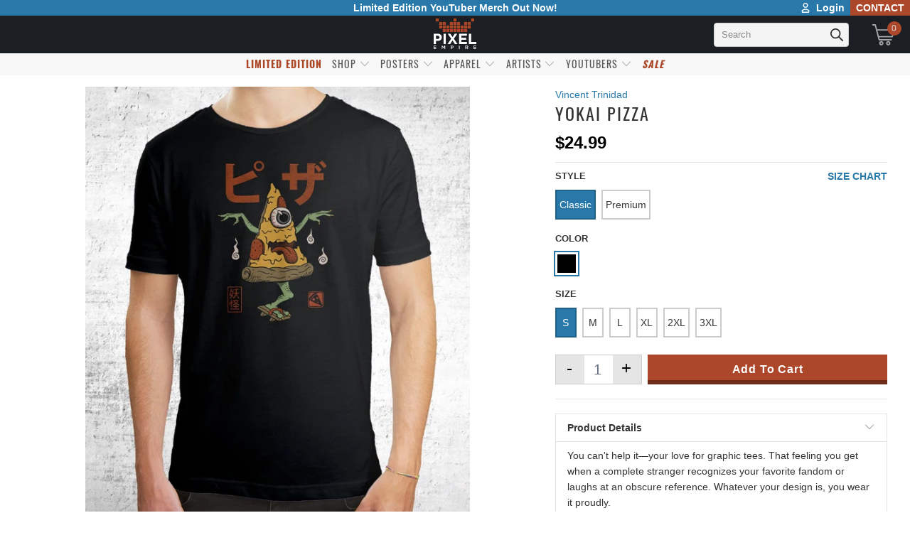

--- FILE ---
content_type: text/html; charset=utf-8
request_url: https://www.pixelempire.com/products/yokai-pizza-mens-shirt
body_size: 105358
content:


 <!DOCTYPE html>
<html lang="en"> <head> <link rel="preload" as="style" href="//www.pixelempire.com/cdn/shop/t/225/assets/tach.min.scss.css?v=165195427414012689061741377264" /> <link rel="preload" as="style" href="//www.pixelempire.com/cdn/shop/t/225/assets/styles.scss.css?v=45623629626360781341741414703" /><!-- <link rel="preload" as="script" href="https://option.boldapps.net/js/options.js" /> --> <link rel="preconnect dns-prefetch" href="https://fonts.shopifycdn.com" /> <link rel="preconnect dns-prefetch" href="https://cdn.shopify.com" /> <link rel="preconnect dns-prefetch" href="https://v.shopify.com" /> <link rel="preconnect dns-prefetch" href="https://cdn.shopifycloud.com" /> <link rel="preconnect" href="https://stats.searchanise.com" /> <link rel="preconnect" href="https://searchanise-ef84.kxcdn.com" /> <link rel="preconnect" href="https://stamped.io" /> <link rel="preconnect" href="https://pixel-a.basis.net" crossorigin /> <link rel="preconnect" href="https://pixel.sitescout.com" crossorigin /> <link rel="preconnect" href="https://fonts.googleapis.com" /> <link rel="preconnect" href="https://ad-cache.tabarn.app" /> <link rel="preconnect" href="https://www.google-analytics.com" /> <link rel="preconnect" href="https://www.gstatic.com" /> <link rel="preconnect" href="https://secure.adnxs.com" /> <link rel="preconnect" href="https://fingerprint-api.klickly.com" /> <link rel="preconnect" href="https://track-api.klickly.com" /> <link rel="preconnect" href="https://ajax.aspnetcdn.com" /> <link rel="preconnect" href="https://vars.hotjar.com" /> <link rel="preconnect" href="https://static.hotjar.com" /> <link rel="preconnect" href="https://script.hotjar.com" /> <link rel="preconnect" href="https://one.progmxs.com" /> <link rel="preconnect dns-prefetch" href="https://productreviews.shopifycdn.com" />  

<script type="text/javascript">
    window.requestIdleCallback=window.requestIdleCallback||function(e){var n=Date.now();return setTimeout(function(){e({didTimeout:!1,timeRemaining:function(){return Math.max(0,50-(Date.now()-n))}})},1)},window.cancelIdleCallback=window.cancelIdleCallback||function(e){clearTimeout(e)};
    var delayed=function(e,t,n){return!!n&&(!!t&&(!!e&&void setTimeout(function(){var n;"link"==t&&((n=document.createElement("link")).type="text/css",n.rel="stylesheet",n.href=e,document.head.appendChild(n));"script"==t&&((n=document.createElement("script")).type="text/javascript",n.async=!0,n.src=e,document.head.appendChild(n))},n)))};
</script> <script type="text/javascript" src="https://edge.personalizer.io/storefront/2.0.0/js/shopify/storefront.min.js?key=jao5i-gzz1vaa6kqv0ssx6ule7bmf-5sg3l&shop=the-pixel-empire.myshopify.com"></script>
<script>
window.LimeSpot = window.LimeSpot === undefined ? {} : LimeSpot;
LimeSpot.PageInfo = { Type: "Product", ReferenceIdentifier: "1176707891252"};

LimeSpot.StoreInfo = { Theme: "the_pixel_empire_shopify_theme/main" };


LimeSpot.CartItems = [];
</script> <meta charset="utf-8"> <meta http-equiv="cleartype" content="on"> <meta name="robots" content="index,follow"> <!-- Mobile Specific Metas --> <meta name="HandheldFriendly" content="True"> <meta name="MobileOptimized" content="320"> <meta name="viewport" content="width=device-width,initial-scale=1"> <meta name="theme-color" content="#ffffff"> <title>
      Yokai Pizza - Pixel Empire</title>
<!--Clear Cache--> <!-- Stylesheets for Turbo "5.0.2" -->
	<link href="//www.pixelempire.com/cdn/shop/t/225/assets/tach.min.scss.css?v=165195427414012689061741377264" rel="stylesheet" type="text/css" media="all" /> <link href="//www.pixelempire.com/cdn/shop/t/225/assets/styles.scss.css?v=45623629626360781341741414703" rel="stylesheet" type="text/css" media="all" /> <script>
      window.lazySizesConfig = window.lazySizesConfig || {};

      lazySizesConfig.expand = 300;
      lazySizesConfig.loadHidden = false;

      /*! lazysizes - v4.1.4 */
      !function(a,b){var c=b(a,a.document);a.lazySizes=c,"object"==typeof module&&module.exports&&(module.exports=c)}(window,function(a,b){"use strict";if(b.getElementsByClassName){var c,d,e=b.documentElement,f=a.Date,g=a.HTMLPictureElement,h="addEventListener",i="getAttribute",j=a[h],k=a.setTimeout,l=a.requestAnimationFrame||k,m=a.requestIdleCallback,n=/^picture$/i,o=["load","error","lazyincluded","_lazyloaded"],p={},q=Array.prototype.forEach,r=function(a,b){return p[b]||(p[b]=new RegExp("(\\s|^)"+b+"(\\s|$)")),p[b].test(a[i]("class")||"")&&p[b]},s=function(a,b){r(a,b)||a.setAttribute("class",(a[i]("class")||"").trim()+" "+b)},t=function(a,b){var c;(c=r(a,b))&&a.setAttribute("class",(a[i]("class")||"").replace(c," "))},u=function(a,b,c){var d=c?h:"removeEventListener";c&&u(a,b),o.forEach(function(c){a[d](c,b)})},v=function(a,d,e,f,g){var h=b.createEvent("Event");return e||(e={}),e.instance=c,h.initEvent(d,!f,!g),h.detail=e,a.dispatchEvent(h),h},w=function(b,c){var e;!g&&(e=a.picturefill||d.pf)?(c&&c.src&&!b[i]("srcset")&&b.setAttribute("srcset",c.src),e({reevaluate:!0,elements:[b]})):c&&c.src&&(b.src=c.src)},x=function(a,b){return(getComputedStyle(a,null)||{})[b]},y=function(a,b,c){for(c=c||a.offsetWidth;c<d.minSize&&b&&!a._lazysizesWidth;)c=b.offsetWidth,b=b.parentNode;return c},z=function(){var a,c,d=[],e=[],f=d,g=function(){var b=f;for(f=d.length?e:d,a=!0,c=!1;b.length;)b.shift()();a=!1},h=function(d,e){a&&!e?d.apply(this,arguments):(f.push(d),c||(c=!0,(b.hidden?k:l)(g)))};return h._lsFlush=g,h}(),A=function(a,b){return b?function(){z(a)}:function(){var b=this,c=arguments;z(function(){a.apply(b,c)})}},B=function(a){var b,c=0,e=d.throttleDelay,g=d.ricTimeout,h=function(){b=!1,c=f.now(),a()},i=m&&g>49?function(){m(h,{timeout:g}),g!==d.ricTimeout&&(g=d.ricTimeout)}:A(function(){k(h)},!0);return function(a){var d;(a=a===!0)&&(g=33),b||(b=!0,d=e-(f.now()-c),0>d&&(d=0),a||9>d?i():k(i,d))}},C=function(a){var b,c,d=99,e=function(){b=null,a()},g=function(){var a=f.now()-c;d>a?k(g,d-a):(m||e)(e)};return function(){c=f.now(),b||(b=k(g,d))}};!function(){var b,c={lazyClass:"lazyload",loadedClass:"lazyloaded",loadingClass:"lazyloading",preloadClass:"lazypreload",errorClass:"lazyerror",autosizesClass:"lazyautosizes",srcAttr:"data-src",srcsetAttr:"data-srcset",sizesAttr:"data-sizes",minSize:40,customMedia:{},init:!0,expFactor:1.5,hFac:.8,loadMode:2,loadHidden:!0,ricTimeout:0,throttleDelay:125};d=a.lazySizesConfig||a.lazysizesConfig||{};for(b in c)b in d||(d[b]=c[b]);a.lazySizesConfig=d,k(function(){d.init&&F()})}();var D=function(){var g,l,m,o,p,y,D,F,G,H,I,J,K,L,M=/^img$/i,N=/^iframe$/i,O="onscroll"in a&&!/(gle|ing)bot/.test(navigator.userAgent),P=0,Q=0,R=0,S=-1,T=function(a){R--,a&&a.target&&u(a.target,T),(!a||0>R||!a.target)&&(R=0)},U=function(a,c){var d,f=a,g="hidden"==x(b.body,"visibility")||"hidden"!=x(a.parentNode,"visibility")&&"hidden"!=x(a,"visibility");for(F-=c,I+=c,G-=c,H+=c;g&&(f=f.offsetParent)&&f!=b.body&&f!=e;)g=(x(f,"opacity")||1)>0,g&&"visible"!=x(f,"overflow")&&(d=f.getBoundingClientRect(),g=H>d.left&&G<d.right&&I>d.top-1&&F<d.bottom+1);return g},V=function(){var a,f,h,j,k,m,n,p,q,r=c.elements;if((o=d.loadMode)&&8>R&&(a=r.length)){f=0,S++,null==K&&("expand"in d||(d.expand=e.clientHeight>500&&e.clientWidth>500?500:370),J=d.expand,K=J*d.expFactor),K>Q&&1>R&&S>2&&o>2&&!b.hidden?(Q=K,S=0):Q=o>1&&S>1&&6>R?J:P;for(;a>f;f++)if(r[f]&&!r[f]._lazyRace)if(O)if((p=r[f][i]("data-expand"))&&(m=1*p)||(m=Q),q!==m&&(y=innerWidth+m*L,D=innerHeight+m,n=-1*m,q=m),h=r[f].getBoundingClientRect(),(I=h.bottom)>=n&&(F=h.top)<=D&&(H=h.right)>=n*L&&(G=h.left)<=y&&(I||H||G||F)&&(d.loadHidden||"hidden"!=x(r[f],"visibility"))&&(l&&3>R&&!p&&(3>o||4>S)||U(r[f],m))){if(ba(r[f]),k=!0,R>9)break}else!k&&l&&!j&&4>R&&4>S&&o>2&&(g[0]||d.preloadAfterLoad)&&(g[0]||!p&&(I||H||G||F||"auto"!=r[f][i](d.sizesAttr)))&&(j=g[0]||r[f]);else ba(r[f]);j&&!k&&ba(j)}},W=B(V),X=function(a){s(a.target,d.loadedClass),t(a.target,d.loadingClass),u(a.target,Z),v(a.target,"lazyloaded")},Y=A(X),Z=function(a){Y({target:a.target})},$=function(a,b){try{a.contentWindow.location.replace(b)}catch(c){a.src=b}},_=function(a){var b,c=a[i](d.srcsetAttr);(b=d.customMedia[a[i]("data-media")||a[i]("media")])&&a.setAttribute("media",b),c&&a.setAttribute("srcset",c)},aa=A(function(a,b,c,e,f){var g,h,j,l,o,p;(o=v(a,"lazybeforeunveil",b)).defaultPrevented||(e&&(c?s(a,d.autosizesClass):a.setAttribute("sizes",e)),h=a[i](d.srcsetAttr),g=a[i](d.srcAttr),f&&(j=a.parentNode,l=j&&n.test(j.nodeName||"")),p=b.firesLoad||"src"in a&&(h||g||l),o={target:a},p&&(u(a,T,!0),clearTimeout(m),m=k(T,2500),s(a,d.loadingClass),u(a,Z,!0)),l&&q.call(j.getElementsByTagName("source"),_),h?a.setAttribute("srcset",h):g&&!l&&(N.test(a.nodeName)?$(a,g):a.src=g),f&&(h||l)&&w(a,{src:g})),a._lazyRace&&delete a._lazyRace,t(a,d.lazyClass),z(function(){(!p||a.complete&&a.naturalWidth>1)&&(p?T(o):R--,X(o))},!0)}),ba=function(a){var b,c=M.test(a.nodeName),e=c&&(a[i](d.sizesAttr)||a[i]("sizes")),f="auto"==e;(!f&&l||!c||!a[i]("src")&&!a.srcset||a.complete||r(a,d.errorClass)||!r(a,d.lazyClass))&&(b=v(a,"lazyunveilread").detail,f&&E.updateElem(a,!0,a.offsetWidth),a._lazyRace=!0,R++,aa(a,b,f,e,c))},ca=function(){if(!l){if(f.now()-p<999)return void k(ca,999);var a=C(function(){d.loadMode=3,W()});l=!0,d.loadMode=3,W(),j("scroll",function(){3==d.loadMode&&(d.loadMode=2),a()},!0)}};return{_:function(){p=f.now(),c.elements=b.getElementsByClassName(d.lazyClass),g=b.getElementsByClassName(d.lazyClass+" "+d.preloadClass),L=d.hFac,j("scroll",W,!0),j("resize",W,!0),a.MutationObserver?new MutationObserver(W).observe(e,{childList:!0,subtree:!0,attributes:!0}):(e[h]("DOMNodeInserted",W,!0),e[h]("DOMAttrModified",W,!0),setInterval(W,999)),j("hashchange",W,!0),["focus","mouseover","click","load","transitionend","animationend","webkitAnimationEnd"].forEach(function(a){b[h](a,W,!0)}),/d$|^c/.test(b.readyState)?ca():(j("load",ca),b[h]("DOMContentLoaded",W),k(ca,2e4)),c.elements.length?(V(),z._lsFlush()):W()},checkElems:W,unveil:ba}}(),E=function(){var a,c=A(function(a,b,c,d){var e,f,g;if(a._lazysizesWidth=d,d+="px",a.setAttribute("sizes",d),n.test(b.nodeName||""))for(e=b.getElementsByTagName("source"),f=0,g=e.length;g>f;f++)e[f].setAttribute("sizes",d);c.detail.dataAttr||w(a,c.detail)}),e=function(a,b,d){var e,f=a.parentNode;f&&(d=y(a,f,d),e=v(a,"lazybeforesizes",{width:d,dataAttr:!!b}),e.defaultPrevented||(d=e.detail.width,d&&d!==a._lazysizesWidth&&c(a,f,e,d)))},f=function(){var b,c=a.length;if(c)for(b=0;c>b;b++)e(a[b])},g=C(f);return{_:function(){a=b.getElementsByClassName(d.autosizesClass),j("resize",g)},checkElems:g,updateElem:e}}(),F=function(){F.i||(F.i=!0,E._(),D._())};return c={cfg:d,autoSizer:E,loader:D,init:F,uP:w,aC:s,rC:t,hC:r,fire:v,gW:y,rAF:z}}});

      /*! lazysizes - v4.1.4 */
      !function(a,b){var c=function(){b(a.lazySizes),a.removeEventListener("lazyunveilread",c,!0)};b=b.bind(null,a,a.document),"object"==typeof module&&module.exports?b(require("lazysizes")):a.lazySizes?c():a.addEventListener("lazyunveilread",c,!0)}(window,function(a,b,c){"use strict";function d(){this.ratioElems=b.getElementsByClassName("lazyaspectratio"),this._setupEvents(),this.processImages()}if(a.addEventListener){var e,f,g,h=Array.prototype.forEach,i=/^picture$/i,j="data-aspectratio",k="img["+j+"]",l=function(b){return a.matchMedia?(l=function(a){return!a||(matchMedia(a)||{}).matches})(b):a.Modernizr&&Modernizr.mq?!b||Modernizr.mq(b):!b},m=c.aC,n=c.rC,o=c.cfg;d.prototype={_setupEvents:function(){var a=this,c=function(b){b.naturalWidth<36?a.addAspectRatio(b,!0):a.removeAspectRatio(b,!0)},d=function(){a.processImages()};b.addEventListener("load",function(a){a.target.getAttribute&&a.target.getAttribute(j)&&c(a.target)},!0),addEventListener("resize",function(){var b,d=function(){h.call(a.ratioElems,c)};return function(){clearTimeout(b),b=setTimeout(d,99)}}()),b.addEventListener("DOMContentLoaded",d),addEventListener("load",d)},processImages:function(a){var c,d;a||(a=b),c="length"in a&&!a.nodeName?a:a.querySelectorAll(k);for(d=0;d<c.length;d++)c[d].naturalWidth>36?this.removeAspectRatio(c[d]):this.addAspectRatio(c[d])},getSelectedRatio:function(a){var b,c,d,e,f,g=a.parentNode;if(g&&i.test(g.nodeName||""))for(d=g.getElementsByTagName("source"),b=0,c=d.length;c>b;b++)if(e=d[b].getAttribute("data-media")||d[b].getAttribute("media"),o.customMedia[e]&&(e=o.customMedia[e]),l(e)){f=d[b].getAttribute(j);break}return f||a.getAttribute(j)||""},parseRatio:function(){var a=/^\s*([+\d\.]+)(\s*[\/x]\s*([+\d\.]+))?\s*$/,b={};return function(c){var d;return!b[c]&&(d=c.match(a))&&(d[3]?b[c]=d[1]/d[3]:b[c]=1*d[1]),b[c]}}(),addAspectRatio:function(b,c){var d,e=b.offsetWidth,f=b.offsetHeight;return c||m(b,"lazyaspectratio"),36>e&&0>=f?void((e||f&&a.console)&&console.log("Define width or height of image, so we can calculate the other dimension")):(d=this.getSelectedRatio(b),d=this.parseRatio(d),void(d&&(e?b.style.height=e/d+"px":b.style.width=f*d+"px")))},removeAspectRatio:function(a){n(a,"lazyaspectratio"),a.style.height="",a.style.width="",a.removeAttribute(j)}},f=function(){g=a.jQuery||a.Zepto||a.shoestring||a.$,g&&g.fn&&!g.fn.imageRatio&&g.fn.filter&&g.fn.add&&g.fn.find?g.fn.imageRatio=function(){return e.processImages(this.find(k).add(this.filter(k))),this}:g=!1},f(),setTimeout(f),e=new d,a.imageRatio=e,"object"==typeof module&&module.exports?module.exports=e:"function"==typeof define&&define.amd&&define(e)}});

        /*! lazysizes - v4.1.5 */
        !function(a,b){var c=function(){b(a.lazySizes),a.removeEventListener("lazyunveilread",c,!0)};b=b.bind(null,a,a.document),"object"==typeof module&&module.exports?b(require("lazysizes")):a.lazySizes?c():a.addEventListener("lazyunveilread",c,!0)}(window,function(a,b,c){"use strict";if(a.addEventListener){var d=/\s+/g,e=/\s*\|\s+|\s+\|\s*/g,f=/^(.+?)(?:\s+\[\s*(.+?)\s*\])(?:\s+\[\s*(.+?)\s*\])?$/,g=/^\s*\(*\s*type\s*:\s*(.+?)\s*\)*\s*$/,h=/\(|\)|'/,i={contain:1,cover:1},j=function(a){var b=c.gW(a,a.parentNode);return(!a._lazysizesWidth||b>a._lazysizesWidth)&&(a._lazysizesWidth=b),a._lazysizesWidth},k=function(a){var b;return b=(getComputedStyle(a)||{getPropertyValue:function(){}}).getPropertyValue("background-size"),!i[b]&&i[a.style.backgroundSize]&&(b=a.style.backgroundSize),b},l=function(a,b){if(b){var c=b.match(g);c&&c[1]?a.setAttribute("type",c[1]):a.setAttribute("media",lazySizesConfig.customMedia[b]||b)}},m=function(a,c,g){var h=b.createElement("picture"),i=c.getAttribute(lazySizesConfig.sizesAttr),j=c.getAttribute("data-ratio"),k=c.getAttribute("data-optimumx");c._lazybgset&&c._lazybgset.parentNode==c&&c.removeChild(c._lazybgset),Object.defineProperty(g,"_lazybgset",{value:c,writable:!0}),Object.defineProperty(c,"_lazybgset",{value:h,writable:!0}),a=a.replace(d," ").split(e),h.style.display="none",g.className=lazySizesConfig.lazyClass,1!=a.length||i||(i="auto"),a.forEach(function(a){var c,d=b.createElement("source");i&&"auto"!=i&&d.setAttribute("sizes",i),(c=a.match(f))?(d.setAttribute(lazySizesConfig.srcsetAttr,c[1]),l(d,c[2]),l(d,c[3])):d.setAttribute(lazySizesConfig.srcsetAttr,a),h.appendChild(d)}),i&&(g.setAttribute(lazySizesConfig.sizesAttr,i),c.removeAttribute(lazySizesConfig.sizesAttr),c.removeAttribute("sizes")),k&&g.setAttribute("data-optimumx",k),j&&g.setAttribute("data-ratio",j),h.appendChild(g),c.appendChild(h)},n=function(a){if(a.target._lazybgset){var b=a.target,d=b._lazybgset,e=b.currentSrc||b.src;if(e){var f=c.fire(d,"bgsetproxy",{src:e,useSrc:h.test(e)?JSON.stringify(e):e});f.defaultPrevented||(d.style.backgroundImage="url("+f.detail.useSrc+")")}b._lazybgsetLoading&&(c.fire(d,"_lazyloaded",{},!1,!0),delete b._lazybgsetLoading)}};addEventListener("lazybeforeunveil",function(a){var d,e,f;!a.defaultPrevented&&(d=a.target.getAttribute("data-bgset"))&&(f=a.target,e=b.createElement("img"),e.alt="",e._lazybgsetLoading=!0,a.detail.firesLoad=!0,m(d,f,e),setTimeout(function(){c.loader.unveil(e),c.rAF(function(){c.fire(e,"_lazyloaded",{},!0,!0),e.complete&&n({target:e})})}))}),b.addEventListener("load",n,!0),a.addEventListener("lazybeforesizes",function(a){if(a.detail.instance==c&&a.target._lazybgset&&a.detail.dataAttr){var b=a.target._lazybgset,d=k(b);i[d]&&(a.target._lazysizesParentFit=d,c.rAF(function(){a.target.setAttribute("data-parent-fit",d),a.target._lazysizesParentFit&&delete a.target._lazysizesParentFit}))}},!0),b.documentElement.addEventListener("lazybeforesizes",function(a){!a.defaultPrevented&&a.target._lazybgset&&a.detail.instance==c&&(a.detail.width=j(a.target._lazybgset))})}});</script> <script>
      
Shopify = window.Shopify || {};Shopify.theme_settings = {};Shopify.theme_settings.display_tos_checkbox = false;Shopify.theme_settings.go_to_checkout = false;Shopify.theme_settings.cart_action = "ajax";Shopify.theme_settings.collection_swatches = true;Shopify.theme_settings.collection_secondary_image = true;Shopify.theme_settings.show_multiple_currencies = false;Shopify.theme_settings.display_inventory_left = false;Shopify.theme_settings.inventory_threshold = 10;Shopify.theme_settings.limit_quantity = false;Shopify.theme_settings.menu_position = "inline";Shopify.theme_settings.newsletter_popup = false;Shopify.theme_settings.newsletter_popup_days = "7";Shopify.theme_settings.newsletter_popup_mobile = true;Shopify.theme_settings.newsletter_popup_seconds = 8;Shopify.theme_settings.pagination_type = "load_more";Shopify.theme_settings.search_pagination_type = "load_more";Shopify.theme_settings.enable_shopify_review_comments = true;Shopify.theme_settings.enable_shopify_collection_badges = true;Shopify.theme_settings.quick_shop_thumbnail_position = "bottom-thumbnails";Shopify.theme_settings.product_form_style = "swatches";Shopify.theme_settings.sale_banner_enabled = true;Shopify.theme_settings.display_savings = true;Shopify.theme_settings.display_sold_out_price = true;Shopify.theme_settings.sold_out_text = "Sold Out";Shopify.theme_settings.free_text = "Free";Shopify.theme_settings.search_option = "everything";Shopify.theme_settings.search_items_to_display = 5;Shopify.theme_settings.enable_autocomplete = false;Shopify.theme_settings.page_dots_enabled = false;Shopify.theme_settings.slideshow_arrow_size = "light";Shopify.theme_settings.quick_shop_enabled = false;Shopify.translation =Shopify.translation || {};Shopify.translation.agree_to_terms_warning = "You must agree with the terms and conditions to checkout.";Shopify.translation.one_item_left = "item left";Shopify.translation.items_left_text = "items left";Shopify.translation.cart_savings_text = "Total Savings";Shopify.translation.cart_discount_text = "Discount";Shopify.translation.cart_subtotal_text = "Subtotal";Shopify.translation.cart_remove_text = "Remove";Shopify.translation.newsletter_success_text = "Thank you for joining our mailing list!";Shopify.translation.notify_email = "Enter your email address...";Shopify.translation.notify_email_value = "Translation missing: en.contact.fields.email";Shopify.translation.notify_email_send = "Send";Shopify.translation.notify_message_first = "Please notify me when ";Shopify.translation.notify_message_last = " becomes available - ";Shopify.translation.notify_success_text = "Thanks! We will notify you when this product becomes available!";Shopify.translation.add_to_cart = "Add to Cart";Shopify.translation.coming_soon_text = "Coming Soon";Shopify.translation.sold_out_text = "Sold Out";Shopify.translation.sale_text = "Sale";Shopify.translation.savings_text = "You Save";Shopify.translation.free_price_text = "Translation missing: en.settings.free_price_text";Shopify.translation.from_text = "from";Shopify.translation.new_text = "New";Shopify.translation.pre_order_text = "Pre-Order";Shopify.translation.unavailable_text = "Unavailable";Shopify.translation.all_results = "View all results";</script> <link rel="shortcut icon" type="image/x-icon" href="//www.pixelempire.com/cdn/shop/files/Logo_Favicon_2_180x180.png?v=1738729854"> <link rel="apple-touch-icon" href="//www.pixelempire.com/cdn/shop/files/Logo_Favicon_2_180x180.png?v=1738729854"/> <link rel="apple-touch-icon" sizes="57x57" href="//www.pixelempire.com/cdn/shop/files/Logo_Favicon_2_57x57.png?v=1738729854"/> <link rel="apple-touch-icon" sizes="60x60" href="//www.pixelempire.com/cdn/shop/files/Logo_Favicon_2_60x60.png?v=1738729854"/> <link rel="apple-touch-icon" sizes="72x72" href="//www.pixelempire.com/cdn/shop/files/Logo_Favicon_2_72x72.png?v=1738729854"/> <link rel="apple-touch-icon" sizes="76x76" href="//www.pixelempire.com/cdn/shop/files/Logo_Favicon_2_76x76.png?v=1738729854"/> <link rel="apple-touch-icon" sizes="114x114" href="//www.pixelempire.com/cdn/shop/files/Logo_Favicon_2_114x114.png?v=1738729854"/> <link rel="apple-touch-icon" sizes="180x180" href="//www.pixelempire.com/cdn/shop/files/Logo_Favicon_2_180x180.png?v=1738729854"/> <link rel="apple-touch-icon" sizes="228x228" href="//www.pixelempire.com/cdn/shop/files/Logo_Favicon_2_228x228.png?v=1738729854"/> <link rel="canonical" href="https://www.pixelempire.com/products/yokai-pizza-mens-shirt" /> <script>
  /*! jQuery v3.4.1 | (c) JS Foundation and other contributors | jquery.org/license */
!function(e,t){"use strict";"object"==typeof module&&"object"==typeof module.exports?module.exports=e.document?t(e,!0):function(e){if(!e.document)throw new Error("jQuery requires a window with a document");return t(e)}:t(e)}("undefined"!=typeof window?window:this,function(C,e){"use strict";var t=[],E=C.document,r=Object.getPrototypeOf,s=t.slice,g=t.concat,u=t.push,i=t.indexOf,n={},o=n.toString,v=n.hasOwnProperty,a=v.toString,l=a.call(Object),y={},m=function(e){return"function"==typeof e&&"number"!=typeof e.nodeType},x=function(e){return null!=e&&e===e.window},c={type:!0,src:!0,nonce:!0,noModule:!0};function b(e,t,n){var r,i,o=(n=n||E).createElement("script");if(o.text=e,t)for(r in c)(i=t[r]||t.getAttribute&&t.getAttribute(r))&&o.setAttribute(r,i);n.head.appendChild(o).parentNode.removeChild(o)}function w(e){return null==e?e+"":"object"==typeof e||"function"==typeof e?n[o.call(e)]||"object":typeof e}var f="3.4.1",k=function(e,t){return new k.fn.init(e,t)},p=/^[\s\uFEFF\xA0]+|[\s\uFEFF\xA0]+$/g;function d(e){var t=!!e&&"length"in e&&e.length,n=w(e);return!m(e)&&!x(e)&&("array"===n||0===t||"number"==typeof t&&0<t&&t-1 in e)}k.fn=k.prototype={jquery:f,constructor:k,length:0,toArray:function(){return s.call(this)},get:function(e){return null==e?s.call(this):e<0?this[e+this.length]:this[e]},pushStack:function(e){var t=k.merge(this.constructor(),e);return t.prevObject=this,t},each:function(e){return k.each(this,e)},map:function(n){return this.pushStack(k.map(this,function(e,t){return n.call(e,t,e)}))},slice:function(){return this.pushStack(s.apply(this,arguments))},first:function(){return this.eq(0)},last:function(){return this.eq(-1)},eq:function(e){var t=this.length,n=+e+(e<0?t:0);return this.pushStack(0<=n&&n<t?[this[n]]:[])},end:function(){return this.prevObject||this.constructor()},push:u,sort:t.sort,splice:t.splice},k.extend=k.fn.extend=function(){var e,t,n,r,i,o,a=arguments[0]||{},s=1,u=arguments.length,l=!1;for("boolean"==typeof a&&(l=a,a=arguments[s]||{},s++),"object"==typeof a||m(a)||(a={}),s===u&&(a=this,s--);s<u;s++)if(null!=(e=arguments[s]))for(t in e)r=e[t],"__proto__"!==t&&a!==r&&(l&&r&&(k.isPlainObject(r)||(i=Array.isArray(r)))?(n=a[t],o=i&&!Array.isArray(n)?[]:i||k.isPlainObject(n)?n:{},i=!1,a[t]=k.extend(l,o,r)):void 0!==r&&(a[t]=r));return a},k.extend({expando:"jQuery"+(f+Math.random()).replace(/\D/g,""),isReady:!0,error:function(e){throw new Error(e)},noop:function(){},isPlainObject:function(e){var t,n;return!(!e||"[object Object]"!==o.call(e))&&(!(t=r(e))||"function"==typeof(n=v.call(t,"constructor")&&t.constructor)&&a.call(n)===l)},isEmptyObject:function(e){var t;for(t in e)return!1;return!0},globalEval:function(e,t){b(e,{nonce:t&&t.nonce})},each:function(e,t){var n,r=0;if(d(e)){for(n=e.length;r<n;r++)if(!1===t.call(e[r],r,e[r]))break}else for(r in e)if(!1===t.call(e[r],r,e[r]))break;return e},trim:function(e){return null==e?"":(e+"").replace(p,"")},makeArray:function(e,t){var n=t||[];return null!=e&&(d(Object(e))?k.merge(n,"string"==typeof e?[e]:e):u.call(n,e)),n},inArray:function(e,t,n){return null==t?-1:i.call(t,e,n)},merge:function(e,t){for(var n=+t.length,r=0,i=e.length;r<n;r++)e[i++]=t[r];return e.length=i,e},grep:function(e,t,n){for(var r=[],i=0,o=e.length,a=!n;i<o;i++)!t(e[i],i)!==a&&r.push(e[i]);return r},map:function(e,t,n){var r,i,o=0,a=[];if(d(e))for(r=e.length;o<r;o++)null!=(i=t(e[o],o,n))&&a.push(i);else for(o in e)null!=(i=t(e[o],o,n))&&a.push(i);return g.apply([],a)},guid:1,support:y}),"function"==typeof Symbol&&(k.fn[Symbol.iterator]=t[Symbol.iterator]),k.each("Boolean Number String Function Array Date RegExp Object Error Symbol".split(" "),function(e,t){n["[object "+t+"]"]=t.toLowerCase()});var h=function(n){var e,d,b,o,i,h,f,g,w,u,l,T,C,a,E,v,s,c,y,k="sizzle"+1*new Date,m=n.document,S=0,r=0,p=ue(),x=ue(),N=ue(),A=ue(),D=function(e,t){return e===t&&(l=!0),0},j={}.hasOwnProperty,t=[],q=t.pop,L=t.push,H=t.push,O=t.slice,P=function(e,t){for(var n=0,r=e.length;n<r;n++)if(e[n]===t)return n;return-1},R="checked|selected|async|autofocus|autoplay|controls|defer|disabled|hidden|ismap|loop|multiple|open|readonly|required|scoped",M="[\\x20\\t\\r\\n\\f]",I="(?:\\\\.|[\\w-]|[^\0-\\xa0])+",W="\\["+M+"*("+I+")(?:"+M+"*([*^$|!~]?=)"+M+"*(?:'((?:\\\\.|[^\\\\'])*)'|\"((?:\\\\.|[^\\\\\"])*)\"|("+I+"))|)"+M+"*\\]",$=":("+I+")(?:\\((('((?:\\\\.|[^\\\\'])*)'|\"((?:\\\\.|[^\\\\\"])*)\")|((?:\\\\.|[^\\\\()[\\]]|"+W+")*)|.*)\\)|)",F=new RegExp(M+"+","g"),B=new RegExp("^"+M+"+|((?:^|[^\\\\])(?:\\\\.)*)"+M+"+$","g"),_=new RegExp("^"+M+"*,"+M+"*"),z=new RegExp("^"+M+"*([>+~]|"+M+")"+M+"*"),U=new RegExp(M+"|>"),X=new RegExp($),V=new RegExp("^"+I+"$"),G={ID:new RegExp("^#("+I+")"),CLASS:new RegExp("^\\.("+I+")"),TAG:new RegExp("^("+I+"|[*])"),ATTR:new RegExp("^"+W),PSEUDO:new RegExp("^"+$),CHILD:new RegExp("^:(only|first|last|nth|nth-last)-(child|of-type)(?:\\("+M+"*(even|odd|(([+-]|)(\\d*)n|)"+M+"*(?:([+-]|)"+M+"*(\\d+)|))"+M+"*\\)|)","i"),bool:new RegExp("^(?:"+R+")$","i"),needsContext:new RegExp("^"+M+"*[>+~]|:(even|odd|eq|gt|lt|nth|first|last)(?:\\("+M+"*((?:-\\d)?\\d*)"+M+"*\\)|)(?=[^-]|$)","i")},Y=/HTML$/i,Q=/^(?:input|select|textarea|button)$/i,J=/^h\d$/i,K=/^[^{]+\{\s*\[native \w/,Z=/^(?:#([\w-]+)|(\w+)|\.([\w-]+))$/,ee=/[+~]/,te=new RegExp("\\\\([\\da-f]{1,6}"+M+"?|("+M+")|.)","ig"),ne=function(e,t,n){var r="0x"+t-65536;return r!=r||n?t:r<0?String.fromCharCode(r+65536):String.fromCharCode(r>>10|55296,1023&r|56320)},re=/([\0-\x1f\x7f]|^-?\d)|^-$|[^\0-\x1f\x7f-\uFFFF\w-]/g,ie=function(e,t){return t?"\0"===e?"\ufffd":e.slice(0,-1)+"\\"+e.charCodeAt(e.length-1).toString(16)+" ":"\\"+e},oe=function(){T()},ae=be(function(e){return!0===e.disabled&&"fieldset"===e.nodeName.toLowerCase()},{dir:"parentNode",next:"legend"});try{H.apply(t=O.call(m.childNodes),m.childNodes),t[m.childNodes.length].nodeType}catch(e){H={apply:t.length?function(e,t){L.apply(e,O.call(t))}:function(e,t){var n=e.length,r=0;while(e[n++]=t[r++]);e.length=n-1}}}function se(t,e,n,r){var i,o,a,s,u,l,c,f=e&&e.ownerDocument,p=e?e.nodeType:9;if(n=n||[],"string"!=typeof t||!t||1!==p&&9!==p&&11!==p)return n;if(!r&&((e?e.ownerDocument||e:m)!==C&&T(e),e=e||C,E)){if(11!==p&&(u=Z.exec(t)))if(i=u[1]){if(9===p){if(!(a=e.getElementById(i)))return n;if(a.id===i)return n.push(a),n}else if(f&&(a=f.getElementById(i))&&y(e,a)&&a.id===i)return n.push(a),n}else{if(u[2])return H.apply(n,e.getElementsByTagName(t)),n;if((i=u[3])&&d.getElementsByClassName&&e.getElementsByClassName)return H.apply(n,e.getElementsByClassName(i)),n}if(d.qsa&&!A[t+" "]&&(!v||!v.test(t))&&(1!==p||"object"!==e.nodeName.toLowerCase())){if(c=t,f=e,1===p&&U.test(t)){(s=e.getAttribute("id"))?s=s.replace(re,ie):e.setAttribute("id",s=k),o=(l=h(t)).length;while(o--)l[o]="#"+s+" "+xe(l[o]);c=l.join(","),f=ee.test(t)&&ye(e.parentNode)||e}try{return H.apply(n,f.querySelectorAll(c)),n}catch(e){A(t,!0)}finally{s===k&&e.removeAttribute("id")}}}return g(t.replace(B,"$1"),e,n,r)}function ue(){var r=[];return function e(t,n){return r.push(t+" ")>b.cacheLength&&delete e[r.shift()],e[t+" "]=n}}function le(e){return e[k]=!0,e}function ce(e){var t=C.createElement("fieldset");try{return!!e(t)}catch(e){return!1}finally{t.parentNode&&t.parentNode.removeChild(t),t=null}}function fe(e,t){var n=e.split("|"),r=n.length;while(r--)b.attrHandle[n[r]]=t}function pe(e,t){var n=t&&e,r=n&&1===e.nodeType&&1===t.nodeType&&e.sourceIndex-t.sourceIndex;if(r)return r;if(n)while(n=n.nextSibling)if(n===t)return-1;return e?1:-1}function de(t){return function(e){return"input"===e.nodeName.toLowerCase()&&e.type===t}}function he(n){return function(e){var t=e.nodeName.toLowerCase();return("input"===t||"button"===t)&&e.type===n}}function ge(t){return function(e){return"form"in e?e.parentNode&&!1===e.disabled?"label"in e?"label"in e.parentNode?e.parentNode.disabled===t:e.disabled===t:e.isDisabled===t||e.isDisabled!==!t&&ae(e)===t:e.disabled===t:"label"in e&&e.disabled===t}}function ve(a){return le(function(o){return o=+o,le(function(e,t){var n,r=a([],e.length,o),i=r.length;while(i--)e[n=r[i]]&&(e[n]=!(t[n]=e[n]))})})}function ye(e){return e&&"undefined"!=typeof e.getElementsByTagName&&e}for(e in d=se.support={},i=se.isXML=function(e){var t=e.namespaceURI,n=(e.ownerDocument||e).documentElement;return!Y.test(t||n&&n.nodeName||"HTML")},T=se.setDocument=function(e){var t,n,r=e?e.ownerDocument||e:m;return r!==C&&9===r.nodeType&&r.documentElement&&(a=(C=r).documentElement,E=!i(C),m!==C&&(n=C.defaultView)&&n.top!==n&&(n.addEventListener?n.addEventListener("unload",oe,!1):n.attachEvent&&n.attachEvent("onunload",oe)),d.attributes=ce(function(e){return e.className="i",!e.getAttribute("className")}),d.getElementsByTagName=ce(function(e){return e.appendChild(C.createComment("")),!e.getElementsByTagName("*").length}),d.getElementsByClassName=K.test(C.getElementsByClassName),d.getById=ce(function(e){return a.appendChild(e).id=k,!C.getElementsByName||!C.getElementsByName(k).length}),d.getById?(b.filter.ID=function(e){var t=e.replace(te,ne);return function(e){return e.getAttribute("id")===t}},b.find.ID=function(e,t){if("undefined"!=typeof t.getElementById&&E){var n=t.getElementById(e);return n?[n]:[]}}):(b.filter.ID=function(e){var n=e.replace(te,ne);return function(e){var t="undefined"!=typeof e.getAttributeNode&&e.getAttributeNode("id");return t&&t.value===n}},b.find.ID=function(e,t){if("undefined"!=typeof t.getElementById&&E){var n,r,i,o=t.getElementById(e);if(o){if((n=o.getAttributeNode("id"))&&n.value===e)return[o];i=t.getElementsByName(e),r=0;while(o=i[r++])if((n=o.getAttributeNode("id"))&&n.value===e)return[o]}return[]}}),b.find.TAG=d.getElementsByTagName?function(e,t){return"undefined"!=typeof t.getElementsByTagName?t.getElementsByTagName(e):d.qsa?t.querySelectorAll(e):void 0}:function(e,t){var n,r=[],i=0,o=t.getElementsByTagName(e);if("*"===e){while(n=o[i++])1===n.nodeType&&r.push(n);return r}return o},b.find.CLASS=d.getElementsByClassName&&function(e,t){if("undefined"!=typeof t.getElementsByClassName&&E)return t.getElementsByClassName(e)},s=[],v=[],(d.qsa=K.test(C.querySelectorAll))&&(ce(function(e){a.appendChild(e).innerHTML="<a id='"+k+"'></a><select id='"+k+"-\r\\' msallowcapture=''><option selected=''></option></select>",e.querySelectorAll("[msallowcapture^='']").length&&v.push("[*^$]="+M+"*(?:''|\"\")"),e.querySelectorAll("[selected]").length||v.push("\\["+M+"*(?:value|"+R+")"),e.querySelectorAll("[id~="+k+"-]").length||v.push("~="),e.querySelectorAll(":checked").length||v.push(":checked"),e.querySelectorAll("a#"+k+"+*").length||v.push(".#.+[+~]")}),ce(function(e){e.innerHTML="<a href='' disabled='disabled'></a><select disabled='disabled'><option/></select>";var t=C.createElement("input");t.setAttribute("type","hidden"),e.appendChild(t).setAttribute("name","D"),e.querySelectorAll("[name=d]").length&&v.push("name"+M+"*[*^$|!~]?="),2!==e.querySelectorAll(":enabled").length&&v.push(":enabled",":disabled"),a.appendChild(e).disabled=!0,2!==e.querySelectorAll(":disabled").length&&v.push(":enabled",":disabled"),e.querySelectorAll("*,:x"),v.push(",.*:")})),(d.matchesSelector=K.test(c=a.matches||a.webkitMatchesSelector||a.mozMatchesSelector||a.oMatchesSelector||a.msMatchesSelector))&&ce(function(e){d.disconnectedMatch=c.call(e,"*"),c.call(e,"[s!='']:x"),s.push("!=",$)}),v=v.length&&new RegExp(v.join("|")),s=s.length&&new RegExp(s.join("|")),t=K.test(a.compareDocumentPosition),y=t||K.test(a.contains)?function(e,t){var n=9===e.nodeType?e.documentElement:e,r=t&&t.parentNode;return e===r||!(!r||1!==r.nodeType||!(n.contains?n.contains(r):e.compareDocumentPosition&&16&e.compareDocumentPosition(r)))}:function(e,t){if(t)while(t=t.parentNode)if(t===e)return!0;return!1},D=t?function(e,t){if(e===t)return l=!0,0;var n=!e.compareDocumentPosition-!t.compareDocumentPosition;return n||(1&(n=(e.ownerDocument||e)===(t.ownerDocument||t)?e.compareDocumentPosition(t):1)||!d.sortDetached&&t.compareDocumentPosition(e)===n?e===C||e.ownerDocument===m&&y(m,e)?-1:t===C||t.ownerDocument===m&&y(m,t)?1:u?P(u,e)-P(u,t):0:4&n?-1:1)}:function(e,t){if(e===t)return l=!0,0;var n,r=0,i=e.parentNode,o=t.parentNode,a=[e],s=[t];if(!i||!o)return e===C?-1:t===C?1:i?-1:o?1:u?P(u,e)-P(u,t):0;if(i===o)return pe(e,t);n=e;while(n=n.parentNode)a.unshift(n);n=t;while(n=n.parentNode)s.unshift(n);while(a[r]===s[r])r++;return r?pe(a[r],s[r]):a[r]===m?-1:s[r]===m?1:0}),C},se.matches=function(e,t){return se(e,null,null,t)},se.matchesSelector=function(e,t){if((e.ownerDocument||e)!==C&&T(e),d.matchesSelector&&E&&!A[t+" "]&&(!s||!s.test(t))&&(!v||!v.test(t)))try{var n=c.call(e,t);if(n||d.disconnectedMatch||e.document&&11!==e.document.nodeType)return n}catch(e){A(t,!0)}return 0<se(t,C,null,[e]).length},se.contains=function(e,t){return(e.ownerDocument||e)!==C&&T(e),y(e,t)},se.attr=function(e,t){(e.ownerDocument||e)!==C&&T(e);var n=b.attrHandle[t.toLowerCase()],r=n&&j.call(b.attrHandle,t.toLowerCase())?n(e,t,!E):void 0;return void 0!==r?r:d.attributes||!E?e.getAttribute(t):(r=e.getAttributeNode(t))&&r.specified?r.value:null},se.escape=function(e){return(e+"").replace(re,ie)},se.error=function(e){throw new Error("Syntax error, unrecognized expression: "+e)},se.uniqueSort=function(e){var t,n=[],r=0,i=0;if(l=!d.detectDuplicates,u=!d.sortStable&&e.slice(0),e.sort(D),l){while(t=e[i++])t===e[i]&&(r=n.push(i));while(r--)e.splice(n[r],1)}return u=null,e},o=se.getText=function(e){var t,n="",r=0,i=e.nodeType;if(i){if(1===i||9===i||11===i){if("string"==typeof e.textContent)return e.textContent;for(e=e.firstChild;e;e=e.nextSibling)n+=o(e)}else if(3===i||4===i)return e.nodeValue}else while(t=e[r++])n+=o(t);return n},(b=se.selectors={cacheLength:50,createPseudo:le,match:G,attrHandle:{},find:{},relative:{">":{dir:"parentNode",first:!0}," ":{dir:"parentNode"},"+":{dir:"previousSibling",first:!0},"~":{dir:"previousSibling"}},preFilter:{ATTR:function(e){return e[1]=e[1].replace(te,ne),e[3]=(e[3]||e[4]||e[5]||"").replace(te,ne),"~="===e[2]&&(e[3]=" "+e[3]+" "),e.slice(0,4)},CHILD:function(e){return e[1]=e[1].toLowerCase(),"nth"===e[1].slice(0,3)?(e[3]||se.error(e[0]),e[4]=+(e[4]?e[5]+(e[6]||1):2*("even"===e[3]||"odd"===e[3])),e[5]=+(e[7]+e[8]||"odd"===e[3])):e[3]&&se.error(e[0]),e},PSEUDO:function(e){var t,n=!e[6]&&e[2];return G.CHILD.test(e[0])?null:(e[3]?e[2]=e[4]||e[5]||"":n&&X.test(n)&&(t=h(n,!0))&&(t=n.indexOf(")",n.length-t)-n.length)&&(e[0]=e[0].slice(0,t),e[2]=n.slice(0,t)),e.slice(0,3))}},filter:{TAG:function(e){var t=e.replace(te,ne).toLowerCase();return"*"===e?function(){return!0}:function(e){return e.nodeName&&e.nodeName.toLowerCase()===t}},CLASS:function(e){var t=p[e+" "];return t||(t=new RegExp("(^|"+M+")"+e+"("+M+"|$)"))&&p(e,function(e){return t.test("string"==typeof e.className&&e.className||"undefined"!=typeof e.getAttribute&&e.getAttribute("class")||"")})},ATTR:function(n,r,i){return function(e){var t=se.attr(e,n);return null==t?"!="===r:!r||(t+="","="===r?t===i:"!="===r?t!==i:"^="===r?i&&0===t.indexOf(i):"*="===r?i&&-1<t.indexOf(i):"$="===r?i&&t.slice(-i.length)===i:"~="===r?-1<(" "+t.replace(F," ")+" ").indexOf(i):"|="===r&&(t===i||t.slice(0,i.length+1)===i+"-"))}},CHILD:function(h,e,t,g,v){var y="nth"!==h.slice(0,3),m="last"!==h.slice(-4),x="of-type"===e;return 1===g&&0===v?function(e){return!!e.parentNode}:function(e,t,n){var r,i,o,a,s,u,l=y!==m?"nextSibling":"previousSibling",c=e.parentNode,f=x&&e.nodeName.toLowerCase(),p=!n&&!x,d=!1;if(c){if(y){while(l){a=e;while(a=a[l])if(x?a.nodeName.toLowerCase()===f:1===a.nodeType)return!1;u=l="only"===h&&!u&&"nextSibling"}return!0}if(u=[m?c.firstChild:c.lastChild],m&&p){d=(s=(r=(i=(o=(a=c)[k]||(a[k]={}))[a.uniqueID]||(o[a.uniqueID]={}))[h]||[])[0]===S&&r[1])&&r[2],a=s&&c.childNodes[s];while(a=++s&&a&&a[l]||(d=s=0)||u.pop())if(1===a.nodeType&&++d&&a===e){i[h]=[S,s,d];break}}else if(p&&(d=s=(r=(i=(o=(a=e)[k]||(a[k]={}))[a.uniqueID]||(o[a.uniqueID]={}))[h]||[])[0]===S&&r[1]),!1===d)while(a=++s&&a&&a[l]||(d=s=0)||u.pop())if((x?a.nodeName.toLowerCase()===f:1===a.nodeType)&&++d&&(p&&((i=(o=a[k]||(a[k]={}))[a.uniqueID]||(o[a.uniqueID]={}))[h]=[S,d]),a===e))break;return(d-=v)===g||d%g==0&&0<=d/g}}},PSEUDO:function(e,o){var t,a=b.pseudos[e]||b.setFilters[e.toLowerCase()]||se.error("unsupported pseudo: "+e);return a[k]?a(o):1<a.length?(t=[e,e,"",o],b.setFilters.hasOwnProperty(e.toLowerCase())?le(function(e,t){var n,r=a(e,o),i=r.length;while(i--)e[n=P(e,r[i])]=!(t[n]=r[i])}):function(e){return a(e,0,t)}):a}},pseudos:{not:le(function(e){var r=[],i=[],s=f(e.replace(B,"$1"));return s[k]?le(function(e,t,n,r){var i,o=s(e,null,r,[]),a=e.length;while(a--)(i=o[a])&&(e[a]=!(t[a]=i))}):function(e,t,n){return r[0]=e,s(r,null,n,i),r[0]=null,!i.pop()}}),has:le(function(t){return function(e){return 0<se(t,e).length}}),contains:le(function(t){return t=t.replace(te,ne),function(e){return-1<(e.textContent||o(e)).indexOf(t)}}),lang:le(function(n){return V.test(n||"")||se.error("unsupported lang: "+n),n=n.replace(te,ne).toLowerCase(),function(e){var t;do{if(t=E?e.lang:e.getAttribute("xml:lang")||e.getAttribute("lang"))return(t=t.toLowerCase())===n||0===t.indexOf(n+"-")}while((e=e.parentNode)&&1===e.nodeType);return!1}}),target:function(e){var t=n.location&&n.location.hash;return t&&t.slice(1)===e.id},root:function(e){return e===a},focus:function(e){return e===C.activeElement&&(!C.hasFocus||C.hasFocus())&&!!(e.type||e.href||~e.tabIndex)},enabled:ge(!1),disabled:ge(!0),checked:function(e){var t=e.nodeName.toLowerCase();return"input"===t&&!!e.checked||"option"===t&&!!e.selected},selected:function(e){return e.parentNode&&e.parentNode.selectedIndex,!0===e.selected},empty:function(e){for(e=e.firstChild;e;e=e.nextSibling)if(e.nodeType<6)return!1;return!0},parent:function(e){return!b.pseudos.empty(e)},header:function(e){return J.test(e.nodeName)},input:function(e){return Q.test(e.nodeName)},button:function(e){var t=e.nodeName.toLowerCase();return"input"===t&&"button"===e.type||"button"===t},text:function(e){var t;return"input"===e.nodeName.toLowerCase()&&"text"===e.type&&(null==(t=e.getAttribute("type"))||"text"===t.toLowerCase())},first:ve(function(){return[0]}),last:ve(function(e,t){return[t-1]}),eq:ve(function(e,t,n){return[n<0?n+t:n]}),even:ve(function(e,t){for(var n=0;n<t;n+=2)e.push(n);return e}),odd:ve(function(e,t){for(var n=1;n<t;n+=2)e.push(n);return e}),lt:ve(function(e,t,n){for(var r=n<0?n+t:t<n?t:n;0<=--r;)e.push(r);return e}),gt:ve(function(e,t,n){for(var r=n<0?n+t:n;++r<t;)e.push(r);return e})}}).pseudos.nth=b.pseudos.eq,{radio:!0,checkbox:!0,file:!0,password:!0,image:!0})b.pseudos[e]=de(e);for(e in{submit:!0,reset:!0})b.pseudos[e]=he(e);function me(){}function xe(e){for(var t=0,n=e.length,r="";t<n;t++)r+=e[t].value;return r}function be(s,e,t){var u=e.dir,l=e.next,c=l||u,f=t&&"parentNode"===c,p=r++;return e.first?function(e,t,n){while(e=e[u])if(1===e.nodeType||f)return s(e,t,n);return!1}:function(e,t,n){var r,i,o,a=[S,p];if(n){while(e=e[u])if((1===e.nodeType||f)&&s(e,t,n))return!0}else while(e=e[u])if(1===e.nodeType||f)if(i=(o=e[k]||(e[k]={}))[e.uniqueID]||(o[e.uniqueID]={}),l&&l===e.nodeName.toLowerCase())e=e[u]||e;else{if((r=i[c])&&r[0]===S&&r[1]===p)return a[2]=r[2];if((i[c]=a)[2]=s(e,t,n))return!0}return!1}}function we(i){return 1<i.length?function(e,t,n){var r=i.length;while(r--)if(!i[r](e,t,n))return!1;return!0}:i[0]}function Te(e,t,n,r,i){for(var o,a=[],s=0,u=e.length,l=null!=t;s<u;s++)(o=e[s])&&(n&&!n(o,r,i)||(a.push(o),l&&t.push(s)));return a}function Ce(d,h,g,v,y,e){return v&&!v[k]&&(v=Ce(v)),y&&!y[k]&&(y=Ce(y,e)),le(function(e,t,n,r){var i,o,a,s=[],u=[],l=t.length,c=e||function(e,t,n){for(var r=0,i=t.length;r<i;r++)se(e,t[r],n);return n}(h||"*",n.nodeType?[n]:n,[]),f=!d||!e&&h?c:Te(c,s,d,n,r),p=g?y||(e?d:l||v)?[]:t:f;if(g&&g(f,p,n,r),v){i=Te(p,u),v(i,[],n,r),o=i.length;while(o--)(a=i[o])&&(p[u[o]]=!(f[u[o]]=a))}if(e){if(y||d){if(y){i=[],o=p.length;while(o--)(a=p[o])&&i.push(f[o]=a);y(null,p=[],i,r)}o=p.length;while(o--)(a=p[o])&&-1<(i=y?P(e,a):s[o])&&(e[i]=!(t[i]=a))}}else p=Te(p===t?p.splice(l,p.length):p),y?y(null,t,p,r):H.apply(t,p)})}function Ee(e){for(var i,t,n,r=e.length,o=b.relative[e[0].type],a=o||b.relative[" "],s=o?1:0,u=be(function(e){return e===i},a,!0),l=be(function(e){return-1<P(i,e)},a,!0),c=[function(e,t,n){var r=!o&&(n||t!==w)||((i=t).nodeType?u(e,t,n):l(e,t,n));return i=null,r}];s<r;s++)if(t=b.relative[e[s].type])c=[be(we(c),t)];else{if((t=b.filter[e[s].type].apply(null,e[s].matches))[k]){for(n=++s;n<r;n++)if(b.relative[e[n].type])break;return Ce(1<s&&we(c),1<s&&xe(e.slice(0,s-1).concat({value:" "===e[s-2].type?"*":""})).replace(B,"$1"),t,s<n&&Ee(e.slice(s,n)),n<r&&Ee(e=e.slice(n)),n<r&&xe(e))}c.push(t)}return we(c)}return me.prototype=b.filters=b.pseudos,b.setFilters=new me,h=se.tokenize=function(e,t){var n,r,i,o,a,s,u,l=x[e+" "];if(l)return t?0:l.slice(0);a=e,s=[],u=b.preFilter;while(a){for(o in n&&!(r=_.exec(a))||(r&&(a=a.slice(r[0].length)||a),s.push(i=[])),n=!1,(r=z.exec(a))&&(n=r.shift(),i.push({value:n,type:r[0].replace(B," ")}),a=a.slice(n.length)),b.filter)!(r=G[o].exec(a))||u[o]&&!(r=u[o](r))||(n=r.shift(),i.push({value:n,type:o,matches:r}),a=a.slice(n.length));if(!n)break}return t?a.length:a?se.error(e):x(e,s).slice(0)},f=se.compile=function(e,t){var n,v,y,m,x,r,i=[],o=[],a=N[e+" "];if(!a){t||(t=h(e)),n=t.length;while(n--)(a=Ee(t[n]))[k]?i.push(a):o.push(a);(a=N(e,(v=o,m=0<(y=i).length,x=0<v.length,r=function(e,t,n,r,i){var o,a,s,u=0,l="0",c=e&&[],f=[],p=w,d=e||x&&b.find.TAG("*",i),h=S+=null==p?1:Math.random()||.1,g=d.length;for(i&&(w=t===C||t||i);l!==g&&null!=(o=d[l]);l++){if(x&&o){a=0,t||o.ownerDocument===C||(T(o),n=!E);while(s=v[a++])if(s(o,t||C,n)){r.push(o);break}i&&(S=h)}m&&((o=!s&&o)&&u--,e&&c.push(o))}if(u+=l,m&&l!==u){a=0;while(s=y[a++])s(c,f,t,n);if(e){if(0<u)while(l--)c[l]||f[l]||(f[l]=q.call(r));f=Te(f)}H.apply(r,f),i&&!e&&0<f.length&&1<u+y.length&&se.uniqueSort(r)}return i&&(S=h,w=p),c},m?le(r):r))).selector=e}return a},g=se.select=function(e,t,n,r){var i,o,a,s,u,l="function"==typeof e&&e,c=!r&&h(e=l.selector||e);if(n=n||[],1===c.length){if(2<(o=c[0]=c[0].slice(0)).length&&"ID"===(a=o[0]).type&&9===t.nodeType&&E&&b.relative[o[1].type]){if(!(t=(b.find.ID(a.matches[0].replace(te,ne),t)||[])[0]))return n;l&&(t=t.parentNode),e=e.slice(o.shift().value.length)}i=G.needsContext.test(e)?0:o.length;while(i--){if(a=o[i],b.relative[s=a.type])break;if((u=b.find[s])&&(r=u(a.matches[0].replace(te,ne),ee.test(o[0].type)&&ye(t.parentNode)||t))){if(o.splice(i,1),!(e=r.length&&xe(o)))return H.apply(n,r),n;break}}}return(l||f(e,c))(r,t,!E,n,!t||ee.test(e)&&ye(t.parentNode)||t),n},d.sortStable=k.split("").sort(D).join("")===k,d.detectDuplicates=!!l,T(),d.sortDetached=ce(function(e){return 1&e.compareDocumentPosition(C.createElement("fieldset"))}),ce(function(e){return e.innerHTML="<a href='#'></a>","#"===e.firstChild.getAttribute("href")})||fe("type|href|height|width",function(e,t,n){if(!n)return e.getAttribute(t,"type"===t.toLowerCase()?1:2)}),d.attributes&&ce(function(e){return e.innerHTML="<input/>",e.firstChild.setAttribute("value",""),""===e.firstChild.getAttribute("value")})||fe("value",function(e,t,n){if(!n&&"input"===e.nodeName.toLowerCase())return e.defaultValue}),ce(function(e){return null==e.getAttribute("disabled")})||fe(R,function(e,t,n){var r;if(!n)return!0===e[t]?t.toLowerCase():(r=e.getAttributeNode(t))&&r.specified?r.value:null}),se}(C);k.find=h,k.expr=h.selectors,k.expr[":"]=k.expr.pseudos,k.uniqueSort=k.unique=h.uniqueSort,k.text=h.getText,k.isXMLDoc=h.isXML,k.contains=h.contains,k.escapeSelector=h.escape;var T=function(e,t,n){var r=[],i=void 0!==n;while((e=e[t])&&9!==e.nodeType)if(1===e.nodeType){if(i&&k(e).is(n))break;r.push(e)}return r},S=function(e,t){for(var n=[];e;e=e.nextSibling)1===e.nodeType&&e!==t&&n.push(e);return n},N=k.expr.match.needsContext;function A(e,t){return e.nodeName&&e.nodeName.toLowerCase()===t.toLowerCase()}var D=/^<([a-z][^\/\0>:\x20\t\r\n\f]*)[\x20\t\r\n\f]*\/?>(?:<\/\1>|)$/i;function j(e,n,r){return m(n)?k.grep(e,function(e,t){return!!n.call(e,t,e)!==r}):n.nodeType?k.grep(e,function(e){return e===n!==r}):"string"!=typeof n?k.grep(e,function(e){return-1<i.call(n,e)!==r}):k.filter(n,e,r)}k.filter=function(e,t,n){var r=t[0];return n&&(e=":not("+e+")"),1===t.length&&1===r.nodeType?k.find.matchesSelector(r,e)?[r]:[]:k.find.matches(e,k.grep(t,function(e){return 1===e.nodeType}))},k.fn.extend({find:function(e){var t,n,r=this.length,i=this;if("string"!=typeof e)return this.pushStack(k(e).filter(function(){for(t=0;t<r;t++)if(k.contains(i[t],this))return!0}));for(n=this.pushStack([]),t=0;t<r;t++)k.find(e,i[t],n);return 1<r?k.uniqueSort(n):n},filter:function(e){return this.pushStack(j(this,e||[],!1))},not:function(e){return this.pushStack(j(this,e||[],!0))},is:function(e){return!!j(this,"string"==typeof e&&N.test(e)?k(e):e||[],!1).length}});var q,L=/^(?:\s*(<[\w\W]+>)[^>]*|#([\w-]+))$/;(k.fn.init=function(e,t,n){var r,i;if(!e)return this;if(n=n||q,"string"==typeof e){if(!(r="<"===e[0]&&">"===e[e.length-1]&&3<=e.length?[null,e,null]:L.exec(e))||!r[1]&&t)return!t||t.jquery?(t||n).find(e):this.constructor(t).find(e);if(r[1]){if(t=t instanceof k?t[0]:t,k.merge(this,k.parseHTML(r[1],t&&t.nodeType?t.ownerDocument||t:E,!0)),D.test(r[1])&&k.isPlainObject(t))for(r in t)m(this[r])?this[r](t[r]):this.attr(r,t[r]);return this}return(i=E.getElementById(r[2]))&&(this[0]=i,this.length=1),this}return e.nodeType?(this[0]=e,this.length=1,this):m(e)?void 0!==n.ready?n.ready(e):e(k):k.makeArray(e,this)}).prototype=k.fn,q=k(E);var H=/^(?:parents|prev(?:Until|All))/,O={children:!0,contents:!0,next:!0,prev:!0};function P(e,t){while((e=e[t])&&1!==e.nodeType);return e}k.fn.extend({has:function(e){var t=k(e,this),n=t.length;return this.filter(function(){for(var e=0;e<n;e++)if(k.contains(this,t[e]))return!0})},closest:function(e,t){var n,r=0,i=this.length,o=[],a="string"!=typeof e&&k(e);if(!N.test(e))for(;r<i;r++)for(n=this[r];n&&n!==t;n=n.parentNode)if(n.nodeType<11&&(a?-1<a.index(n):1===n.nodeType&&k.find.matchesSelector(n,e))){o.push(n);break}return this.pushStack(1<o.length?k.uniqueSort(o):o)},index:function(e){return e?"string"==typeof e?i.call(k(e),this[0]):i.call(this,e.jquery?e[0]:e):this[0]&&this[0].parentNode?this.first().prevAll().length:-1},add:function(e,t){return this.pushStack(k.uniqueSort(k.merge(this.get(),k(e,t))))},addBack:function(e){return this.add(null==e?this.prevObject:this.prevObject.filter(e))}}),k.each({parent:function(e){var t=e.parentNode;return t&&11!==t.nodeType?t:null},parents:function(e){return T(e,"parentNode")},parentsUntil:function(e,t,n){return T(e,"parentNode",n)},next:function(e){return P(e,"nextSibling")},prev:function(e){return P(e,"previousSibling")},nextAll:function(e){return T(e,"nextSibling")},prevAll:function(e){return T(e,"previousSibling")},nextUntil:function(e,t,n){return T(e,"nextSibling",n)},prevUntil:function(e,t,n){return T(e,"previousSibling",n)},siblings:function(e){return S((e.parentNode||{}).firstChild,e)},children:function(e){return S(e.firstChild)},contents:function(e){return"undefined"!=typeof e.contentDocument?e.contentDocument:(A(e,"template")&&(e=e.content||e),k.merge([],e.childNodes))}},function(r,i){k.fn[r]=function(e,t){var n=k.map(this,i,e);return"Until"!==r.slice(-5)&&(t=e),t&&"string"==typeof t&&(n=k.filter(t,n)),1<this.length&&(O[r]||k.uniqueSort(n),H.test(r)&&n.reverse()),this.pushStack(n)}});var R=/[^\x20\t\r\n\f]+/g;function M(e){return e}function I(e){throw e}function W(e,t,n,r){var i;try{e&&m(i=e.promise)?i.call(e).done(t).fail(n):e&&m(i=e.then)?i.call(e,t,n):t.apply(void 0,[e].slice(r))}catch(e){n.apply(void 0,[e])}}k.Callbacks=function(r){var e,n;r="string"==typeof r?(e=r,n={},k.each(e.match(R)||[],function(e,t){n[t]=!0}),n):k.extend({},r);var i,t,o,a,s=[],u=[],l=-1,c=function(){for(a=a||r.once,o=i=!0;u.length;l=-1){t=u.shift();while(++l<s.length)!1===s[l].apply(t[0],t[1])&&r.stopOnFalse&&(l=s.length,t=!1)}r.memory||(t=!1),i=!1,a&&(s=t?[]:"")},f={add:function(){return s&&(t&&!i&&(l=s.length-1,u.push(t)),function n(e){k.each(e,function(e,t){m(t)?r.unique&&f.has(t)||s.push(t):t&&t.length&&"string"!==w(t)&&n(t)})}(arguments),t&&!i&&c()),this},remove:function(){return k.each(arguments,function(e,t){var n;while(-1<(n=k.inArray(t,s,n)))s.splice(n,1),n<=l&&l--}),this},has:function(e){return e?-1<k.inArray(e,s):0<s.length},empty:function(){return s&&(s=[]),this},disable:function(){return a=u=[],s=t="",this},disabled:function(){return!s},lock:function(){return a=u=[],t||i||(s=t=""),this},locked:function(){return!!a},fireWith:function(e,t){return a||(t=[e,(t=t||[]).slice?t.slice():t],u.push(t),i||c()),this},fire:function(){return f.fireWith(this,arguments),this},fired:function(){return!!o}};return f},k.extend({Deferred:function(e){var o=[["notify","progress",k.Callbacks("memory"),k.Callbacks("memory"),2],["resolve","done",k.Callbacks("once memory"),k.Callbacks("once memory"),0,"resolved"],["reject","fail",k.Callbacks("once memory"),k.Callbacks("once memory"),1,"rejected"]],i="pending",a={state:function(){return i},always:function(){return s.done(arguments).fail(arguments),this},"catch":function(e){return a.then(null,e)},pipe:function(){var i=arguments;return k.Deferred(function(r){k.each(o,function(e,t){var n=m(i[t[4]])&&i[t[4]];s[t[1]](function(){var e=n&&n.apply(this,arguments);e&&m(e.promise)?e.promise().progress(r.notify).done(r.resolve).fail(r.reject):r[t[0]+"With"](this,n?[e]:arguments)})}),i=null}).promise()},then:function(t,n,r){var u=0;function l(i,o,a,s){return function(){var n=this,r=arguments,e=function(){var e,t;if(!(i<u)){if((e=a.apply(n,r))===o.promise())throw new TypeError("Thenable self-resolution");t=e&&("object"==typeof e||"function"==typeof e)&&e.then,m(t)?s?t.call(e,l(u,o,M,s),l(u,o,I,s)):(u++,t.call(e,l(u,o,M,s),l(u,o,I,s),l(u,o,M,o.notifyWith))):(a!==M&&(n=void 0,r=[e]),(s||o.resolveWith)(n,r))}},t=s?e:function(){try{e()}catch(e){k.Deferred.exceptionHook&&k.Deferred.exceptionHook(e,t.stackTrace),u<=i+1&&(a!==I&&(n=void 0,r=[e]),o.rejectWith(n,r))}};i?t():(k.Deferred.getStackHook&&(t.stackTrace=k.Deferred.getStackHook()),C.setTimeout(t))}}return k.Deferred(function(e){o[0][3].add(l(0,e,m(r)?r:M,e.notifyWith)),o[1][3].add(l(0,e,m(t)?t:M)),o[2][3].add(l(0,e,m(n)?n:I))}).promise()},promise:function(e){return null!=e?k.extend(e,a):a}},s={};return k.each(o,function(e,t){var n=t[2],r=t[5];a[t[1]]=n.add,r&&n.add(function(){i=r},o[3-e][2].disable,o[3-e][3].disable,o[0][2].lock,o[0][3].lock),n.add(t[3].fire),s[t[0]]=function(){return s[t[0]+"With"](this===s?void 0:this,arguments),this},s[t[0]+"With"]=n.fireWith}),a.promise(s),e&&e.call(s,s),s},when:function(e){var n=arguments.length,t=n,r=Array(t),i=s.call(arguments),o=k.Deferred(),a=function(t){return function(e){r[t]=this,i[t]=1<arguments.length?s.call(arguments):e,--n||o.resolveWith(r,i)}};if(n<=1&&(W(e,o.done(a(t)).resolve,o.reject,!n),"pending"===o.state()||m(i[t]&&i[t].then)))return o.then();while(t--)W(i[t],a(t),o.reject);return o.promise()}});var $=/^(Eval|Internal|Range|Reference|Syntax|Type|URI)Error$/;k.Deferred.exceptionHook=function(e,t){C.console&&C.console.warn&&e&&$.test(e.name)&&C.console.warn("jQuery.Deferred exception: "+e.message,e.stack,t)},k.readyException=function(e){C.setTimeout(function(){throw e})};var F=k.Deferred();function B(){E.removeEventListener("DOMContentLoaded",B),C.removeEventListener("load",B),k.ready()}k.fn.ready=function(e){return F.then(e)["catch"](function(e){k.readyException(e)}),this},k.extend({isReady:!1,readyWait:1,ready:function(e){(!0===e?--k.readyWait:k.isReady)||(k.isReady=!0)!==e&&0<--k.readyWait||F.resolveWith(E,[k])}}),k.ready.then=F.then,"complete"===E.readyState||"loading"!==E.readyState&&!E.documentElement.doScroll?C.setTimeout(k.ready):(E.addEventListener("DOMContentLoaded",B),C.addEventListener("load",B));var _=function(e,t,n,r,i,o,a){var s=0,u=e.length,l=null==n;if("object"===w(n))for(s in i=!0,n)_(e,t,s,n[s],!0,o,a);else if(void 0!==r&&(i=!0,m(r)||(a=!0),l&&(a?(t.call(e,r),t=null):(l=t,t=function(e,t,n){return l.call(k(e),n)})),t))for(;s<u;s++)t(e[s],n,a?r:r.call(e[s],s,t(e[s],n)));return i?e:l?t.call(e):u?t(e[0],n):o},z=/^-ms-/,U=/-([a-z])/g;function X(e,t){return t.toUpperCase()}function V(e){return e.replace(z,"ms-").replace(U,X)}var G=function(e){return 1===e.nodeType||9===e.nodeType||!+e.nodeType};function Y(){this.expando=k.expando+Y.uid++}Y.uid=1,Y.prototype={cache:function(e){var t=e[this.expando];return t||(t={},G(e)&&(e.nodeType?e[this.expando]=t:Object.defineProperty(e,this.expando,{value:t,configurable:!0}))),t},set:function(e,t,n){var r,i=this.cache(e);if("string"==typeof t)i[V(t)]=n;else for(r in t)i[V(r)]=t[r];return i},get:function(e,t){return void 0===t?this.cache(e):e[this.expando]&&e[this.expando][V(t)]},access:function(e,t,n){return void 0===t||t&&"string"==typeof t&&void 0===n?this.get(e,t):(this.set(e,t,n),void 0!==n?n:t)},remove:function(e,t){var n,r=e[this.expando];if(void 0!==r){if(void 0!==t){n=(t=Array.isArray(t)?t.map(V):(t=V(t))in r?[t]:t.match(R)||[]).length;while(n--)delete r[t[n]]}(void 0===t||k.isEmptyObject(r))&&(e.nodeType?e[this.expando]=void 0:delete e[this.expando])}},hasData:function(e){var t=e[this.expando];return void 0!==t&&!k.isEmptyObject(t)}};var Q=new Y,J=new Y,K=/^(?:\{[\w\W]*\}|\[[\w\W]*\])$/,Z=/[A-Z]/g;function ee(e,t,n){var r,i;if(void 0===n&&1===e.nodeType)if(r="data-"+t.replace(Z,"-$&").toLowerCase(),"string"==typeof(n=e.getAttribute(r))){try{n="true"===(i=n)||"false"!==i&&("null"===i?null:i===+i+""?+i:K.test(i)?JSON.parse(i):i)}catch(e){}J.set(e,t,n)}else n=void 0;return n}k.extend({hasData:function(e){return J.hasData(e)||Q.hasData(e)},data:function(e,t,n){return J.access(e,t,n)},removeData:function(e,t){J.remove(e,t)},_data:function(e,t,n){return Q.access(e,t,n)},_removeData:function(e,t){Q.remove(e,t)}}),k.fn.extend({data:function(n,e){var t,r,i,o=this[0],a=o&&o.attributes;if(void 0===n){if(this.length&&(i=J.get(o),1===o.nodeType&&!Q.get(o,"hasDataAttrs"))){t=a.length;while(t--)a[t]&&0===(r=a[t].name).indexOf("data-")&&(r=V(r.slice(5)),ee(o,r,i[r]));Q.set(o,"hasDataAttrs",!0)}return i}return"object"==typeof n?this.each(function(){J.set(this,n)}):_(this,function(e){var t;if(o&&void 0===e)return void 0!==(t=J.get(o,n))?t:void 0!==(t=ee(o,n))?t:void 0;this.each(function(){J.set(this,n,e)})},null,e,1<arguments.length,null,!0)},removeData:function(e){return this.each(function(){J.remove(this,e)})}}),k.extend({queue:function(e,t,n){var r;if(e)return t=(t||"fx")+"queue",r=Q.get(e,t),n&&(!r||Array.isArray(n)?r=Q.access(e,t,k.makeArray(n)):r.push(n)),r||[]},dequeue:function(e,t){t=t||"fx";var n=k.queue(e,t),r=n.length,i=n.shift(),o=k._queueHooks(e,t);"inprogress"===i&&(i=n.shift(),r--),i&&("fx"===t&&n.unshift("inprogress"),delete o.stop,i.call(e,function(){k.dequeue(e,t)},o)),!r&&o&&o.empty.fire()},_queueHooks:function(e,t){var n=t+"queueHooks";return Q.get(e,n)||Q.access(e,n,{empty:k.Callbacks("once memory").add(function(){Q.remove(e,[t+"queue",n])})})}}),k.fn.extend({queue:function(t,n){var e=2;return"string"!=typeof t&&(n=t,t="fx",e--),arguments.length<e?k.queue(this[0],t):void 0===n?this:this.each(function(){var e=k.queue(this,t,n);k._queueHooks(this,t),"fx"===t&&"inprogress"!==e[0]&&k.dequeue(this,t)})},dequeue:function(e){return this.each(function(){k.dequeue(this,e)})},clearQueue:function(e){return this.queue(e||"fx",[])},promise:function(e,t){var n,r=1,i=k.Deferred(),o=this,a=this.length,s=function(){--r||i.resolveWith(o,[o])};"string"!=typeof e&&(t=e,e=void 0),e=e||"fx";while(a--)(n=Q.get(o[a],e+"queueHooks"))&&n.empty&&(r++,n.empty.add(s));return s(),i.promise(t)}});var te=/[+-]?(?:\d*\.|)\d+(?:[eE][+-]?\d+|)/.source,ne=new RegExp("^(?:([+-])=|)("+te+")([a-z%]*)$","i"),re=["Top","Right","Bottom","Left"],ie=E.documentElement,oe=function(e){return k.contains(e.ownerDocument,e)},ae={composed:!0};ie.getRootNode&&(oe=function(e){return k.contains(e.ownerDocument,e)||e.getRootNode(ae)===e.ownerDocument});var se=function(e,t){return"none"===(e=t||e).style.display||""===e.style.display&&oe(e)&&"none"===k.css(e,"display")},ue=function(e,t,n,r){var i,o,a={};for(o in t)a[o]=e.style[o],e.style[o]=t[o];for(o in i=n.apply(e,r||[]),t)e.style[o]=a[o];return i};function le(e,t,n,r){var i,o,a=20,s=r?function(){return r.cur()}:function(){return k.css(e,t,"")},u=s(),l=n&&n[3]||(k.cssNumber[t]?"":"px"),c=e.nodeType&&(k.cssNumber[t]||"px"!==l&&+u)&&ne.exec(k.css(e,t));if(c&&c[3]!==l){u/=2,l=l||c[3],c=+u||1;while(a--)k.style(e,t,c+l),(1-o)*(1-(o=s()/u||.5))<=0&&(a=0),c/=o;c*=2,k.style(e,t,c+l),n=n||[]}return n&&(c=+c||+u||0,i=n[1]?c+(n[1]+1)*n[2]:+n[2],r&&(r.unit=l,r.start=c,r.end=i)),i}var ce={};function fe(e,t){for(var n,r,i,o,a,s,u,l=[],c=0,f=e.length;c<f;c++)(r=e[c]).style&&(n=r.style.display,t?("none"===n&&(l[c]=Q.get(r,"display")||null,l[c]||(r.style.display="")),""===r.style.display&&se(r)&&(l[c]=(u=a=o=void 0,a=(i=r).ownerDocument,s=i.nodeName,(u=ce[s])||(o=a.body.appendChild(a.createElement(s)),u=k.css(o,"display"),o.parentNode.removeChild(o),"none"===u&&(u="block"),ce[s]=u)))):"none"!==n&&(l[c]="none",Q.set(r,"display",n)));for(c=0;c<f;c++)null!=l[c]&&(e[c].style.display=l[c]);return e}k.fn.extend({show:function(){return fe(this,!0)},hide:function(){return fe(this)},toggle:function(e){return"boolean"==typeof e?e?this.show():this.hide():this.each(function(){se(this)?k(this).show():k(this).hide()})}});var pe=/^(?:checkbox|radio)$/i,de=/<([a-z][^\/\0>\x20\t\r\n\f]*)/i,he=/^$|^module$|\/(?:java|ecma)script/i,ge={option:[1,"<select multiple='multiple'>","</select>"],thead:[1,"<table>","</table>"],col:[2,"<table><colgroup>","</colgroup></table>"],tr:[2,"<table><tbody>","</tbody></table>"],td:[3,"<table><tbody><tr>","</tr></tbody></table>"],_default:[0,"",""]};function ve(e,t){var n;return n="undefined"!=typeof e.getElementsByTagName?e.getElementsByTagName(t||"*"):"undefined"!=typeof e.querySelectorAll?e.querySelectorAll(t||"*"):[],void 0===t||t&&A(e,t)?k.merge([e],n):n}function ye(e,t){for(var n=0,r=e.length;n<r;n++)Q.set(e[n],"globalEval",!t||Q.get(t[n],"globalEval"))}ge.optgroup=ge.option,ge.tbody=ge.tfoot=ge.colgroup=ge.caption=ge.thead,ge.th=ge.td;var me,xe,be=/<|&#?\w+;/;function we(e,t,n,r,i){for(var o,a,s,u,l,c,f=t.createDocumentFragment(),p=[],d=0,h=e.length;d<h;d++)if((o=e[d])||0===o)if("object"===w(o))k.merge(p,o.nodeType?[o]:o);else if(be.test(o)){a=a||f.appendChild(t.createElement("div")),s=(de.exec(o)||["",""])[1].toLowerCase(),u=ge[s]||ge._default,a.innerHTML=u[1]+k.htmlPrefilter(o)+u[2],c=u[0];while(c--)a=a.lastChild;k.merge(p,a.childNodes),(a=f.firstChild).textContent=""}else p.push(t.createTextNode(o));f.textContent="",d=0;while(o=p[d++])if(r&&-1<k.inArray(o,r))i&&i.push(o);else if(l=oe(o),a=ve(f.appendChild(o),"script"),l&&ye(a),n){c=0;while(o=a[c++])he.test(o.type||"")&&n.push(o)}return f}me=E.createDocumentFragment().appendChild(E.createElement("div")),(xe=E.createElement("input")).setAttribute("type","radio"),xe.setAttribute("checked","checked"),xe.setAttribute("name","t"),me.appendChild(xe),y.checkClone=me.cloneNode(!0).cloneNode(!0).lastChild.checked,me.innerHTML="<textarea>x</textarea>",y.noCloneChecked=!!me.cloneNode(!0).lastChild.defaultValue;var Te=/^key/,Ce=/^(?:mouse|pointer|contextmenu|drag|drop)|click/,Ee=/^([^.]*)(?:\.(.+)|)/;function ke(){return!0}function Se(){return!1}function Ne(e,t){return e===function(){try{return E.activeElement}catch(e){}}()==("focus"===t)}function Ae(e,t,n,r,i,o){var a,s;if("object"==typeof t){for(s in"string"!=typeof n&&(r=r||n,n=void 0),t)Ae(e,s,n,r,t[s],o);return e}if(null==r&&null==i?(i=n,r=n=void 0):null==i&&("string"==typeof n?(i=r,r=void 0):(i=r,r=n,n=void 0)),!1===i)i=Se;else if(!i)return e;return 1===o&&(a=i,(i=function(e){return k().off(e),a.apply(this,arguments)}).guid=a.guid||(a.guid=k.guid++)),e.each(function(){k.event.add(this,t,i,r,n)})}function De(e,i,o){o?(Q.set(e,i,!1),k.event.add(e,i,{namespace:!1,handler:function(e){var t,n,r=Q.get(this,i);if(1&e.isTrigger&&this[i]){if(r.length)(k.event.special[i]||{}).delegateType&&e.stopPropagation();else if(r=s.call(arguments),Q.set(this,i,r),t=o(this,i),this[i](),r!==(n=Q.get(this,i))||t?Q.set(this,i,!1):n={},r!==n)return e.stopImmediatePropagation(),e.preventDefault(),n.value}else r.length&&(Q.set(this,i,{value:k.event.trigger(k.extend(r[0],k.Event.prototype),r.slice(1),this)}),e.stopImmediatePropagation())}})):void 0===Q.get(e,i)&&k.event.add(e,i,ke)}k.event={global:{},add:function(t,e,n,r,i){var o,a,s,u,l,c,f,p,d,h,g,v=Q.get(t);if(v){n.handler&&(n=(o=n).handler,i=o.selector),i&&k.find.matchesSelector(ie,i),n.guid||(n.guid=k.guid++),(u=v.events)||(u=v.events={}),(a=v.handle)||(a=v.handle=function(e){return"undefined"!=typeof k&&k.event.triggered!==e.type?k.event.dispatch.apply(t,arguments):void 0}),l=(e=(e||"").match(R)||[""]).length;while(l--)d=g=(s=Ee.exec(e[l])||[])[1],h=(s[2]||"").split(".").sort(),d&&(f=k.event.special[d]||{},d=(i?f.delegateType:f.bindType)||d,f=k.event.special[d]||{},c=k.extend({type:d,origType:g,data:r,handler:n,guid:n.guid,selector:i,needsContext:i&&k.expr.match.needsContext.test(i),namespace:h.join(".")},o),(p=u[d])||((p=u[d]=[]).delegateCount=0,f.setup&&!1!==f.setup.call(t,r,h,a)||t.addEventListener&&t.addEventListener(d,a)),f.add&&(f.add.call(t,c),c.handler.guid||(c.handler.guid=n.guid)),i?p.splice(p.delegateCount++,0,c):p.push(c),k.event.global[d]=!0)}},remove:function(e,t,n,r,i){var o,a,s,u,l,c,f,p,d,h,g,v=Q.hasData(e)&&Q.get(e);if(v&&(u=v.events)){l=(t=(t||"").match(R)||[""]).length;while(l--)if(d=g=(s=Ee.exec(t[l])||[])[1],h=(s[2]||"").split(".").sort(),d){f=k.event.special[d]||{},p=u[d=(r?f.delegateType:f.bindType)||d]||[],s=s[2]&&new RegExp("(^|\\.)"+h.join("\\.(?:.*\\.|)")+"(\\.|$)"),a=o=p.length;while(o--)c=p[o],!i&&g!==c.origType||n&&n.guid!==c.guid||s&&!s.test(c.namespace)||r&&r!==c.selector&&("**"!==r||!c.selector)||(p.splice(o,1),c.selector&&p.delegateCount--,f.remove&&f.remove.call(e,c));a&&!p.length&&(f.teardown&&!1!==f.teardown.call(e,h,v.handle)||k.removeEvent(e,d,v.handle),delete u[d])}else for(d in u)k.event.remove(e,d+t[l],n,r,!0);k.isEmptyObject(u)&&Q.remove(e,"handle events")}},dispatch:function(e){var t,n,r,i,o,a,s=k.event.fix(e),u=new Array(arguments.length),l=(Q.get(this,"events")||{})[s.type]||[],c=k.event.special[s.type]||{};for(u[0]=s,t=1;t<arguments.length;t++)u[t]=arguments[t];if(s.delegateTarget=this,!c.preDispatch||!1!==c.preDispatch.call(this,s)){a=k.event.handlers.call(this,s,l),t=0;while((i=a[t++])&&!s.isPropagationStopped()){s.currentTarget=i.elem,n=0;while((o=i.handlers[n++])&&!s.isImmediatePropagationStopped())s.rnamespace&&!1!==o.namespace&&!s.rnamespace.test(o.namespace)||(s.handleObj=o,s.data=o.data,void 0!==(r=((k.event.special[o.origType]||{}).handle||o.handler).apply(i.elem,u))&&!1===(s.result=r)&&(s.preventDefault(),s.stopPropagation()))}return c.postDispatch&&c.postDispatch.call(this,s),s.result}},handlers:function(e,t){var n,r,i,o,a,s=[],u=t.delegateCount,l=e.target;if(u&&l.nodeType&&!("click"===e.type&&1<=e.button))for(;l!==this;l=l.parentNode||this)if(1===l.nodeType&&("click"!==e.type||!0!==l.disabled)){for(o=[],a={},n=0;n<u;n++)void 0===a[i=(r=t[n]).selector+" "]&&(a[i]=r.needsContext?-1<k(i,this).index(l):k.find(i,this,null,[l]).length),a[i]&&o.push(r);o.length&&s.push({elem:l,handlers:o})}return l=this,u<t.length&&s.push({elem:l,handlers:t.slice(u)}),s},addProp:function(t,e){Object.defineProperty(k.Event.prototype,t,{enumerable:!0,configurable:!0,get:m(e)?function(){if(this.originalEvent)return e(this.originalEvent)}:function(){if(this.originalEvent)return this.originalEvent[t]},set:function(e){Object.defineProperty(this,t,{enumerable:!0,configurable:!0,writable:!0,value:e})}})},fix:function(e){return e[k.expando]?e:new k.Event(e)},special:{load:{noBubble:!0},click:{setup:function(e){var t=this||e;return pe.test(t.type)&&t.click&&A(t,"input")&&De(t,"click",ke),!1},trigger:function(e){var t=this||e;return pe.test(t.type)&&t.click&&A(t,"input")&&De(t,"click"),!0},_default:function(e){var t=e.target;return pe.test(t.type)&&t.click&&A(t,"input")&&Q.get(t,"click")||A(t,"a")}},beforeunload:{postDispatch:function(e){void 0!==e.result&&e.originalEvent&&(e.originalEvent.returnValue=e.result)}}}},k.removeEvent=function(e,t,n){e.removeEventListener&&e.removeEventListener(t,n)},k.Event=function(e,t){if(!(this instanceof k.Event))return new k.Event(e,t);e&&e.type?(this.originalEvent=e,this.type=e.type,this.isDefaultPrevented=e.defaultPrevented||void 0===e.defaultPrevented&&!1===e.returnValue?ke:Se,this.target=e.target&&3===e.target.nodeType?e.target.parentNode:e.target,this.currentTarget=e.currentTarget,this.relatedTarget=e.relatedTarget):this.type=e,t&&k.extend(this,t),this.timeStamp=e&&e.timeStamp||Date.now(),this[k.expando]=!0},k.Event.prototype={constructor:k.Event,isDefaultPrevented:Se,isPropagationStopped:Se,isImmediatePropagationStopped:Se,isSimulated:!1,preventDefault:function(){var e=this.originalEvent;this.isDefaultPrevented=ke,e&&!this.isSimulated&&e.preventDefault()},stopPropagation:function(){var e=this.originalEvent;this.isPropagationStopped=ke,e&&!this.isSimulated&&e.stopPropagation()},stopImmediatePropagation:function(){var e=this.originalEvent;this.isImmediatePropagationStopped=ke,e&&!this.isSimulated&&e.stopImmediatePropagation(),this.stopPropagation()}},k.each({altKey:!0,bubbles:!0,cancelable:!0,changedTouches:!0,ctrlKey:!0,detail:!0,eventPhase:!0,metaKey:!0,pageX:!0,pageY:!0,shiftKey:!0,view:!0,"char":!0,code:!0,charCode:!0,key:!0,keyCode:!0,button:!0,buttons:!0,clientX:!0,clientY:!0,offsetX:!0,offsetY:!0,pointerId:!0,pointerType:!0,screenX:!0,screenY:!0,targetTouches:!0,toElement:!0,touches:!0,which:function(e){var t=e.button;return null==e.which&&Te.test(e.type)?null!=e.charCode?e.charCode:e.keyCode:!e.which&&void 0!==t&&Ce.test(e.type)?1&t?1:2&t?3:4&t?2:0:e.which}},k.event.addProp),k.each({focus:"focusin",blur:"focusout"},function(e,t){k.event.special[e]={setup:function(){return De(this,e,Ne),!1},trigger:function(){return De(this,e),!0},delegateType:t}}),k.each({mouseenter:"mouseover",mouseleave:"mouseout",pointerenter:"pointerover",pointerleave:"pointerout"},function(e,i){k.event.special[e]={delegateType:i,bindType:i,handle:function(e){var t,n=e.relatedTarget,r=e.handleObj;return n&&(n===this||k.contains(this,n))||(e.type=r.origType,t=r.handler.apply(this,arguments),e.type=i),t}}}),k.fn.extend({on:function(e,t,n,r){return Ae(this,e,t,n,r)},one:function(e,t,n,r){return Ae(this,e,t,n,r,1)},off:function(e,t,n){var r,i;if(e&&e.preventDefault&&e.handleObj)return r=e.handleObj,k(e.delegateTarget).off(r.namespace?r.origType+"."+r.namespace:r.origType,r.selector,r.handler),this;if("object"==typeof e){for(i in e)this.off(i,t,e[i]);return this}return!1!==t&&"function"!=typeof t||(n=t,t=void 0),!1===n&&(n=Se),this.each(function(){k.event.remove(this,e,n,t)})}});var je=/<(?!area|br|col|embed|hr|img|input|link|meta|param)(([a-z][^\/\0>\x20\t\r\n\f]*)[^>]*)\/>/gi,qe=/<script|<style|<link/i,Le=/checked\s*(?:[^=]|=\s*.checked.)/i,He=/^\s*<!(?:\[CDATA\[|--)|(?:\]\]|--)>\s*$/g;function Oe(e,t){return A(e,"table")&&A(11!==t.nodeType?t:t.firstChild,"tr")&&k(e).children("tbody")[0]||e}function Pe(e){return e.type=(null!==e.getAttribute("type"))+"/"+e.type,e}function Re(e){return"true/"===(e.type||"").slice(0,5)?e.type=e.type.slice(5):e.removeAttribute("type"),e}function Me(e,t){var n,r,i,o,a,s,u,l;if(1===t.nodeType){if(Q.hasData(e)&&(o=Q.access(e),a=Q.set(t,o),l=o.events))for(i in delete a.handle,a.events={},l)for(n=0,r=l[i].length;n<r;n++)k.event.add(t,i,l[i][n]);J.hasData(e)&&(s=J.access(e),u=k.extend({},s),J.set(t,u))}}function Ie(n,r,i,o){r=g.apply([],r);var e,t,a,s,u,l,c=0,f=n.length,p=f-1,d=r[0],h=m(d);if(h||1<f&&"string"==typeof d&&!y.checkClone&&Le.test(d))return n.each(function(e){var t=n.eq(e);h&&(r[0]=d.call(this,e,t.html())),Ie(t,r,i,o)});if(f&&(t=(e=we(r,n[0].ownerDocument,!1,n,o)).firstChild,1===e.childNodes.length&&(e=t),t||o)){for(s=(a=k.map(ve(e,"script"),Pe)).length;c<f;c++)u=e,c!==p&&(u=k.clone(u,!0,!0),s&&k.merge(a,ve(u,"script"))),i.call(n[c],u,c);if(s)for(l=a[a.length-1].ownerDocument,k.map(a,Re),c=0;c<s;c++)u=a[c],he.test(u.type||"")&&!Q.access(u,"globalEval")&&k.contains(l,u)&&(u.src&&"module"!==(u.type||"").toLowerCase()?k._evalUrl&&!u.noModule&&k._evalUrl(u.src,{nonce:u.nonce||u.getAttribute("nonce")}):b(u.textContent.replace(He,""),u,l))}return n}function We(e,t,n){for(var r,i=t?k.filter(t,e):e,o=0;null!=(r=i[o]);o++)n||1!==r.nodeType||k.cleanData(ve(r)),r.parentNode&&(n&&oe(r)&&ye(ve(r,"script")),r.parentNode.removeChild(r));return e}k.extend({htmlPrefilter:function(e){return e.replace(je,"<$1></$2>")},clone:function(e,t,n){var r,i,o,a,s,u,l,c=e.cloneNode(!0),f=oe(e);if(!(y.noCloneChecked||1!==e.nodeType&&11!==e.nodeType||k.isXMLDoc(e)))for(a=ve(c),r=0,i=(o=ve(e)).length;r<i;r++)s=o[r],u=a[r],void 0,"input"===(l=u.nodeName.toLowerCase())&&pe.test(s.type)?u.checked=s.checked:"input"!==l&&"textarea"!==l||(u.defaultValue=s.defaultValue);if(t)if(n)for(o=o||ve(e),a=a||ve(c),r=0,i=o.length;r<i;r++)Me(o[r],a[r]);else Me(e,c);return 0<(a=ve(c,"script")).length&&ye(a,!f&&ve(e,"script")),c},cleanData:function(e){for(var t,n,r,i=k.event.special,o=0;void 0!==(n=e[o]);o++)if(G(n)){if(t=n[Q.expando]){if(t.events)for(r in t.events)i[r]?k.event.remove(n,r):k.removeEvent(n,r,t.handle);n[Q.expando]=void 0}n[J.expando]&&(n[J.expando]=void 0)}}}),k.fn.extend({detach:function(e){return We(this,e,!0)},remove:function(e){return We(this,e)},text:function(e){return _(this,function(e){return void 0===e?k.text(this):this.empty().each(function(){1!==this.nodeType&&11!==this.nodeType&&9!==this.nodeType||(this.textContent=e)})},null,e,arguments.length)},append:function(){return Ie(this,arguments,function(e){1!==this.nodeType&&11!==this.nodeType&&9!==this.nodeType||Oe(this,e).appendChild(e)})},prepend:function(){return Ie(this,arguments,function(e){if(1===this.nodeType||11===this.nodeType||9===this.nodeType){var t=Oe(this,e);t.insertBefore(e,t.firstChild)}})},before:function(){return Ie(this,arguments,function(e){this.parentNode&&this.parentNode.insertBefore(e,this)})},after:function(){return Ie(this,arguments,function(e){this.parentNode&&this.parentNode.insertBefore(e,this.nextSibling)})},empty:function(){for(var e,t=0;null!=(e=this[t]);t++)1===e.nodeType&&(k.cleanData(ve(e,!1)),e.textContent="");return this},clone:function(e,t){return e=null!=e&&e,t=null==t?e:t,this.map(function(){return k.clone(this,e,t)})},html:function(e){return _(this,function(e){var t=this[0]||{},n=0,r=this.length;if(void 0===e&&1===t.nodeType)return t.innerHTML;if("string"==typeof e&&!qe.test(e)&&!ge[(de.exec(e)||["",""])[1].toLowerCase()]){e=k.htmlPrefilter(e);try{for(;n<r;n++)1===(t=this[n]||{}).nodeType&&(k.cleanData(ve(t,!1)),t.innerHTML=e);t=0}catch(e){}}t&&this.empty().append(e)},null,e,arguments.length)},replaceWith:function(){var n=[];return Ie(this,arguments,function(e){var t=this.parentNode;k.inArray(this,n)<0&&(k.cleanData(ve(this)),t&&t.replaceChild(e,this))},n)}}),k.each({appendTo:"append",prependTo:"prepend",insertBefore:"before",insertAfter:"after",replaceAll:"replaceWith"},function(e,a){k.fn[e]=function(e){for(var t,n=[],r=k(e),i=r.length-1,o=0;o<=i;o++)t=o===i?this:this.clone(!0),k(r[o])[a](t),u.apply(n,t.get());return this.pushStack(n)}});var $e=new RegExp("^("+te+")(?!px)[a-z%]+$","i"),Fe=function(e){var t=e.ownerDocument.defaultView;return t&&t.opener||(t=C),t.getComputedStyle(e)},Be=new RegExp(re.join("|"),"i");function _e(e,t,n){var r,i,o,a,s=e.style;return(n=n||Fe(e))&&(""!==(a=n.getPropertyValue(t)||n[t])||oe(e)||(a=k.style(e,t)),!y.pixelBoxStyles()&&$e.test(a)&&Be.test(t)&&(r=s.width,i=s.minWidth,o=s.maxWidth,s.minWidth=s.maxWidth=s.width=a,a=n.width,s.width=r,s.minWidth=i,s.maxWidth=o)),void 0!==a?a+"":a}function ze(e,t){return{get:function(){if(!e())return(this.get=t).apply(this,arguments);delete this.get}}}!function(){function e(){if(u){s.style.cssText="position:absolute;left:-11111px;width:60px;margin-top:1px;padding:0;border:0",u.style.cssText="position:relative;display:block;box-sizing:border-box;overflow:scroll;margin:auto;border:1px;padding:1px;width:60%;top:1%",ie.appendChild(s).appendChild(u);var e=C.getComputedStyle(u);n="1%"!==e.top,a=12===t(e.marginLeft),u.style.right="60%",o=36===t(e.right),r=36===t(e.width),u.style.position="absolute",i=12===t(u.offsetWidth/3),ie.removeChild(s),u=null}}function t(e){return Math.round(parseFloat(e))}var n,r,i,o,a,s=E.createElement("div"),u=E.createElement("div");u.style&&(u.style.backgroundClip="content-box",u.cloneNode(!0).style.backgroundClip="",y.clearCloneStyle="content-box"===u.style.backgroundClip,k.extend(y,{boxSizingReliable:function(){return e(),r},pixelBoxStyles:function(){return e(),o},pixelPosition:function(){return e(),n},reliableMarginLeft:function(){return e(),a},scrollboxSize:function(){return e(),i}}))}();var Ue=["Webkit","Moz","ms"],Xe=E.createElement("div").style,Ve={};function Ge(e){var t=k.cssProps[e]||Ve[e];return t||(e in Xe?e:Ve[e]=function(e){var t=e[0].toUpperCase()+e.slice(1),n=Ue.length;while(n--)if((e=Ue[n]+t)in Xe)return e}(e)||e)}var Ye=/^(none|table(?!-c[ea]).+)/,Qe=/^--/,Je={position:"absolute",visibility:"hidden",display:"block"},Ke={letterSpacing:"0",fontWeight:"400"};function Ze(e,t,n){var r=ne.exec(t);return r?Math.max(0,r[2]-(n||0))+(r[3]||"px"):t}function et(e,t,n,r,i,o){var a="width"===t?1:0,s=0,u=0;if(n===(r?"border":"content"))return 0;for(;a<4;a+=2)"margin"===n&&(u+=k.css(e,n+re[a],!0,i)),r?("content"===n&&(u-=k.css(e,"padding"+re[a],!0,i)),"margin"!==n&&(u-=k.css(e,"border"+re[a]+"Width",!0,i))):(u+=k.css(e,"padding"+re[a],!0,i),"padding"!==n?u+=k.css(e,"border"+re[a]+"Width",!0,i):s+=k.css(e,"border"+re[a]+"Width",!0,i));return!r&&0<=o&&(u+=Math.max(0,Math.ceil(e["offset"+t[0].toUpperCase()+t.slice(1)]-o-u-s-.5))||0),u}function tt(e,t,n){var r=Fe(e),i=(!y.boxSizingReliable()||n)&&"border-box"===k.css(e,"boxSizing",!1,r),o=i,a=_e(e,t,r),s="offset"+t[0].toUpperCase()+t.slice(1);if($e.test(a)){if(!n)return a;a="auto"}return(!y.boxSizingReliable()&&i||"auto"===a||!parseFloat(a)&&"inline"===k.css(e,"display",!1,r))&&e.getClientRects().length&&(i="border-box"===k.css(e,"boxSizing",!1,r),(o=s in e)&&(a=e[s])),(a=parseFloat(a)||0)+et(e,t,n||(i?"border":"content"),o,r,a)+"px"}function nt(e,t,n,r,i){return new nt.prototype.init(e,t,n,r,i)}k.extend({cssHooks:{opacity:{get:function(e,t){if(t){var n=_e(e,"opacity");return""===n?"1":n}}}},cssNumber:{animationIterationCount:!0,columnCount:!0,fillOpacity:!0,flexGrow:!0,flexShrink:!0,fontWeight:!0,gridArea:!0,gridColumn:!0,gridColumnEnd:!0,gridColumnStart:!0,gridRow:!0,gridRowEnd:!0,gridRowStart:!0,lineHeight:!0,opacity:!0,order:!0,orphans:!0,widows:!0,zIndex:!0,zoom:!0},cssProps:{},style:function(e,t,n,r){if(e&&3!==e.nodeType&&8!==e.nodeType&&e.style){var i,o,a,s=V(t),u=Qe.test(t),l=e.style;if(u||(t=Ge(s)),a=k.cssHooks[t]||k.cssHooks[s],void 0===n)return a&&"get"in a&&void 0!==(i=a.get(e,!1,r))?i:l[t];"string"===(o=typeof n)&&(i=ne.exec(n))&&i[1]&&(n=le(e,t,i),o="number"),null!=n&&n==n&&("number"!==o||u||(n+=i&&i[3]||(k.cssNumber[s]?"":"px")),y.clearCloneStyle||""!==n||0!==t.indexOf("background")||(l[t]="inherit"),a&&"set"in a&&void 0===(n=a.set(e,n,r))||(u?l.setProperty(t,n):l[t]=n))}},css:function(e,t,n,r){var i,o,a,s=V(t);return Qe.test(t)||(t=Ge(s)),(a=k.cssHooks[t]||k.cssHooks[s])&&"get"in a&&(i=a.get(e,!0,n)),void 0===i&&(i=_e(e,t,r)),"normal"===i&&t in Ke&&(i=Ke[t]),""===n||n?(o=parseFloat(i),!0===n||isFinite(o)?o||0:i):i}}),k.each(["height","width"],function(e,u){k.cssHooks[u]={get:function(e,t,n){if(t)return!Ye.test(k.css(e,"display"))||e.getClientRects().length&&e.getBoundingClientRect().width?tt(e,u,n):ue(e,Je,function(){return tt(e,u,n)})},set:function(e,t,n){var r,i=Fe(e),o=!y.scrollboxSize()&&"absolute"===i.position,a=(o||n)&&"border-box"===k.css(e,"boxSizing",!1,i),s=n?et(e,u,n,a,i):0;return a&&o&&(s-=Math.ceil(e["offset"+u[0].toUpperCase()+u.slice(1)]-parseFloat(i[u])-et(e,u,"border",!1,i)-.5)),s&&(r=ne.exec(t))&&"px"!==(r[3]||"px")&&(e.style[u]=t,t=k.css(e,u)),Ze(0,t,s)}}}),k.cssHooks.marginLeft=ze(y.reliableMarginLeft,function(e,t){if(t)return(parseFloat(_e(e,"marginLeft"))||e.getBoundingClientRect().left-ue(e,{marginLeft:0},function(){return e.getBoundingClientRect().left}))+"px"}),k.each({margin:"",padding:"",border:"Width"},function(i,o){k.cssHooks[i+o]={expand:function(e){for(var t=0,n={},r="string"==typeof e?e.split(" "):[e];t<4;t++)n[i+re[t]+o]=r[t]||r[t-2]||r[0];return n}},"margin"!==i&&(k.cssHooks[i+o].set=Ze)}),k.fn.extend({css:function(e,t){return _(this,function(e,t,n){var r,i,o={},a=0;if(Array.isArray(t)){for(r=Fe(e),i=t.length;a<i;a++)o[t[a]]=k.css(e,t[a],!1,r);return o}return void 0!==n?k.style(e,t,n):k.css(e,t)},e,t,1<arguments.length)}}),((k.Tween=nt).prototype={constructor:nt,init:function(e,t,n,r,i,o){this.elem=e,this.prop=n,this.easing=i||k.easing._default,this.options=t,this.start=this.now=this.cur(),this.end=r,this.unit=o||(k.cssNumber[n]?"":"px")},cur:function(){var e=nt.propHooks[this.prop];return e&&e.get?e.get(this):nt.propHooks._default.get(this)},run:function(e){var t,n=nt.propHooks[this.prop];return this.options.duration?this.pos=t=k.easing[this.easing](e,this.options.duration*e,0,1,this.options.duration):this.pos=t=e,this.now=(this.end-this.start)*t+this.start,this.options.step&&this.options.step.call(this.elem,this.now,this),n&&n.set?n.set(this):nt.propHooks._default.set(this),this}}).init.prototype=nt.prototype,(nt.propHooks={_default:{get:function(e){var t;return 1!==e.elem.nodeType||null!=e.elem[e.prop]&&null==e.elem.style[e.prop]?e.elem[e.prop]:(t=k.css(e.elem,e.prop,""))&&"auto"!==t?t:0},set:function(e){k.fx.step[e.prop]?k.fx.step[e.prop](e):1!==e.elem.nodeType||!k.cssHooks[e.prop]&&null==e.elem.style[Ge(e.prop)]?e.elem[e.prop]=e.now:k.style(e.elem,e.prop,e.now+e.unit)}}}).scrollTop=nt.propHooks.scrollLeft={set:function(e){e.elem.nodeType&&e.elem.parentNode&&(e.elem[e.prop]=e.now)}},k.easing={linear:function(e){return e},swing:function(e){return.5-Math.cos(e*Math.PI)/2},_default:"swing"},k.fx=nt.prototype.init,k.fx.step={};var rt,it,ot,at,st=/^(?:toggle|show|hide)$/,ut=/queueHooks$/;function lt(){it&&(!1===E.hidden&&C.requestAnimationFrame?C.requestAnimationFrame(lt):C.setTimeout(lt,k.fx.interval),k.fx.tick())}function ct(){return C.setTimeout(function(){rt=void 0}),rt=Date.now()}function ft(e,t){var n,r=0,i={height:e};for(t=t?1:0;r<4;r+=2-t)i["margin"+(n=re[r])]=i["padding"+n]=e;return t&&(i.opacity=i.width=e),i}function pt(e,t,n){for(var r,i=(dt.tweeners[t]||[]).concat(dt.tweeners["*"]),o=0,a=i.length;o<a;o++)if(r=i[o].call(n,t,e))return r}function dt(o,e,t){var n,a,r=0,i=dt.prefilters.length,s=k.Deferred().always(function(){delete u.elem}),u=function(){if(a)return!1;for(var e=rt||ct(),t=Math.max(0,l.startTime+l.duration-e),n=1-(t/l.duration||0),r=0,i=l.tweens.length;r<i;r++)l.tweens[r].run(n);return s.notifyWith(o,[l,n,t]),n<1&&i?t:(i||s.notifyWith(o,[l,1,0]),s.resolveWith(o,[l]),!1)},l=s.promise({elem:o,props:k.extend({},e),opts:k.extend(!0,{specialEasing:{},easing:k.easing._default},t),originalProperties:e,originalOptions:t,startTime:rt||ct(),duration:t.duration,tweens:[],createTween:function(e,t){var n=k.Tween(o,l.opts,e,t,l.opts.specialEasing[e]||l.opts.easing);return l.tweens.push(n),n},stop:function(e){var t=0,n=e?l.tweens.length:0;if(a)return this;for(a=!0;t<n;t++)l.tweens[t].run(1);return e?(s.notifyWith(o,[l,1,0]),s.resolveWith(o,[l,e])):s.rejectWith(o,[l,e]),this}}),c=l.props;for(!function(e,t){var n,r,i,o,a;for(n in e)if(i=t[r=V(n)],o=e[n],Array.isArray(o)&&(i=o[1],o=e[n]=o[0]),n!==r&&(e[r]=o,delete e[n]),(a=k.cssHooks[r])&&"expand"in a)for(n in o=a.expand(o),delete e[r],o)n in e||(e[n]=o[n],t[n]=i);else t[r]=i}(c,l.opts.specialEasing);r<i;r++)if(n=dt.prefilters[r].call(l,o,c,l.opts))return m(n.stop)&&(k._queueHooks(l.elem,l.opts.queue).stop=n.stop.bind(n)),n;return k.map(c,pt,l),m(l.opts.start)&&l.opts.start.call(o,l),l.progress(l.opts.progress).done(l.opts.done,l.opts.complete).fail(l.opts.fail).always(l.opts.always),k.fx.timer(k.extend(u,{elem:o,anim:l,queue:l.opts.queue})),l}k.Animation=k.extend(dt,{tweeners:{"*":[function(e,t){var n=this.createTween(e,t);return le(n.elem,e,ne.exec(t),n),n}]},tweener:function(e,t){m(e)?(t=e,e=["*"]):e=e.match(R);for(var n,r=0,i=e.length;r<i;r++)n=e[r],dt.tweeners[n]=dt.tweeners[n]||[],dt.tweeners[n].unshift(t)},prefilters:[function(e,t,n){var r,i,o,a,s,u,l,c,f="width"in t||"height"in t,p=this,d={},h=e.style,g=e.nodeType&&se(e),v=Q.get(e,"fxshow");for(r in n.queue||(null==(a=k._queueHooks(e,"fx")).unqueued&&(a.unqueued=0,s=a.empty.fire,a.empty.fire=function(){a.unqueued||s()}),a.unqueued++,p.always(function(){p.always(function(){a.unqueued--,k.queue(e,"fx").length||a.empty.fire()})})),t)if(i=t[r],st.test(i)){if(delete t[r],o=o||"toggle"===i,i===(g?"hide":"show")){if("show"!==i||!v||void 0===v[r])continue;g=!0}d[r]=v&&v[r]||k.style(e,r)}if((u=!k.isEmptyObject(t))||!k.isEmptyObject(d))for(r in f&&1===e.nodeType&&(n.overflow=[h.overflow,h.overflowX,h.overflowY],null==(l=v&&v.display)&&(l=Q.get(e,"display")),"none"===(c=k.css(e,"display"))&&(l?c=l:(fe([e],!0),l=e.style.display||l,c=k.css(e,"display"),fe([e]))),("inline"===c||"inline-block"===c&&null!=l)&&"none"===k.css(e,"float")&&(u||(p.done(function(){h.display=l}),null==l&&(c=h.display,l="none"===c?"":c)),h.display="inline-block")),n.overflow&&(h.overflow="hidden",p.always(function(){h.overflow=n.overflow[0],h.overflowX=n.overflow[1],h.overflowY=n.overflow[2]})),u=!1,d)u||(v?"hidden"in v&&(g=v.hidden):v=Q.access(e,"fxshow",{display:l}),o&&(v.hidden=!g),g&&fe([e],!0),p.done(function(){for(r in g||fe([e]),Q.remove(e,"fxshow"),d)k.style(e,r,d[r])})),u=pt(g?v[r]:0,r,p),r in v||(v[r]=u.start,g&&(u.end=u.start,u.start=0))}],prefilter:function(e,t){t?dt.prefilters.unshift(e):dt.prefilters.push(e)}}),k.speed=function(e,t,n){var r=e&&"object"==typeof e?k.extend({},e):{complete:n||!n&&t||m(e)&&e,duration:e,easing:n&&t||t&&!m(t)&&t};return k.fx.off?r.duration=0:"number"!=typeof r.duration&&(r.duration in k.fx.speeds?r.duration=k.fx.speeds[r.duration]:r.duration=k.fx.speeds._default),null!=r.queue&&!0!==r.queue||(r.queue="fx"),r.old=r.complete,r.complete=function(){m(r.old)&&r.old.call(this),r.queue&&k.dequeue(this,r.queue)},r},k.fn.extend({fadeTo:function(e,t,n,r){return this.filter(se).css("opacity",0).show().end().animate({opacity:t},e,n,r)},animate:function(t,e,n,r){var i=k.isEmptyObject(t),o=k.speed(e,n,r),a=function(){var e=dt(this,k.extend({},t),o);(i||Q.get(this,"finish"))&&e.stop(!0)};return a.finish=a,i||!1===o.queue?this.each(a):this.queue(o.queue,a)},stop:function(i,e,o){var a=function(e){var t=e.stop;delete e.stop,t(o)};return"string"!=typeof i&&(o=e,e=i,i=void 0),e&&!1!==i&&this.queue(i||"fx",[]),this.each(function(){var e=!0,t=null!=i&&i+"queueHooks",n=k.timers,r=Q.get(this);if(t)r[t]&&r[t].stop&&a(r[t]);else for(t in r)r[t]&&r[t].stop&&ut.test(t)&&a(r[t]);for(t=n.length;t--;)n[t].elem!==this||null!=i&&n[t].queue!==i||(n[t].anim.stop(o),e=!1,n.splice(t,1));!e&&o||k.dequeue(this,i)})},finish:function(a){return!1!==a&&(a=a||"fx"),this.each(function(){var e,t=Q.get(this),n=t[a+"queue"],r=t[a+"queueHooks"],i=k.timers,o=n?n.length:0;for(t.finish=!0,k.queue(this,a,[]),r&&r.stop&&r.stop.call(this,!0),e=i.length;e--;)i[e].elem===this&&i[e].queue===a&&(i[e].anim.stop(!0),i.splice(e,1));for(e=0;e<o;e++)n[e]&&n[e].finish&&n[e].finish.call(this);delete t.finish})}}),k.each(["toggle","show","hide"],function(e,r){var i=k.fn[r];k.fn[r]=function(e,t,n){return null==e||"boolean"==typeof e?i.apply(this,arguments):this.animate(ft(r,!0),e,t,n)}}),k.each({slideDown:ft("show"),slideUp:ft("hide"),slideToggle:ft("toggle"),fadeIn:{opacity:"show"},fadeOut:{opacity:"hide"},fadeToggle:{opacity:"toggle"}},function(e,r){k.fn[e]=function(e,t,n){return this.animate(r,e,t,n)}}),k.timers=[],k.fx.tick=function(){var e,t=0,n=k.timers;for(rt=Date.now();t<n.length;t++)(e=n[t])()||n[t]!==e||n.splice(t--,1);n.length||k.fx.stop(),rt=void 0},k.fx.timer=function(e){k.timers.push(e),k.fx.start()},k.fx.interval=13,k.fx.start=function(){it||(it=!0,lt())},k.fx.stop=function(){it=null},k.fx.speeds={slow:600,fast:200,_default:400},k.fn.delay=function(r,e){return r=k.fx&&k.fx.speeds[r]||r,e=e||"fx",this.queue(e,function(e,t){var n=C.setTimeout(e,r);t.stop=function(){C.clearTimeout(n)}})},ot=E.createElement("input"),at=E.createElement("select").appendChild(E.createElement("option")),ot.type="checkbox",y.checkOn=""!==ot.value,y.optSelected=at.selected,(ot=E.createElement("input")).value="t",ot.type="radio",y.radioValue="t"===ot.value;var ht,gt=k.expr.attrHandle;k.fn.extend({attr:function(e,t){return _(this,k.attr,e,t,1<arguments.length)},removeAttr:function(e){return this.each(function(){k.removeAttr(this,e)})}}),k.extend({attr:function(e,t,n){var r,i,o=e.nodeType;if(3!==o&&8!==o&&2!==o)return"undefined"==typeof e.getAttribute?k.prop(e,t,n):(1===o&&k.isXMLDoc(e)||(i=k.attrHooks[t.toLowerCase()]||(k.expr.match.bool.test(t)?ht:void 0)),void 0!==n?null===n?void k.removeAttr(e,t):i&&"set"in i&&void 0!==(r=i.set(e,n,t))?r:(e.setAttribute(t,n+""),n):i&&"get"in i&&null!==(r=i.get(e,t))?r:null==(r=k.find.attr(e,t))?void 0:r)},attrHooks:{type:{set:function(e,t){if(!y.radioValue&&"radio"===t&&A(e,"input")){var n=e.value;return e.setAttribute("type",t),n&&(e.value=n),t}}}},removeAttr:function(e,t){var n,r=0,i=t&&t.match(R);if(i&&1===e.nodeType)while(n=i[r++])e.removeAttribute(n)}}),ht={set:function(e,t,n){return!1===t?k.removeAttr(e,n):e.setAttribute(n,n),n}},k.each(k.expr.match.bool.source.match(/\w+/g),function(e,t){var a=gt[t]||k.find.attr;gt[t]=function(e,t,n){var r,i,o=t.toLowerCase();return n||(i=gt[o],gt[o]=r,r=null!=a(e,t,n)?o:null,gt[o]=i),r}});var vt=/^(?:input|select|textarea|button)$/i,yt=/^(?:a|area)$/i;function mt(e){return(e.match(R)||[]).join(" ")}function xt(e){return e.getAttribute&&e.getAttribute("class")||""}function bt(e){return Array.isArray(e)?e:"string"==typeof e&&e.match(R)||[]}k.fn.extend({prop:function(e,t){return _(this,k.prop,e,t,1<arguments.length)},removeProp:function(e){return this.each(function(){delete this[k.propFix[e]||e]})}}),k.extend({prop:function(e,t,n){var r,i,o=e.nodeType;if(3!==o&&8!==o&&2!==o)return 1===o&&k.isXMLDoc(e)||(t=k.propFix[t]||t,i=k.propHooks[t]),void 0!==n?i&&"set"in i&&void 0!==(r=i.set(e,n,t))?r:e[t]=n:i&&"get"in i&&null!==(r=i.get(e,t))?r:e[t]},propHooks:{tabIndex:{get:function(e){var t=k.find.attr(e,"tabindex");return t?parseInt(t,10):vt.test(e.nodeName)||yt.test(e.nodeName)&&e.href?0:-1}}},propFix:{"for":"htmlFor","class":"className"}}),y.optSelected||(k.propHooks.selected={get:function(e){var t=e.parentNode;return t&&t.parentNode&&t.parentNode.selectedIndex,null},set:function(e){var t=e.parentNode;t&&(t.selectedIndex,t.parentNode&&t.parentNode.selectedIndex)}}),k.each(["tabIndex","readOnly","maxLength","cellSpacing","cellPadding","rowSpan","colSpan","useMap","frameBorder","contentEditable"],function(){k.propFix[this.toLowerCase()]=this}),k.fn.extend({addClass:function(t){var e,n,r,i,o,a,s,u=0;if(m(t))return this.each(function(e){k(this).addClass(t.call(this,e,xt(this)))});if((e=bt(t)).length)while(n=this[u++])if(i=xt(n),r=1===n.nodeType&&" "+mt(i)+" "){a=0;while(o=e[a++])r.indexOf(" "+o+" ")<0&&(r+=o+" ");i!==(s=mt(r))&&n.setAttribute("class",s)}return this},removeClass:function(t){var e,n,r,i,o,a,s,u=0;if(m(t))return this.each(function(e){k(this).removeClass(t.call(this,e,xt(this)))});if(!arguments.length)return this.attr("class","");if((e=bt(t)).length)while(n=this[u++])if(i=xt(n),r=1===n.nodeType&&" "+mt(i)+" "){a=0;while(o=e[a++])while(-1<r.indexOf(" "+o+" "))r=r.replace(" "+o+" "," ");i!==(s=mt(r))&&n.setAttribute("class",s)}return this},toggleClass:function(i,t){var o=typeof i,a="string"===o||Array.isArray(i);return"boolean"==typeof t&&a?t?this.addClass(i):this.removeClass(i):m(i)?this.each(function(e){k(this).toggleClass(i.call(this,e,xt(this),t),t)}):this.each(function(){var e,t,n,r;if(a){t=0,n=k(this),r=bt(i);while(e=r[t++])n.hasClass(e)?n.removeClass(e):n.addClass(e)}else void 0!==i&&"boolean"!==o||((e=xt(this))&&Q.set(this,"__className__",e),this.setAttribute&&this.setAttribute("class",e||!1===i?"":Q.get(this,"__className__")||""))})},hasClass:function(e){var t,n,r=0;t=" "+e+" ";while(n=this[r++])if(1===n.nodeType&&-1<(" "+mt(xt(n))+" ").indexOf(t))return!0;return!1}});var wt=/\r/g;k.fn.extend({val:function(n){var r,e,i,t=this[0];return arguments.length?(i=m(n),this.each(function(e){var t;1===this.nodeType&&(null==(t=i?n.call(this,e,k(this).val()):n)?t="":"number"==typeof t?t+="":Array.isArray(t)&&(t=k.map(t,function(e){return null==e?"":e+""})),(r=k.valHooks[this.type]||k.valHooks[this.nodeName.toLowerCase()])&&"set"in r&&void 0!==r.set(this,t,"value")||(this.value=t))})):t?(r=k.valHooks[t.type]||k.valHooks[t.nodeName.toLowerCase()])&&"get"in r&&void 0!==(e=r.get(t,"value"))?e:"string"==typeof(e=t.value)?e.replace(wt,""):null==e?"":e:void 0}}),k.extend({valHooks:{option:{get:function(e){var t=k.find.attr(e,"value");return null!=t?t:mt(k.text(e))}},select:{get:function(e){var t,n,r,i=e.options,o=e.selectedIndex,a="select-one"===e.type,s=a?null:[],u=a?o+1:i.length;for(r=o<0?u:a?o:0;r<u;r++)if(((n=i[r]).selected||r===o)&&!n.disabled&&(!n.parentNode.disabled||!A(n.parentNode,"optgroup"))){if(t=k(n).val(),a)return t;s.push(t)}return s},set:function(e,t){var n,r,i=e.options,o=k.makeArray(t),a=i.length;while(a--)((r=i[a]).selected=-1<k.inArray(k.valHooks.option.get(r),o))&&(n=!0);return n||(e.selectedIndex=-1),o}}}}),k.each(["radio","checkbox"],function(){k.valHooks[this]={set:function(e,t){if(Array.isArray(t))return e.checked=-1<k.inArray(k(e).val(),t)}},y.checkOn||(k.valHooks[this].get=function(e){return null===e.getAttribute("value")?"on":e.value})}),y.focusin="onfocusin"in C;var Tt=/^(?:focusinfocus|focusoutblur)$/,Ct=function(e){e.stopPropagation()};k.extend(k.event,{trigger:function(e,t,n,r){var i,o,a,s,u,l,c,f,p=[n||E],d=v.call(e,"type")?e.type:e,h=v.call(e,"namespace")?e.namespace.split("."):[];if(o=f=a=n=n||E,3!==n.nodeType&&8!==n.nodeType&&!Tt.test(d+k.event.triggered)&&(-1<d.indexOf(".")&&(d=(h=d.split(".")).shift(),h.sort()),u=d.indexOf(":")<0&&"on"+d,(e=e[k.expando]?e:new k.Event(d,"object"==typeof e&&e)).isTrigger=r?2:3,e.namespace=h.join("."),e.rnamespace=e.namespace?new RegExp("(^|\\.)"+h.join("\\.(?:.*\\.|)")+"(\\.|$)"):null,e.result=void 0,e.target||(e.target=n),t=null==t?[e]:k.makeArray(t,[e]),c=k.event.special[d]||{},r||!c.trigger||!1!==c.trigger.apply(n,t))){if(!r&&!c.noBubble&&!x(n)){for(s=c.delegateType||d,Tt.test(s+d)||(o=o.parentNode);o;o=o.parentNode)p.push(o),a=o;a===(n.ownerDocument||E)&&p.push(a.defaultView||a.parentWindow||C)}i=0;while((o=p[i++])&&!e.isPropagationStopped())f=o,e.type=1<i?s:c.bindType||d,(l=(Q.get(o,"events")||{})[e.type]&&Q.get(o,"handle"))&&l.apply(o,t),(l=u&&o[u])&&l.apply&&G(o)&&(e.result=l.apply(o,t),!1===e.result&&e.preventDefault());return e.type=d,r||e.isDefaultPrevented()||c._default&&!1!==c._default.apply(p.pop(),t)||!G(n)||u&&m(n[d])&&!x(n)&&((a=n[u])&&(n[u]=null),k.event.triggered=d,e.isPropagationStopped()&&f.addEventListener(d,Ct),n[d](),e.isPropagationStopped()&&f.removeEventListener(d,Ct),k.event.triggered=void 0,a&&(n[u]=a)),e.result}},simulate:function(e,t,n){var r=k.extend(new k.Event,n,{type:e,isSimulated:!0});k.event.trigger(r,null,t)}}),k.fn.extend({trigger:function(e,t){return this.each(function(){k.event.trigger(e,t,this)})},triggerHandler:function(e,t){var n=this[0];if(n)return k.event.trigger(e,t,n,!0)}}),y.focusin||k.each({focus:"focusin",blur:"focusout"},function(n,r){var i=function(e){k.event.simulate(r,e.target,k.event.fix(e))};k.event.special[r]={setup:function(){var e=this.ownerDocument||this,t=Q.access(e,r);t||e.addEventListener(n,i,!0),Q.access(e,r,(t||0)+1)},teardown:function(){var e=this.ownerDocument||this,t=Q.access(e,r)-1;t?Q.access(e,r,t):(e.removeEventListener(n,i,!0),Q.remove(e,r))}}});var Et=C.location,kt=Date.now(),St=/\?/;k.parseXML=function(e){var t;if(!e||"string"!=typeof e)return null;try{t=(new C.DOMParser).parseFromString(e,"text/xml")}catch(e){t=void 0}return t&&!t.getElementsByTagName("parsererror").length||k.error("Invalid XML: "+e),t};var Nt=/\[\]$/,At=/\r?\n/g,Dt=/^(?:submit|button|image|reset|file)$/i,jt=/^(?:input|select|textarea|keygen)/i;function qt(n,e,r,i){var t;if(Array.isArray(e))k.each(e,function(e,t){r||Nt.test(n)?i(n,t):qt(n+"["+("object"==typeof t&&null!=t?e:"")+"]",t,r,i)});else if(r||"object"!==w(e))i(n,e);else for(t in e)qt(n+"["+t+"]",e[t],r,i)}k.param=function(e,t){var n,r=[],i=function(e,t){var n=m(t)?t():t;r[r.length]=encodeURIComponent(e)+"="+encodeURIComponent(null==n?"":n)};if(null==e)return"";if(Array.isArray(e)||e.jquery&&!k.isPlainObject(e))k.each(e,function(){i(this.name,this.value)});else for(n in e)qt(n,e[n],t,i);return r.join("&")},k.fn.extend({serialize:function(){return k.param(this.serializeArray())},serializeArray:function(){return this.map(function(){var e=k.prop(this,"elements");return e?k.makeArray(e):this}).filter(function(){var e=this.type;return this.name&&!k(this).is(":disabled")&&jt.test(this.nodeName)&&!Dt.test(e)&&(this.checked||!pe.test(e))}).map(function(e,t){var n=k(this).val();return null==n?null:Array.isArray(n)?k.map(n,function(e){return{name:t.name,value:e.replace(At,"\r\n")}}):{name:t.name,value:n.replace(At,"\r\n")}}).get()}});var Lt=/%20/g,Ht=/#.*$/,Ot=/([?&])_=[^&]*/,Pt=/^(.*?):[ \t]*([^\r\n]*)$/gm,Rt=/^(?:GET|HEAD)$/,Mt=/^\/\//,It={},Wt={},$t="*/".concat("*"),Ft=E.createElement("a");function Bt(o){return function(e,t){"string"!=typeof e&&(t=e,e="*");var n,r=0,i=e.toLowerCase().match(R)||[];if(m(t))while(n=i[r++])"+"===n[0]?(n=n.slice(1)||"*",(o[n]=o[n]||[]).unshift(t)):(o[n]=o[n]||[]).push(t)}}function _t(t,i,o,a){var s={},u=t===Wt;function l(e){var r;return s[e]=!0,k.each(t[e]||[],function(e,t){var n=t(i,o,a);return"string"!=typeof n||u||s[n]?u?!(r=n):void 0:(i.dataTypes.unshift(n),l(n),!1)}),r}return l(i.dataTypes[0])||!s["*"]&&l("*")}function zt(e,t){var n,r,i=k.ajaxSettings.flatOptions||{};for(n in t)void 0!==t[n]&&((i[n]?e:r||(r={}))[n]=t[n]);return r&&k.extend(!0,e,r),e}Ft.href=Et.href,k.extend({active:0,lastModified:{},etag:{},ajaxSettings:{url:Et.href,type:"GET",isLocal:/^(?:about|app|app-storage|.+-extension|file|res|widget):$/.test(Et.protocol),global:!0,processData:!0,async:!0,contentType:"application/x-www-form-urlencoded; charset=UTF-8",accepts:{"*":$t,text:"text/plain",html:"text/html",xml:"application/xml, text/xml",json:"application/json, text/javascript"},contents:{xml:/\bxml\b/,html:/\bhtml/,json:/\bjson\b/},responseFields:{xml:"responseXML",text:"responseText",json:"responseJSON"},converters:{"* text":String,"text html":!0,"text json":JSON.parse,"text xml":k.parseXML},flatOptions:{url:!0,context:!0}},ajaxSetup:function(e,t){return t?zt(zt(e,k.ajaxSettings),t):zt(k.ajaxSettings,e)},ajaxPrefilter:Bt(It),ajaxTransport:Bt(Wt),ajax:function(e,t){"object"==typeof e&&(t=e,e=void 0),t=t||{};var c,f,p,n,d,r,h,g,i,o,v=k.ajaxSetup({},t),y=v.context||v,m=v.context&&(y.nodeType||y.jquery)?k(y):k.event,x=k.Deferred(),b=k.Callbacks("once memory"),w=v.statusCode||{},a={},s={},u="canceled",T={readyState:0,getResponseHeader:function(e){var t;if(h){if(!n){n={};while(t=Pt.exec(p))n[t[1].toLowerCase()+" "]=(n[t[1].toLowerCase()+" "]||[]).concat(t[2])}t=n[e.toLowerCase()+" "]}return null==t?null:t.join(", ")},getAllResponseHeaders:function(){return h?p:null},setRequestHeader:function(e,t){return null==h&&(e=s[e.toLowerCase()]=s[e.toLowerCase()]||e,a[e]=t),this},overrideMimeType:function(e){return null==h&&(v.mimeType=e),this},statusCode:function(e){var t;if(e)if(h)T.always(e[T.status]);else for(t in e)w[t]=[w[t],e[t]];return this},abort:function(e){var t=e||u;return c&&c.abort(t),l(0,t),this}};if(x.promise(T),v.url=((e||v.url||Et.href)+"").replace(Mt,Et.protocol+"//"),v.type=t.method||t.type||v.method||v.type,v.dataTypes=(v.dataType||"*").toLowerCase().match(R)||[""],null==v.crossDomain){r=E.createElement("a");try{r.href=v.url,r.href=r.href,v.crossDomain=Ft.protocol+"//"+Ft.host!=r.protocol+"//"+r.host}catch(e){v.crossDomain=!0}}if(v.data&&v.processData&&"string"!=typeof v.data&&(v.data=k.param(v.data,v.traditional)),_t(It,v,t,T),h)return T;for(i in(g=k.event&&v.global)&&0==k.active++&&k.event.trigger("ajaxStart"),v.type=v.type.toUpperCase(),v.hasContent=!Rt.test(v.type),f=v.url.replace(Ht,""),v.hasContent?v.data&&v.processData&&0===(v.contentType||"").indexOf("application/x-www-form-urlencoded")&&(v.data=v.data.replace(Lt,"+")):(o=v.url.slice(f.length),v.data&&(v.processData||"string"==typeof v.data)&&(f+=(St.test(f)?"&":"?")+v.data,delete v.data),!1===v.cache&&(f=f.replace(Ot,"$1"),o=(St.test(f)?"&":"?")+"_="+kt+++o),v.url=f+o),v.ifModified&&(k.lastModified[f]&&T.setRequestHeader("If-Modified-Since",k.lastModified[f]),k.etag[f]&&T.setRequestHeader("If-None-Match",k.etag[f])),(v.data&&v.hasContent&&!1!==v.contentType||t.contentType)&&T.setRequestHeader("Content-Type",v.contentType),T.setRequestHeader("Accept",v.dataTypes[0]&&v.accepts[v.dataTypes[0]]?v.accepts[v.dataTypes[0]]+("*"!==v.dataTypes[0]?", "+$t+"; q=0.01":""):v.accepts["*"]),v.headers)T.setRequestHeader(i,v.headers[i]);if(v.beforeSend&&(!1===v.beforeSend.call(y,T,v)||h))return T.abort();if(u="abort",b.add(v.complete),T.done(v.success),T.fail(v.error),c=_t(Wt,v,t,T)){if(T.readyState=1,g&&m.trigger("ajaxSend",[T,v]),h)return T;v.async&&0<v.timeout&&(d=C.setTimeout(function(){T.abort("timeout")},v.timeout));try{h=!1,c.send(a,l)}catch(e){if(h)throw e;l(-1,e)}}else l(-1,"No Transport");function l(e,t,n,r){var i,o,a,s,u,l=t;h||(h=!0,d&&C.clearTimeout(d),c=void 0,p=r||"",T.readyState=0<e?4:0,i=200<=e&&e<300||304===e,n&&(s=function(e,t,n){var r,i,o,a,s=e.contents,u=e.dataTypes;while("*"===u[0])u.shift(),void 0===r&&(r=e.mimeType||t.getResponseHeader("Content-Type"));if(r)for(i in s)if(s[i]&&s[i].test(r)){u.unshift(i);break}if(u[0]in n)o=u[0];else{for(i in n){if(!u[0]||e.converters[i+" "+u[0]]){o=i;break}a||(a=i)}o=o||a}if(o)return o!==u[0]&&u.unshift(o),n[o]}(v,T,n)),s=function(e,t,n,r){var i,o,a,s,u,l={},c=e.dataTypes.slice();if(c[1])for(a in e.converters)l[a.toLowerCase()]=e.converters[a];o=c.shift();while(o)if(e.responseFields[o]&&(n[e.responseFields[o]]=t),!u&&r&&e.dataFilter&&(t=e.dataFilter(t,e.dataType)),u=o,o=c.shift())if("*"===o)o=u;else if("*"!==u&&u!==o){if(!(a=l[u+" "+o]||l["* "+o]))for(i in l)if((s=i.split(" "))[1]===o&&(a=l[u+" "+s[0]]||l["* "+s[0]])){!0===a?a=l[i]:!0!==l[i]&&(o=s[0],c.unshift(s[1]));break}if(!0!==a)if(a&&e["throws"])t=a(t);else try{t=a(t)}catch(e){return{state:"parsererror",error:a?e:"No conversion from "+u+" to "+o}}}return{state:"success",data:t}}(v,s,T,i),i?(v.ifModified&&((u=T.getResponseHeader("Last-Modified"))&&(k.lastModified[f]=u),(u=T.getResponseHeader("etag"))&&(k.etag[f]=u)),204===e||"HEAD"===v.type?l="nocontent":304===e?l="notmodified":(l=s.state,o=s.data,i=!(a=s.error))):(a=l,!e&&l||(l="error",e<0&&(e=0))),T.status=e,T.statusText=(t||l)+"",i?x.resolveWith(y,[o,l,T]):x.rejectWith(y,[T,l,a]),T.statusCode(w),w=void 0,g&&m.trigger(i?"ajaxSuccess":"ajaxError",[T,v,i?o:a]),b.fireWith(y,[T,l]),g&&(m.trigger("ajaxComplete",[T,v]),--k.active||k.event.trigger("ajaxStop")))}return T},getJSON:function(e,t,n){return k.get(e,t,n,"json")},getScript:function(e,t){return k.get(e,void 0,t,"script")}}),k.each(["get","post"],function(e,i){k[i]=function(e,t,n,r){return m(t)&&(r=r||n,n=t,t=void 0),k.ajax(k.extend({url:e,type:i,dataType:r,data:t,success:n},k.isPlainObject(e)&&e))}}),k._evalUrl=function(e,t){return k.ajax({url:e,type:"GET",dataType:"script",cache:!0,async:!1,global:!1,converters:{"text script":function(){}},dataFilter:function(e){k.globalEval(e,t)}})},k.fn.extend({wrapAll:function(e){var t;return this[0]&&(m(e)&&(e=e.call(this[0])),t=k(e,this[0].ownerDocument).eq(0).clone(!0),this[0].parentNode&&t.insertBefore(this[0]),t.map(function(){var e=this;while(e.firstElementChild)e=e.firstElementChild;return e}).append(this)),this},wrapInner:function(n){return m(n)?this.each(function(e){k(this).wrapInner(n.call(this,e))}):this.each(function(){var e=k(this),t=e.contents();t.length?t.wrapAll(n):e.append(n)})},wrap:function(t){var n=m(t);return this.each(function(e){k(this).wrapAll(n?t.call(this,e):t)})},unwrap:function(e){return this.parent(e).not("body").each(function(){k(this).replaceWith(this.childNodes)}),this}}),k.expr.pseudos.hidden=function(e){return!k.expr.pseudos.visible(e)},k.expr.pseudos.visible=function(e){return!!(e.offsetWidth||e.offsetHeight||e.getClientRects().length)},k.ajaxSettings.xhr=function(){try{return new C.XMLHttpRequest}catch(e){}};var Ut={0:200,1223:204},Xt=k.ajaxSettings.xhr();y.cors=!!Xt&&"withCredentials"in Xt,y.ajax=Xt=!!Xt,k.ajaxTransport(function(i){var o,a;if(y.cors||Xt&&!i.crossDomain)return{send:function(e,t){var n,r=i.xhr();if(r.open(i.type,i.url,i.async,i.username,i.password),i.xhrFields)for(n in i.xhrFields)r[n]=i.xhrFields[n];for(n in i.mimeType&&r.overrideMimeType&&r.overrideMimeType(i.mimeType),i.crossDomain||e["X-Requested-With"]||(e["X-Requested-With"]="XMLHttpRequest"),e)r.setRequestHeader(n,e[n]);o=function(e){return function(){o&&(o=a=r.onload=r.onerror=r.onabort=r.ontimeout=r.onreadystatechange=null,"abort"===e?r.abort():"error"===e?"number"!=typeof r.status?t(0,"error"):t(r.status,r.statusText):t(Ut[r.status]||r.status,r.statusText,"text"!==(r.responseType||"text")||"string"!=typeof r.responseText?{binary:r.response}:{text:r.responseText},r.getAllResponseHeaders()))}},r.onload=o(),a=r.onerror=r.ontimeout=o("error"),void 0!==r.onabort?r.onabort=a:r.onreadystatechange=function(){4===r.readyState&&C.setTimeout(function(){o&&a()})},o=o("abort");try{r.send(i.hasContent&&i.data||null)}catch(e){if(o)throw e}},abort:function(){o&&o()}}}),k.ajaxPrefilter(function(e){e.crossDomain&&(e.contents.script=!1)}),k.ajaxSetup({accepts:{script:"text/javascript, application/javascript, application/ecmascript, application/x-ecmascript"},contents:{script:/\b(?:java|ecma)script\b/},converters:{"text script":function(e){return k.globalEval(e),e}}}),k.ajaxPrefilter("script",function(e){void 0===e.cache&&(e.cache=!1),e.crossDomain&&(e.type="GET")}),k.ajaxTransport("script",function(n){var r,i;if(n.crossDomain||n.scriptAttrs)return{send:function(e,t){r=k("<script>").attr(n.scriptAttrs||{}).prop({charset:n.scriptCharset,src:n.url}).on("load error",i=function(e){r.remove(),i=null,e&&t("error"===e.type?404:200,e.type)}),E.head.appendChild(r[0])},abort:function(){i&&i()}}});var Vt,Gt=[],Yt=/(=)\?(?=&|$)|\?\?/;k.ajaxSetup({jsonp:"callback",jsonpCallback:function(){var e=Gt.pop()||k.expando+"_"+kt++;return this[e]=!0,e}}),k.ajaxPrefilter("json jsonp",function(e,t,n){var r,i,o,a=!1!==e.jsonp&&(Yt.test(e.url)?"url":"string"==typeof e.data&&0===(e.contentType||"").indexOf("application/x-www-form-urlencoded")&&Yt.test(e.data)&&"data");if(a||"jsonp"===e.dataTypes[0])return r=e.jsonpCallback=m(e.jsonpCallback)?e.jsonpCallback():e.jsonpCallback,a?e[a]=e[a].replace(Yt,"$1"+r):!1!==e.jsonp&&(e.url+=(St.test(e.url)?"&":"?")+e.jsonp+"="+r),e.converters["script json"]=function(){return o||k.error(r+" was not called"),o[0]},e.dataTypes[0]="json",i=C[r],C[r]=function(){o=arguments},n.always(function(){void 0===i?k(C).removeProp(r):C[r]=i,e[r]&&(e.jsonpCallback=t.jsonpCallback,Gt.push(r)),o&&m(i)&&i(o[0]),o=i=void 0}),"script"}),y.createHTMLDocument=((Vt=E.implementation.createHTMLDocument("").body).innerHTML="<form></form><form></form>",2===Vt.childNodes.length),k.parseHTML=function(e,t,n){return"string"!=typeof e?[]:("boolean"==typeof t&&(n=t,t=!1),t||(y.createHTMLDocument?((r=(t=E.implementation.createHTMLDocument("")).createElement("base")).href=E.location.href,t.head.appendChild(r)):t=E),o=!n&&[],(i=D.exec(e))?[t.createElement(i[1])]:(i=we([e],t,o),o&&o.length&&k(o).remove(),k.merge([],i.childNodes)));var r,i,o},k.fn.load=function(e,t,n){var r,i,o,a=this,s=e.indexOf(" ");return-1<s&&(r=mt(e.slice(s)),e=e.slice(0,s)),m(t)?(n=t,t=void 0):t&&"object"==typeof t&&(i="POST"),0<a.length&&k.ajax({url:e,type:i||"GET",dataType:"html",data:t}).done(function(e){o=arguments,a.html(r?k("<div>").append(k.parseHTML(e)).find(r):e)}).always(n&&function(e,t){a.each(function(){n.apply(this,o||[e.responseText,t,e])})}),this},k.each(["ajaxStart","ajaxStop","ajaxComplete","ajaxError","ajaxSuccess","ajaxSend"],function(e,t){k.fn[t]=function(e){return this.on(t,e)}}),k.expr.pseudos.animated=function(t){return k.grep(k.timers,function(e){return t===e.elem}).length},k.offset={setOffset:function(e,t,n){var r,i,o,a,s,u,l=k.css(e,"position"),c=k(e),f={};"static"===l&&(e.style.position="relative"),s=c.offset(),o=k.css(e,"top"),u=k.css(e,"left"),("absolute"===l||"fixed"===l)&&-1<(o+u).indexOf("auto")?(a=(r=c.position()).top,i=r.left):(a=parseFloat(o)||0,i=parseFloat(u)||0),m(t)&&(t=t.call(e,n,k.extend({},s))),null!=t.top&&(f.top=t.top-s.top+a),null!=t.left&&(f.left=t.left-s.left+i),"using"in t?t.using.call(e,f):c.css(f)}},k.fn.extend({offset:function(t){if(arguments.length)return void 0===t?this:this.each(function(e){k.offset.setOffset(this,t,e)});var e,n,r=this[0];return r?r.getClientRects().length?(e=r.getBoundingClientRect(),n=r.ownerDocument.defaultView,{top:e.top+n.pageYOffset,left:e.left+n.pageXOffset}):{top:0,left:0}:void 0},position:function(){if(this[0]){var e,t,n,r=this[0],i={top:0,left:0};if("fixed"===k.css(r,"position"))t=r.getBoundingClientRect();else{t=this.offset(),n=r.ownerDocument,e=r.offsetParent||n.documentElement;while(e&&(e===n.body||e===n.documentElement)&&"static"===k.css(e,"position"))e=e.parentNode;e&&e!==r&&1===e.nodeType&&((i=k(e).offset()).top+=k.css(e,"borderTopWidth",!0),i.left+=k.css(e,"borderLeftWidth",!0))}return{top:t.top-i.top-k.css(r,"marginTop",!0),left:t.left-i.left-k.css(r,"marginLeft",!0)}}},offsetParent:function(){return this.map(function(){var e=this.offsetParent;while(e&&"static"===k.css(e,"position"))e=e.offsetParent;return e||ie})}}),k.each({scrollLeft:"pageXOffset",scrollTop:"pageYOffset"},function(t,i){var o="pageYOffset"===i;k.fn[t]=function(e){return _(this,function(e,t,n){var r;if(x(e)?r=e:9===e.nodeType&&(r=e.defaultView),void 0===n)return r?r[i]:e[t];r?r.scrollTo(o?r.pageXOffset:n,o?n:r.pageYOffset):e[t]=n},t,e,arguments.length)}}),k.each(["top","left"],function(e,n){k.cssHooks[n]=ze(y.pixelPosition,function(e,t){if(t)return t=_e(e,n),$e.test(t)?k(e).position()[n]+"px":t})}),k.each({Height:"height",Width:"width"},function(a,s){k.each({padding:"inner"+a,content:s,"":"outer"+a},function(r,o){k.fn[o]=function(e,t){var n=arguments.length&&(r||"boolean"!=typeof e),i=r||(!0===e||!0===t?"margin":"border");return _(this,function(e,t,n){var r;return x(e)?0===o.indexOf("outer")?e["inner"+a]:e.document.documentElement["client"+a]:9===e.nodeType?(r=e.documentElement,Math.max(e.body["scroll"+a],r["scroll"+a],e.body["offset"+a],r["offset"+a],r["client"+a])):void 0===n?k.css(e,t,i):k.style(e,t,n,i)},s,n?e:void 0,n)}})}),k.each("blur focus focusin focusout resize scroll click dblclick mousedown mouseup mousemove mouseover mouseout mouseenter mouseleave change select submit keydown keypress keyup contextmenu".split(" "),function(e,n){k.fn[n]=function(e,t){return 0<arguments.length?this.on(n,null,e,t):this.trigger(n)}}),k.fn.extend({hover:function(e,t){return this.mouseenter(e).mouseleave(t||e)}}),k.fn.extend({bind:function(e,t,n){return this.on(e,null,t,n)},unbind:function(e,t){return this.off(e,null,t)},delegate:function(e,t,n,r){return this.on(t,e,n,r)},undelegate:function(e,t,n){return 1===arguments.length?this.off(e,"**"):this.off(t,e||"**",n)}}),k.proxy=function(e,t){var n,r,i;if("string"==typeof t&&(n=e[t],t=e,e=n),m(e))return r=s.call(arguments,2),(i=function(){return e.apply(t||this,r.concat(s.call(arguments)))}).guid=e.guid=e.guid||k.guid++,i},k.holdReady=function(e){e?k.readyWait++:k.ready(!0)},k.isArray=Array.isArray,k.parseJSON=JSON.parse,k.nodeName=A,k.isFunction=m,k.isWindow=x,k.camelCase=V,k.type=w,k.now=Date.now,k.isNumeric=function(e){var t=k.type(e);return("number"===t||"string"===t)&&!isNaN(e-parseFloat(e))},"function"==typeof define&&define.amd&&define("jquery",[],function(){return k});var Qt=C.jQuery,Jt=C.$;return k.noConflict=function(e){return C.$===k&&(C.$=Jt),e&&C.jQuery===k&&(C.jQuery=Qt),k},e||(C.jQuery=C.$=k),k});
</script>


    
<script>
          var currentScript = document.currentScript || document.scripts[document.scripts.length - 1];
          var boldVariantIds =[31951124037713,31951124070481,31951124103249,31951124136017,31951124168785,31951124201553,39515345387601,39515345420369,39515345453137,39515345485905,39515345518673,39515345551441];
          var boldProductHandle ="yokai-pizza-mens-shirt";
          var BOLD = BOLD || {};
          BOLD.products = BOLD.products || {};
          BOLD.variant_lookup = BOLD.variant_lookup || {};
          if (window.BOLD && !BOLD.common) {
              BOLD.common = BOLD.common || {};
              BOLD.common.Shopify = BOLD.common.Shopify || {};
              window.BOLD.common.Shopify.products = window.BOLD.common.Shopify.products || {};
              window.BOLD.common.Shopify.variants = window.BOLD.common.Shopify.variants || {};
              window.BOLD.common.Shopify.handles = window.BOLD.common.Shopify.handles || {};
              window.BOLD.common.Shopify.saveProduct = function (handle, product) {
                  if (typeof handle === 'string' && typeof window.BOLD.common.Shopify.products[handle] === 'undefined') {
                      if (typeof product === 'number') {
                          window.BOLD.common.Shopify.handles[product] = handle;
                          product = { id: product };
                      }
                      window.BOLD.common.Shopify.products[handle] = product;
                  }
              };
              window.BOLD.common.Shopify.saveVariant = function (variant_id, variant) {
                  if (typeof variant_id === 'number' && typeof window.BOLD.common.Shopify.variants[variant_id] === 'undefined') {
                      window.BOLD.common.Shopify.variants[variant_id] = variant;
                  }
              };
          }

          for (var boldIndex = 0; boldIndex <boldVariantIds.length; boldIndex = boldIndex + 1) {
            BOLD.variant_lookup[boldVariantIds[boldIndex]] = boldProductHandle;
          }

          BOLD.products[boldProductHandle] ={
    "id":1176707891252,
    "title":"Yokai Pizza","handle":"yokai-pizza-mens-shirt",
    "description":"",
    "published_at":"2018-07-11T16:37:22",
    "created_at":"2018-07-10T07:08:38",
    "vendor":"Vincent Trinidad",
    "type":"T-Shirts",
    "tags":["__tab1:t-shirt-details","__tab2:classic-vs-premium","ass__Yokai Pizza","Black","hover1","t-shirts","tshirtschart","yokai"],
    "price":2499,
    "price_min":2499,
    "price_max":2999,
    "price_varies":true,
    "compare_at_price":null,
    "compare_at_price_min":0,
    "compare_at_price_max":0,
    "compare_at_price_varies":false,
    "all_variant_ids":[31951124037713,31951124070481,31951124103249,31951124136017,31951124168785,31951124201553,39515345387601,39515345420369,39515345453137,39515345485905,39515345518673,39515345551441],
    "variants":[{"id":31951124037713,"title":"Classic \/ Black \/ S","option1":"Classic","option2":"Black","option3":"S","sku":"DTF-3001-YokaiPizza-BLACK-S-CLASSIC","requires_shipping":true,"taxable":true,"featured_image":{"id":3104702136372,"product_id":1176707891252,"position":1,"created_at":"2018-07-10T07:08:41-05:00","updated_at":"2020-04-24T12:06:35-05:00","alt":"Yokai Pizza T-Shirts by Vincent Trinidad - Pixel Empire","width":1000,"height":1110,"src":"\/\/www.pixelempire.com\/cdn\/shop\/products\/Men_Black_800384c9-6673-4ba0-b4c2-7e4d035beb90.jpg?v=1587747995","variant_ids":[31951124037713,31951124070481,31951124103249,31951124136017,31951124168785,31951124201553,39515345387601,39515345420369,39515345453137,39515345485905,39515345518673,39515345551441]},"available":true,"name":"Yokai Pizza - Classic \/ Black \/ S","public_title":"Classic \/ Black \/ S","options":["Classic","Black","S"],"price":2499,"weight":227,"compare_at_price":null,"inventory_quantity":0,"inventory_management":null,"inventory_policy":"deny","barcode":null,"featured_media":{"alt":"Yokai Pizza T-Shirts by Vincent Trinidad - Pixel Empire","id":1221272076340,"position":1,"preview_image":{"aspect_ratio":0.901,"height":1110,"width":1000,"src":"\/\/www.pixelempire.com\/cdn\/shop\/products\/Men_Black_800384c9-6673-4ba0-b4c2-7e4d035beb90.jpg?v=1587747995"}},"requires_selling_plan":false,"selling_plan_allocations":[]},{"id":31951124070481,"title":"Classic \/ Black \/ M","option1":"Classic","option2":"Black","option3":"M","sku":"DTF-3001-YokaiPizza-BLACK-M-CLASSIC","requires_shipping":true,"taxable":true,"featured_image":{"id":3104702136372,"product_id":1176707891252,"position":1,"created_at":"2018-07-10T07:08:41-05:00","updated_at":"2020-04-24T12:06:35-05:00","alt":"Yokai Pizza T-Shirts by Vincent Trinidad - Pixel Empire","width":1000,"height":1110,"src":"\/\/www.pixelempire.com\/cdn\/shop\/products\/Men_Black_800384c9-6673-4ba0-b4c2-7e4d035beb90.jpg?v=1587747995","variant_ids":[31951124037713,31951124070481,31951124103249,31951124136017,31951124168785,31951124201553,39515345387601,39515345420369,39515345453137,39515345485905,39515345518673,39515345551441]},"available":true,"name":"Yokai Pizza - Classic \/ Black \/ M","public_title":"Classic \/ Black \/ M","options":["Classic","Black","M"],"price":2499,"weight":227,"compare_at_price":null,"inventory_quantity":0,"inventory_management":null,"inventory_policy":"deny","barcode":null,"featured_media":{"alt":"Yokai Pizza T-Shirts by Vincent Trinidad - Pixel Empire","id":1221272076340,"position":1,"preview_image":{"aspect_ratio":0.901,"height":1110,"width":1000,"src":"\/\/www.pixelempire.com\/cdn\/shop\/products\/Men_Black_800384c9-6673-4ba0-b4c2-7e4d035beb90.jpg?v=1587747995"}},"requires_selling_plan":false,"selling_plan_allocations":[]},{"id":31951124103249,"title":"Classic \/ Black \/ L","option1":"Classic","option2":"Black","option3":"L","sku":"DTF-3001-YokaiPizza-BLACK-L-CLASSIC","requires_shipping":true,"taxable":true,"featured_image":{"id":3104702136372,"product_id":1176707891252,"position":1,"created_at":"2018-07-10T07:08:41-05:00","updated_at":"2020-04-24T12:06:35-05:00","alt":"Yokai Pizza T-Shirts by Vincent Trinidad - Pixel Empire","width":1000,"height":1110,"src":"\/\/www.pixelempire.com\/cdn\/shop\/products\/Men_Black_800384c9-6673-4ba0-b4c2-7e4d035beb90.jpg?v=1587747995","variant_ids":[31951124037713,31951124070481,31951124103249,31951124136017,31951124168785,31951124201553,39515345387601,39515345420369,39515345453137,39515345485905,39515345518673,39515345551441]},"available":true,"name":"Yokai Pizza - Classic \/ Black \/ L","public_title":"Classic \/ Black \/ L","options":["Classic","Black","L"],"price":2499,"weight":227,"compare_at_price":null,"inventory_quantity":0,"inventory_management":null,"inventory_policy":"deny","barcode":null,"featured_media":{"alt":"Yokai Pizza T-Shirts by Vincent Trinidad - Pixel Empire","id":1221272076340,"position":1,"preview_image":{"aspect_ratio":0.901,"height":1110,"width":1000,"src":"\/\/www.pixelempire.com\/cdn\/shop\/products\/Men_Black_800384c9-6673-4ba0-b4c2-7e4d035beb90.jpg?v=1587747995"}},"requires_selling_plan":false,"selling_plan_allocations":[]},{"id":31951124136017,"title":"Classic \/ Black \/ XL","option1":"Classic","option2":"Black","option3":"XL","sku":"DTF-3001-YokaiPizza-BLACK-XL-CLASSIC","requires_shipping":true,"taxable":true,"featured_image":{"id":3104702136372,"product_id":1176707891252,"position":1,"created_at":"2018-07-10T07:08:41-05:00","updated_at":"2020-04-24T12:06:35-05:00","alt":"Yokai Pizza T-Shirts by Vincent Trinidad - Pixel Empire","width":1000,"height":1110,"src":"\/\/www.pixelempire.com\/cdn\/shop\/products\/Men_Black_800384c9-6673-4ba0-b4c2-7e4d035beb90.jpg?v=1587747995","variant_ids":[31951124037713,31951124070481,31951124103249,31951124136017,31951124168785,31951124201553,39515345387601,39515345420369,39515345453137,39515345485905,39515345518673,39515345551441]},"available":true,"name":"Yokai Pizza - Classic \/ Black \/ XL","public_title":"Classic \/ Black \/ XL","options":["Classic","Black","XL"],"price":2499,"weight":227,"compare_at_price":null,"inventory_quantity":0,"inventory_management":null,"inventory_policy":"deny","barcode":null,"featured_media":{"alt":"Yokai Pizza T-Shirts by Vincent Trinidad - Pixel Empire","id":1221272076340,"position":1,"preview_image":{"aspect_ratio":0.901,"height":1110,"width":1000,"src":"\/\/www.pixelempire.com\/cdn\/shop\/products\/Men_Black_800384c9-6673-4ba0-b4c2-7e4d035beb90.jpg?v=1587747995"}},"requires_selling_plan":false,"selling_plan_allocations":[]},{"id":31951124168785,"title":"Classic \/ Black \/ 2XL","option1":"Classic","option2":"Black","option3":"2XL","sku":"DTF-3001-YokaiPizza-BLACK-2XL-CLASSIC","requires_shipping":true,"taxable":true,"featured_image":{"id":3104702136372,"product_id":1176707891252,"position":1,"created_at":"2018-07-10T07:08:41-05:00","updated_at":"2020-04-24T12:06:35-05:00","alt":"Yokai Pizza T-Shirts by Vincent Trinidad - Pixel Empire","width":1000,"height":1110,"src":"\/\/www.pixelempire.com\/cdn\/shop\/products\/Men_Black_800384c9-6673-4ba0-b4c2-7e4d035beb90.jpg?v=1587747995","variant_ids":[31951124037713,31951124070481,31951124103249,31951124136017,31951124168785,31951124201553,39515345387601,39515345420369,39515345453137,39515345485905,39515345518673,39515345551441]},"available":true,"name":"Yokai Pizza - Classic \/ Black \/ 2XL","public_title":"Classic \/ Black \/ 2XL","options":["Classic","Black","2XL"],"price":2599,"weight":227,"compare_at_price":null,"inventory_quantity":0,"inventory_management":null,"inventory_policy":"deny","barcode":null,"featured_media":{"alt":"Yokai Pizza T-Shirts by Vincent Trinidad - Pixel Empire","id":1221272076340,"position":1,"preview_image":{"aspect_ratio":0.901,"height":1110,"width":1000,"src":"\/\/www.pixelempire.com\/cdn\/shop\/products\/Men_Black_800384c9-6673-4ba0-b4c2-7e4d035beb90.jpg?v=1587747995"}},"requires_selling_plan":false,"selling_plan_allocations":[]},{"id":31951124201553,"title":"Classic \/ Black \/ 3XL","option1":"Classic","option2":"Black","option3":"3XL","sku":"DTF-3001-YokaiPizza-BLACK-3XL-CLASSIC","requires_shipping":true,"taxable":true,"featured_image":{"id":3104702136372,"product_id":1176707891252,"position":1,"created_at":"2018-07-10T07:08:41-05:00","updated_at":"2020-04-24T12:06:35-05:00","alt":"Yokai Pizza T-Shirts by Vincent Trinidad - Pixel Empire","width":1000,"height":1110,"src":"\/\/www.pixelempire.com\/cdn\/shop\/products\/Men_Black_800384c9-6673-4ba0-b4c2-7e4d035beb90.jpg?v=1587747995","variant_ids":[31951124037713,31951124070481,31951124103249,31951124136017,31951124168785,31951124201553,39515345387601,39515345420369,39515345453137,39515345485905,39515345518673,39515345551441]},"available":true,"name":"Yokai Pizza - Classic \/ Black \/ 3XL","public_title":"Classic \/ Black \/ 3XL","options":["Classic","Black","3XL"],"price":2699,"weight":227,"compare_at_price":null,"inventory_quantity":0,"inventory_management":null,"inventory_policy":"deny","barcode":null,"featured_media":{"alt":"Yokai Pizza T-Shirts by Vincent Trinidad - Pixel Empire","id":1221272076340,"position":1,"preview_image":{"aspect_ratio":0.901,"height":1110,"width":1000,"src":"\/\/www.pixelempire.com\/cdn\/shop\/products\/Men_Black_800384c9-6673-4ba0-b4c2-7e4d035beb90.jpg?v=1587747995"}},"requires_selling_plan":false,"selling_plan_allocations":[]},{"id":39515345387601,"title":"Premium \/ Black \/ S","option1":"Premium","option2":"Black","option3":"S","sku":"DTF-LS15000-YokaiPizza-BLACK-S-PREMIUM","requires_shipping":true,"taxable":true,"featured_image":{"id":3104702136372,"product_id":1176707891252,"position":1,"created_at":"2018-07-10T07:08:41-05:00","updated_at":"2020-04-24T12:06:35-05:00","alt":"Yokai Pizza T-Shirts by Vincent Trinidad - Pixel Empire","width":1000,"height":1110,"src":"\/\/www.pixelempire.com\/cdn\/shop\/products\/Men_Black_800384c9-6673-4ba0-b4c2-7e4d035beb90.jpg?v=1587747995","variant_ids":[31951124037713,31951124070481,31951124103249,31951124136017,31951124168785,31951124201553,39515345387601,39515345420369,39515345453137,39515345485905,39515345518673,39515345551441]},"available":true,"name":"Yokai Pizza - Premium \/ Black \/ S","public_title":"Premium \/ Black \/ S","options":["Premium","Black","S"],"price":2999,"weight":113,"compare_at_price":null,"inventory_quantity":0,"inventory_management":null,"inventory_policy":"deny","barcode":null,"featured_media":{"alt":"Yokai Pizza T-Shirts by Vincent Trinidad - Pixel Empire","id":1221272076340,"position":1,"preview_image":{"aspect_ratio":0.901,"height":1110,"width":1000,"src":"\/\/www.pixelempire.com\/cdn\/shop\/products\/Men_Black_800384c9-6673-4ba0-b4c2-7e4d035beb90.jpg?v=1587747995"}},"requires_selling_plan":false,"selling_plan_allocations":[]},{"id":39515345420369,"title":"Premium \/ Black \/ M","option1":"Premium","option2":"Black","option3":"M","sku":"DTF-LS15000-YokaiPizza-BLACK-M-PREMIUM","requires_shipping":true,"taxable":true,"featured_image":{"id":3104702136372,"product_id":1176707891252,"position":1,"created_at":"2018-07-10T07:08:41-05:00","updated_at":"2020-04-24T12:06:35-05:00","alt":"Yokai Pizza T-Shirts by Vincent Trinidad - Pixel Empire","width":1000,"height":1110,"src":"\/\/www.pixelempire.com\/cdn\/shop\/products\/Men_Black_800384c9-6673-4ba0-b4c2-7e4d035beb90.jpg?v=1587747995","variant_ids":[31951124037713,31951124070481,31951124103249,31951124136017,31951124168785,31951124201553,39515345387601,39515345420369,39515345453137,39515345485905,39515345518673,39515345551441]},"available":true,"name":"Yokai Pizza - Premium \/ Black \/ M","public_title":"Premium \/ Black \/ M","options":["Premium","Black","M"],"price":2999,"weight":113,"compare_at_price":null,"inventory_quantity":-1,"inventory_management":null,"inventory_policy":"deny","barcode":null,"featured_media":{"alt":"Yokai Pizza T-Shirts by Vincent Trinidad - Pixel Empire","id":1221272076340,"position":1,"preview_image":{"aspect_ratio":0.901,"height":1110,"width":1000,"src":"\/\/www.pixelempire.com\/cdn\/shop\/products\/Men_Black_800384c9-6673-4ba0-b4c2-7e4d035beb90.jpg?v=1587747995"}},"requires_selling_plan":false,"selling_plan_allocations":[]},{"id":39515345453137,"title":"Premium \/ Black \/ L","option1":"Premium","option2":"Black","option3":"L","sku":"DTF-LS15000-YokaiPizza-BLACK-L-PREMIUM","requires_shipping":true,"taxable":true,"featured_image":{"id":3104702136372,"product_id":1176707891252,"position":1,"created_at":"2018-07-10T07:08:41-05:00","updated_at":"2020-04-24T12:06:35-05:00","alt":"Yokai Pizza T-Shirts by Vincent Trinidad - Pixel Empire","width":1000,"height":1110,"src":"\/\/www.pixelempire.com\/cdn\/shop\/products\/Men_Black_800384c9-6673-4ba0-b4c2-7e4d035beb90.jpg?v=1587747995","variant_ids":[31951124037713,31951124070481,31951124103249,31951124136017,31951124168785,31951124201553,39515345387601,39515345420369,39515345453137,39515345485905,39515345518673,39515345551441]},"available":true,"name":"Yokai Pizza - Premium \/ Black \/ L","public_title":"Premium \/ Black \/ L","options":["Premium","Black","L"],"price":2999,"weight":113,"compare_at_price":null,"inventory_quantity":0,"inventory_management":null,"inventory_policy":"deny","barcode":null,"featured_media":{"alt":"Yokai Pizza T-Shirts by Vincent Trinidad - Pixel Empire","id":1221272076340,"position":1,"preview_image":{"aspect_ratio":0.901,"height":1110,"width":1000,"src":"\/\/www.pixelempire.com\/cdn\/shop\/products\/Men_Black_800384c9-6673-4ba0-b4c2-7e4d035beb90.jpg?v=1587747995"}},"requires_selling_plan":false,"selling_plan_allocations":[]},{"id":39515345485905,"title":"Premium \/ Black \/ XL","option1":"Premium","option2":"Black","option3":"XL","sku":"DTF-LS15000-YokaiPizza-BLACK-XL-PREMIUM","requires_shipping":true,"taxable":true,"featured_image":{"id":3104702136372,"product_id":1176707891252,"position":1,"created_at":"2018-07-10T07:08:41-05:00","updated_at":"2020-04-24T12:06:35-05:00","alt":"Yokai Pizza T-Shirts by Vincent Trinidad - Pixel Empire","width":1000,"height":1110,"src":"\/\/www.pixelempire.com\/cdn\/shop\/products\/Men_Black_800384c9-6673-4ba0-b4c2-7e4d035beb90.jpg?v=1587747995","variant_ids":[31951124037713,31951124070481,31951124103249,31951124136017,31951124168785,31951124201553,39515345387601,39515345420369,39515345453137,39515345485905,39515345518673,39515345551441]},"available":true,"name":"Yokai Pizza - Premium \/ Black \/ XL","public_title":"Premium \/ Black \/ XL","options":["Premium","Black","XL"],"price":2999,"weight":113,"compare_at_price":null,"inventory_quantity":0,"inventory_management":null,"inventory_policy":"deny","barcode":null,"featured_media":{"alt":"Yokai Pizza T-Shirts by Vincent Trinidad - Pixel Empire","id":1221272076340,"position":1,"preview_image":{"aspect_ratio":0.901,"height":1110,"width":1000,"src":"\/\/www.pixelempire.com\/cdn\/shop\/products\/Men_Black_800384c9-6673-4ba0-b4c2-7e4d035beb90.jpg?v=1587747995"}},"requires_selling_plan":false,"selling_plan_allocations":[]},{"id":39515345518673,"title":"Premium \/ Black \/ 2XL","option1":"Premium","option2":"Black","option3":"2XL","sku":"DTF-LS15000-YokaiPizza-BLACK-2XL-PREMIUM","requires_shipping":true,"taxable":true,"featured_image":{"id":3104702136372,"product_id":1176707891252,"position":1,"created_at":"2018-07-10T07:08:41-05:00","updated_at":"2020-04-24T12:06:35-05:00","alt":"Yokai Pizza T-Shirts by Vincent Trinidad - Pixel Empire","width":1000,"height":1110,"src":"\/\/www.pixelempire.com\/cdn\/shop\/products\/Men_Black_800384c9-6673-4ba0-b4c2-7e4d035beb90.jpg?v=1587747995","variant_ids":[31951124037713,31951124070481,31951124103249,31951124136017,31951124168785,31951124201553,39515345387601,39515345420369,39515345453137,39515345485905,39515345518673,39515345551441]},"available":true,"name":"Yokai Pizza - Premium \/ Black \/ 2XL","public_title":"Premium \/ Black \/ 2XL","options":["Premium","Black","2XL"],"price":2999,"weight":113,"compare_at_price":null,"inventory_quantity":0,"inventory_management":null,"inventory_policy":"deny","barcode":null,"featured_media":{"alt":"Yokai Pizza T-Shirts by Vincent Trinidad - Pixel Empire","id":1221272076340,"position":1,"preview_image":{"aspect_ratio":0.901,"height":1110,"width":1000,"src":"\/\/www.pixelempire.com\/cdn\/shop\/products\/Men_Black_800384c9-6673-4ba0-b4c2-7e4d035beb90.jpg?v=1587747995"}},"requires_selling_plan":false,"selling_plan_allocations":[]},{"id":39515345551441,"title":"Premium \/ Black \/ 3XL","option1":"Premium","option2":"Black","option3":"3XL","sku":"DTF-LS15000-YokaiPizza-BLACK-3XL-PREMIUM","requires_shipping":true,"taxable":true,"featured_image":{"id":3104702136372,"product_id":1176707891252,"position":1,"created_at":"2018-07-10T07:08:41-05:00","updated_at":"2020-04-24T12:06:35-05:00","alt":"Yokai Pizza T-Shirts by Vincent Trinidad - Pixel Empire","width":1000,"height":1110,"src":"\/\/www.pixelempire.com\/cdn\/shop\/products\/Men_Black_800384c9-6673-4ba0-b4c2-7e4d035beb90.jpg?v=1587747995","variant_ids":[31951124037713,31951124070481,31951124103249,31951124136017,31951124168785,31951124201553,39515345387601,39515345420369,39515345453137,39515345485905,39515345518673,39515345551441]},"available":true,"name":"Yokai Pizza - Premium \/ Black \/ 3XL","public_title":"Premium \/ Black \/ 3XL","options":["Premium","Black","3XL"],"price":2999,"weight":113,"compare_at_price":null,"inventory_quantity":0,"inventory_management":null,"inventory_policy":"deny","barcode":null,"featured_media":{"alt":"Yokai Pizza T-Shirts by Vincent Trinidad - Pixel Empire","id":1221272076340,"position":1,"preview_image":{"aspect_ratio":0.901,"height":1110,"width":1000,"src":"\/\/www.pixelempire.com\/cdn\/shop\/products\/Men_Black_800384c9-6673-4ba0-b4c2-7e4d035beb90.jpg?v=1587747995"}},"requires_selling_plan":false,"selling_plan_allocations":[]}],
    "available":null,"images":["\/\/www.pixelempire.com\/cdn\/shop\/products\/Men_Black_800384c9-6673-4ba0-b4c2-7e4d035beb90.jpg?v=1587747995","\/\/www.pixelempire.com\/cdn\/shop\/products\/Solid_20Image_362b67ca-455b-46e5-83d1-ea6dcd79a54f.jpg?v=1587747936"],"featured_image":"\/\/www.pixelempire.com\/cdn\/shop\/products\/Men_Black_800384c9-6673-4ba0-b4c2-7e4d035beb90.jpg?v=1587747995",
    "options":["Style","Color","Size"],
    "url":"\/products\/yokai-pizza-mens-shirt"};var boldCSPMetafields = {};
          var boldTempProduct ={"id":1176707891252,"title":"Yokai Pizza","handle":"yokai-pizza-mens-shirt","description":"","published_at":"2018-07-11T16:37:22-05:00","created_at":"2018-07-10T07:08:38-05:00","vendor":"Vincent Trinidad","type":"T-Shirts","tags":["__tab1:t-shirt-details","__tab2:classic-vs-premium","ass__Yokai Pizza","Black","hover1","t-shirts","tshirtschart","yokai"],"price":2499,"price_min":2499,"price_max":2999,"available":true,"price_varies":true,"compare_at_price":null,"compare_at_price_min":0,"compare_at_price_max":0,"compare_at_price_varies":false,"variants":[{"id":31951124037713,"title":"Classic \/ Black \/ S","option1":"Classic","option2":"Black","option3":"S","sku":"DTF-3001-YokaiPizza-BLACK-S-CLASSIC","requires_shipping":true,"taxable":true,"featured_image":{"id":3104702136372,"product_id":1176707891252,"position":1,"created_at":"2018-07-10T07:08:41-05:00","updated_at":"2020-04-24T12:06:35-05:00","alt":"Yokai Pizza T-Shirts by Vincent Trinidad - Pixel Empire","width":1000,"height":1110,"src":"\/\/www.pixelempire.com\/cdn\/shop\/products\/Men_Black_800384c9-6673-4ba0-b4c2-7e4d035beb90.jpg?v=1587747995","variant_ids":[31951124037713,31951124070481,31951124103249,31951124136017,31951124168785,31951124201553,39515345387601,39515345420369,39515345453137,39515345485905,39515345518673,39515345551441]},"available":true,"name":"Yokai Pizza - Classic \/ Black \/ S","public_title":"Classic \/ Black \/ S","options":["Classic","Black","S"],"price":2499,"weight":227,"compare_at_price":null,"inventory_quantity":0,"inventory_management":null,"inventory_policy":"deny","barcode":null,"featured_media":{"alt":"Yokai Pizza T-Shirts by Vincent Trinidad - Pixel Empire","id":1221272076340,"position":1,"preview_image":{"aspect_ratio":0.901,"height":1110,"width":1000,"src":"\/\/www.pixelempire.com\/cdn\/shop\/products\/Men_Black_800384c9-6673-4ba0-b4c2-7e4d035beb90.jpg?v=1587747995"}},"requires_selling_plan":false,"selling_plan_allocations":[]},{"id":31951124070481,"title":"Classic \/ Black \/ M","option1":"Classic","option2":"Black","option3":"M","sku":"DTF-3001-YokaiPizza-BLACK-M-CLASSIC","requires_shipping":true,"taxable":true,"featured_image":{"id":3104702136372,"product_id":1176707891252,"position":1,"created_at":"2018-07-10T07:08:41-05:00","updated_at":"2020-04-24T12:06:35-05:00","alt":"Yokai Pizza T-Shirts by Vincent Trinidad - Pixel Empire","width":1000,"height":1110,"src":"\/\/www.pixelempire.com\/cdn\/shop\/products\/Men_Black_800384c9-6673-4ba0-b4c2-7e4d035beb90.jpg?v=1587747995","variant_ids":[31951124037713,31951124070481,31951124103249,31951124136017,31951124168785,31951124201553,39515345387601,39515345420369,39515345453137,39515345485905,39515345518673,39515345551441]},"available":true,"name":"Yokai Pizza - Classic \/ Black \/ M","public_title":"Classic \/ Black \/ M","options":["Classic","Black","M"],"price":2499,"weight":227,"compare_at_price":null,"inventory_quantity":0,"inventory_management":null,"inventory_policy":"deny","barcode":null,"featured_media":{"alt":"Yokai Pizza T-Shirts by Vincent Trinidad - Pixel Empire","id":1221272076340,"position":1,"preview_image":{"aspect_ratio":0.901,"height":1110,"width":1000,"src":"\/\/www.pixelempire.com\/cdn\/shop\/products\/Men_Black_800384c9-6673-4ba0-b4c2-7e4d035beb90.jpg?v=1587747995"}},"requires_selling_plan":false,"selling_plan_allocations":[]},{"id":31951124103249,"title":"Classic \/ Black \/ L","option1":"Classic","option2":"Black","option3":"L","sku":"DTF-3001-YokaiPizza-BLACK-L-CLASSIC","requires_shipping":true,"taxable":true,"featured_image":{"id":3104702136372,"product_id":1176707891252,"position":1,"created_at":"2018-07-10T07:08:41-05:00","updated_at":"2020-04-24T12:06:35-05:00","alt":"Yokai Pizza T-Shirts by Vincent Trinidad - Pixel Empire","width":1000,"height":1110,"src":"\/\/www.pixelempire.com\/cdn\/shop\/products\/Men_Black_800384c9-6673-4ba0-b4c2-7e4d035beb90.jpg?v=1587747995","variant_ids":[31951124037713,31951124070481,31951124103249,31951124136017,31951124168785,31951124201553,39515345387601,39515345420369,39515345453137,39515345485905,39515345518673,39515345551441]},"available":true,"name":"Yokai Pizza - Classic \/ Black \/ L","public_title":"Classic \/ Black \/ L","options":["Classic","Black","L"],"price":2499,"weight":227,"compare_at_price":null,"inventory_quantity":0,"inventory_management":null,"inventory_policy":"deny","barcode":null,"featured_media":{"alt":"Yokai Pizza T-Shirts by Vincent Trinidad - Pixel Empire","id":1221272076340,"position":1,"preview_image":{"aspect_ratio":0.901,"height":1110,"width":1000,"src":"\/\/www.pixelempire.com\/cdn\/shop\/products\/Men_Black_800384c9-6673-4ba0-b4c2-7e4d035beb90.jpg?v=1587747995"}},"requires_selling_plan":false,"selling_plan_allocations":[]},{"id":31951124136017,"title":"Classic \/ Black \/ XL","option1":"Classic","option2":"Black","option3":"XL","sku":"DTF-3001-YokaiPizza-BLACK-XL-CLASSIC","requires_shipping":true,"taxable":true,"featured_image":{"id":3104702136372,"product_id":1176707891252,"position":1,"created_at":"2018-07-10T07:08:41-05:00","updated_at":"2020-04-24T12:06:35-05:00","alt":"Yokai Pizza T-Shirts by Vincent Trinidad - Pixel Empire","width":1000,"height":1110,"src":"\/\/www.pixelempire.com\/cdn\/shop\/products\/Men_Black_800384c9-6673-4ba0-b4c2-7e4d035beb90.jpg?v=1587747995","variant_ids":[31951124037713,31951124070481,31951124103249,31951124136017,31951124168785,31951124201553,39515345387601,39515345420369,39515345453137,39515345485905,39515345518673,39515345551441]},"available":true,"name":"Yokai Pizza - Classic \/ Black \/ XL","public_title":"Classic \/ Black \/ XL","options":["Classic","Black","XL"],"price":2499,"weight":227,"compare_at_price":null,"inventory_quantity":0,"inventory_management":null,"inventory_policy":"deny","barcode":null,"featured_media":{"alt":"Yokai Pizza T-Shirts by Vincent Trinidad - Pixel Empire","id":1221272076340,"position":1,"preview_image":{"aspect_ratio":0.901,"height":1110,"width":1000,"src":"\/\/www.pixelempire.com\/cdn\/shop\/products\/Men_Black_800384c9-6673-4ba0-b4c2-7e4d035beb90.jpg?v=1587747995"}},"requires_selling_plan":false,"selling_plan_allocations":[]},{"id":31951124168785,"title":"Classic \/ Black \/ 2XL","option1":"Classic","option2":"Black","option3":"2XL","sku":"DTF-3001-YokaiPizza-BLACK-2XL-CLASSIC","requires_shipping":true,"taxable":true,"featured_image":{"id":3104702136372,"product_id":1176707891252,"position":1,"created_at":"2018-07-10T07:08:41-05:00","updated_at":"2020-04-24T12:06:35-05:00","alt":"Yokai Pizza T-Shirts by Vincent Trinidad - Pixel Empire","width":1000,"height":1110,"src":"\/\/www.pixelempire.com\/cdn\/shop\/products\/Men_Black_800384c9-6673-4ba0-b4c2-7e4d035beb90.jpg?v=1587747995","variant_ids":[31951124037713,31951124070481,31951124103249,31951124136017,31951124168785,31951124201553,39515345387601,39515345420369,39515345453137,39515345485905,39515345518673,39515345551441]},"available":true,"name":"Yokai Pizza - Classic \/ Black \/ 2XL","public_title":"Classic \/ Black \/ 2XL","options":["Classic","Black","2XL"],"price":2599,"weight":227,"compare_at_price":null,"inventory_quantity":0,"inventory_management":null,"inventory_policy":"deny","barcode":null,"featured_media":{"alt":"Yokai Pizza T-Shirts by Vincent Trinidad - Pixel Empire","id":1221272076340,"position":1,"preview_image":{"aspect_ratio":0.901,"height":1110,"width":1000,"src":"\/\/www.pixelempire.com\/cdn\/shop\/products\/Men_Black_800384c9-6673-4ba0-b4c2-7e4d035beb90.jpg?v=1587747995"}},"requires_selling_plan":false,"selling_plan_allocations":[]},{"id":31951124201553,"title":"Classic \/ Black \/ 3XL","option1":"Classic","option2":"Black","option3":"3XL","sku":"DTF-3001-YokaiPizza-BLACK-3XL-CLASSIC","requires_shipping":true,"taxable":true,"featured_image":{"id":3104702136372,"product_id":1176707891252,"position":1,"created_at":"2018-07-10T07:08:41-05:00","updated_at":"2020-04-24T12:06:35-05:00","alt":"Yokai Pizza T-Shirts by Vincent Trinidad - Pixel Empire","width":1000,"height":1110,"src":"\/\/www.pixelempire.com\/cdn\/shop\/products\/Men_Black_800384c9-6673-4ba0-b4c2-7e4d035beb90.jpg?v=1587747995","variant_ids":[31951124037713,31951124070481,31951124103249,31951124136017,31951124168785,31951124201553,39515345387601,39515345420369,39515345453137,39515345485905,39515345518673,39515345551441]},"available":true,"name":"Yokai Pizza - Classic \/ Black \/ 3XL","public_title":"Classic \/ Black \/ 3XL","options":["Classic","Black","3XL"],"price":2699,"weight":227,"compare_at_price":null,"inventory_quantity":0,"inventory_management":null,"inventory_policy":"deny","barcode":null,"featured_media":{"alt":"Yokai Pizza T-Shirts by Vincent Trinidad - Pixel Empire","id":1221272076340,"position":1,"preview_image":{"aspect_ratio":0.901,"height":1110,"width":1000,"src":"\/\/www.pixelempire.com\/cdn\/shop\/products\/Men_Black_800384c9-6673-4ba0-b4c2-7e4d035beb90.jpg?v=1587747995"}},"requires_selling_plan":false,"selling_plan_allocations":[]},{"id":39515345387601,"title":"Premium \/ Black \/ S","option1":"Premium","option2":"Black","option3":"S","sku":"DTF-LS15000-YokaiPizza-BLACK-S-PREMIUM","requires_shipping":true,"taxable":true,"featured_image":{"id":3104702136372,"product_id":1176707891252,"position":1,"created_at":"2018-07-10T07:08:41-05:00","updated_at":"2020-04-24T12:06:35-05:00","alt":"Yokai Pizza T-Shirts by Vincent Trinidad - Pixel Empire","width":1000,"height":1110,"src":"\/\/www.pixelempire.com\/cdn\/shop\/products\/Men_Black_800384c9-6673-4ba0-b4c2-7e4d035beb90.jpg?v=1587747995","variant_ids":[31951124037713,31951124070481,31951124103249,31951124136017,31951124168785,31951124201553,39515345387601,39515345420369,39515345453137,39515345485905,39515345518673,39515345551441]},"available":true,"name":"Yokai Pizza - Premium \/ Black \/ S","public_title":"Premium \/ Black \/ S","options":["Premium","Black","S"],"price":2999,"weight":113,"compare_at_price":null,"inventory_quantity":0,"inventory_management":null,"inventory_policy":"deny","barcode":null,"featured_media":{"alt":"Yokai Pizza T-Shirts by Vincent Trinidad - Pixel Empire","id":1221272076340,"position":1,"preview_image":{"aspect_ratio":0.901,"height":1110,"width":1000,"src":"\/\/www.pixelempire.com\/cdn\/shop\/products\/Men_Black_800384c9-6673-4ba0-b4c2-7e4d035beb90.jpg?v=1587747995"}},"requires_selling_plan":false,"selling_plan_allocations":[]},{"id":39515345420369,"title":"Premium \/ Black \/ M","option1":"Premium","option2":"Black","option3":"M","sku":"DTF-LS15000-YokaiPizza-BLACK-M-PREMIUM","requires_shipping":true,"taxable":true,"featured_image":{"id":3104702136372,"product_id":1176707891252,"position":1,"created_at":"2018-07-10T07:08:41-05:00","updated_at":"2020-04-24T12:06:35-05:00","alt":"Yokai Pizza T-Shirts by Vincent Trinidad - Pixel Empire","width":1000,"height":1110,"src":"\/\/www.pixelempire.com\/cdn\/shop\/products\/Men_Black_800384c9-6673-4ba0-b4c2-7e4d035beb90.jpg?v=1587747995","variant_ids":[31951124037713,31951124070481,31951124103249,31951124136017,31951124168785,31951124201553,39515345387601,39515345420369,39515345453137,39515345485905,39515345518673,39515345551441]},"available":true,"name":"Yokai Pizza - Premium \/ Black \/ M","public_title":"Premium \/ Black \/ M","options":["Premium","Black","M"],"price":2999,"weight":113,"compare_at_price":null,"inventory_quantity":-1,"inventory_management":null,"inventory_policy":"deny","barcode":null,"featured_media":{"alt":"Yokai Pizza T-Shirts by Vincent Trinidad - Pixel Empire","id":1221272076340,"position":1,"preview_image":{"aspect_ratio":0.901,"height":1110,"width":1000,"src":"\/\/www.pixelempire.com\/cdn\/shop\/products\/Men_Black_800384c9-6673-4ba0-b4c2-7e4d035beb90.jpg?v=1587747995"}},"requires_selling_plan":false,"selling_plan_allocations":[]},{"id":39515345453137,"title":"Premium \/ Black \/ L","option1":"Premium","option2":"Black","option3":"L","sku":"DTF-LS15000-YokaiPizza-BLACK-L-PREMIUM","requires_shipping":true,"taxable":true,"featured_image":{"id":3104702136372,"product_id":1176707891252,"position":1,"created_at":"2018-07-10T07:08:41-05:00","updated_at":"2020-04-24T12:06:35-05:00","alt":"Yokai Pizza T-Shirts by Vincent Trinidad - Pixel Empire","width":1000,"height":1110,"src":"\/\/www.pixelempire.com\/cdn\/shop\/products\/Men_Black_800384c9-6673-4ba0-b4c2-7e4d035beb90.jpg?v=1587747995","variant_ids":[31951124037713,31951124070481,31951124103249,31951124136017,31951124168785,31951124201553,39515345387601,39515345420369,39515345453137,39515345485905,39515345518673,39515345551441]},"available":true,"name":"Yokai Pizza - Premium \/ Black \/ L","public_title":"Premium \/ Black \/ L","options":["Premium","Black","L"],"price":2999,"weight":113,"compare_at_price":null,"inventory_quantity":0,"inventory_management":null,"inventory_policy":"deny","barcode":null,"featured_media":{"alt":"Yokai Pizza T-Shirts by Vincent Trinidad - Pixel Empire","id":1221272076340,"position":1,"preview_image":{"aspect_ratio":0.901,"height":1110,"width":1000,"src":"\/\/www.pixelempire.com\/cdn\/shop\/products\/Men_Black_800384c9-6673-4ba0-b4c2-7e4d035beb90.jpg?v=1587747995"}},"requires_selling_plan":false,"selling_plan_allocations":[]},{"id":39515345485905,"title":"Premium \/ Black \/ XL","option1":"Premium","option2":"Black","option3":"XL","sku":"DTF-LS15000-YokaiPizza-BLACK-XL-PREMIUM","requires_shipping":true,"taxable":true,"featured_image":{"id":3104702136372,"product_id":1176707891252,"position":1,"created_at":"2018-07-10T07:08:41-05:00","updated_at":"2020-04-24T12:06:35-05:00","alt":"Yokai Pizza T-Shirts by Vincent Trinidad - Pixel Empire","width":1000,"height":1110,"src":"\/\/www.pixelempire.com\/cdn\/shop\/products\/Men_Black_800384c9-6673-4ba0-b4c2-7e4d035beb90.jpg?v=1587747995","variant_ids":[31951124037713,31951124070481,31951124103249,31951124136017,31951124168785,31951124201553,39515345387601,39515345420369,39515345453137,39515345485905,39515345518673,39515345551441]},"available":true,"name":"Yokai Pizza - Premium \/ Black \/ XL","public_title":"Premium \/ Black \/ XL","options":["Premium","Black","XL"],"price":2999,"weight":113,"compare_at_price":null,"inventory_quantity":0,"inventory_management":null,"inventory_policy":"deny","barcode":null,"featured_media":{"alt":"Yokai Pizza T-Shirts by Vincent Trinidad - Pixel Empire","id":1221272076340,"position":1,"preview_image":{"aspect_ratio":0.901,"height":1110,"width":1000,"src":"\/\/www.pixelempire.com\/cdn\/shop\/products\/Men_Black_800384c9-6673-4ba0-b4c2-7e4d035beb90.jpg?v=1587747995"}},"requires_selling_plan":false,"selling_plan_allocations":[]},{"id":39515345518673,"title":"Premium \/ Black \/ 2XL","option1":"Premium","option2":"Black","option3":"2XL","sku":"DTF-LS15000-YokaiPizza-BLACK-2XL-PREMIUM","requires_shipping":true,"taxable":true,"featured_image":{"id":3104702136372,"product_id":1176707891252,"position":1,"created_at":"2018-07-10T07:08:41-05:00","updated_at":"2020-04-24T12:06:35-05:00","alt":"Yokai Pizza T-Shirts by Vincent Trinidad - Pixel Empire","width":1000,"height":1110,"src":"\/\/www.pixelempire.com\/cdn\/shop\/products\/Men_Black_800384c9-6673-4ba0-b4c2-7e4d035beb90.jpg?v=1587747995","variant_ids":[31951124037713,31951124070481,31951124103249,31951124136017,31951124168785,31951124201553,39515345387601,39515345420369,39515345453137,39515345485905,39515345518673,39515345551441]},"available":true,"name":"Yokai Pizza - Premium \/ Black \/ 2XL","public_title":"Premium \/ Black \/ 2XL","options":["Premium","Black","2XL"],"price":2999,"weight":113,"compare_at_price":null,"inventory_quantity":0,"inventory_management":null,"inventory_policy":"deny","barcode":null,"featured_media":{"alt":"Yokai Pizza T-Shirts by Vincent Trinidad - Pixel Empire","id":1221272076340,"position":1,"preview_image":{"aspect_ratio":0.901,"height":1110,"width":1000,"src":"\/\/www.pixelempire.com\/cdn\/shop\/products\/Men_Black_800384c9-6673-4ba0-b4c2-7e4d035beb90.jpg?v=1587747995"}},"requires_selling_plan":false,"selling_plan_allocations":[]},{"id":39515345551441,"title":"Premium \/ Black \/ 3XL","option1":"Premium","option2":"Black","option3":"3XL","sku":"DTF-LS15000-YokaiPizza-BLACK-3XL-PREMIUM","requires_shipping":true,"taxable":true,"featured_image":{"id":3104702136372,"product_id":1176707891252,"position":1,"created_at":"2018-07-10T07:08:41-05:00","updated_at":"2020-04-24T12:06:35-05:00","alt":"Yokai Pizza T-Shirts by Vincent Trinidad - Pixel Empire","width":1000,"height":1110,"src":"\/\/www.pixelempire.com\/cdn\/shop\/products\/Men_Black_800384c9-6673-4ba0-b4c2-7e4d035beb90.jpg?v=1587747995","variant_ids":[31951124037713,31951124070481,31951124103249,31951124136017,31951124168785,31951124201553,39515345387601,39515345420369,39515345453137,39515345485905,39515345518673,39515345551441]},"available":true,"name":"Yokai Pizza - Premium \/ Black \/ 3XL","public_title":"Premium \/ Black \/ 3XL","options":["Premium","Black","3XL"],"price":2999,"weight":113,"compare_at_price":null,"inventory_quantity":0,"inventory_management":null,"inventory_policy":"deny","barcode":null,"featured_media":{"alt":"Yokai Pizza T-Shirts by Vincent Trinidad - Pixel Empire","id":1221272076340,"position":1,"preview_image":{"aspect_ratio":0.901,"height":1110,"width":1000,"src":"\/\/www.pixelempire.com\/cdn\/shop\/products\/Men_Black_800384c9-6673-4ba0-b4c2-7e4d035beb90.jpg?v=1587747995"}},"requires_selling_plan":false,"selling_plan_allocations":[]}],"images":["\/\/www.pixelempire.com\/cdn\/shop\/products\/Men_Black_800384c9-6673-4ba0-b4c2-7e4d035beb90.jpg?v=1587747995","\/\/www.pixelempire.com\/cdn\/shop\/products\/Solid_20Image_362b67ca-455b-46e5-83d1-ea6dcd79a54f.jpg?v=1587747936"],"featured_image":"\/\/www.pixelempire.com\/cdn\/shop\/products\/Men_Black_800384c9-6673-4ba0-b4c2-7e4d035beb90.jpg?v=1587747995","options":["Style","Color","Size"],"media":[{"alt":"Yokai Pizza T-Shirts by Vincent Trinidad - Pixel Empire","id":1221272076340,"position":1,"preview_image":{"aspect_ratio":0.901,"height":1110,"width":1000,"src":"\/\/www.pixelempire.com\/cdn\/shop\/products\/Men_Black_800384c9-6673-4ba0-b4c2-7e4d035beb90.jpg?v=1587747995"},"aspect_ratio":0.901,"height":1110,"media_type":"image","src":"\/\/www.pixelempire.com\/cdn\/shop\/products\/Men_Black_800384c9-6673-4ba0-b4c2-7e4d035beb90.jpg?v=1587747995","width":1000},{"alt":"Yokai Pizza T-Shirts by Vincent Trinidad - Pixel Empire","id":1221272174644,"position":2,"preview_image":{"aspect_ratio":0.901,"height":666,"width":600,"src":"\/\/www.pixelempire.com\/cdn\/shop\/products\/Solid_20Image_362b67ca-455b-46e5-83d1-ea6dcd79a54f.jpg?v=1587747936"},"aspect_ratio":0.901,"height":666,"media_type":"image","src":"\/\/www.pixelempire.com\/cdn\/shop\/products\/Solid_20Image_362b67ca-455b-46e5-83d1-ea6dcd79a54f.jpg?v=1587747936","width":600}],"requires_selling_plan":false,"selling_plan_groups":[],"content":""};
          var bold_rp =[{},{},{},{},{},{},{},{},{},{},{},{}];
          if(boldTempProduct){
            window.BOLD.common.Shopify.saveProduct(boldTempProduct.handle, boldTempProduct.id);
            for (var boldIndex = 0; boldTempProduct && boldIndex <boldTempProduct.variants.length; boldIndex = boldIndex + 1){
              var rp_group_id = bold_rp[boldIndex].rp_group_id ? '' + bold_rp[boldIndex].rp_group_id : '';
              window.BOLD.common.Shopify.saveVariant(
                  boldTempProduct.variants[boldIndex].id,
                  {
                    product_id: boldTempProduct.id,
                    product_handle: boldTempProduct.handle,
                    price: boldTempProduct.variants[boldIndex].price,
                    group_id: rp_group_id,
                    csp_metafield: boldCSPMetafields[boldTempProduct.variants[boldIndex].id]
                  }
              );
            }
          }

          currentScript.parentNode.removeChild(currentScript);</script>
<script>window.performance && window.performance.mark && window.performance.mark('shopify.content_for_header.start');</script><meta name="google-site-verification" content="PXqfY2Nz2xudZiuX6HfBoxzW92AcKmikBnWUvkVp9YI">
<meta id="shopify-digital-wallet" name="shopify-digital-wallet" content="/13294595/digital_wallets/dialog">
<meta name="shopify-checkout-api-token" content="88ff8ae1a2e8ba591f3e104c0be81a16">
<meta id="in-context-paypal-metadata" data-shop-id="13294595" data-venmo-supported="false" data-environment="production" data-locale="en_US" data-paypal-v4="true" data-currency="USD">
<link rel="alternate" type="application/json+oembed" href="https://www.pixelempire.com/products/yokai-pizza-mens-shirt.oembed">
<script async="async" src="/checkouts/internal/preloads.js?locale=en-US"></script>
<link rel="preconnect" href="https://shop.app" crossorigin="anonymous">
<script async="async" src="https://shop.app/checkouts/internal/preloads.js?locale=en-US&shop_id=13294595" crossorigin="anonymous"></script>
<script id="apple-pay-shop-capabilities" type="application/json">{"shopId":13294595,"countryCode":"US","currencyCode":"USD","merchantCapabilities":["supports3DS"],"merchantId":"gid:\/\/shopify\/Shop\/13294595","merchantName":"Pixel Empire","requiredBillingContactFields":["postalAddress","email"],"requiredShippingContactFields":["postalAddress","email"],"shippingType":"shipping","supportedNetworks":["visa","masterCard","amex","discover","elo","jcb"],"total":{"type":"pending","label":"Pixel Empire","amount":"1.00"},"shopifyPaymentsEnabled":true,"supportsSubscriptions":true}</script>
<script id="shopify-features" type="application/json">{"accessToken":"88ff8ae1a2e8ba591f3e104c0be81a16","betas":["rich-media-storefront-analytics"],"domain":"www.pixelempire.com","predictiveSearch":true,"shopId":13294595,"locale":"en"}</script>
<script>var Shopify = Shopify || {};
Shopify.shop = "the-pixel-empire.myshopify.com";
Shopify.locale = "en";
Shopify.currency = {"active":"USD","rate":"1.0"};
Shopify.country = "US";
Shopify.theme = {"name":"the_pixel_empire_shopify_theme\/main","id":176754589987,"schema_name":"Turbo","schema_version":"5.0.2","theme_store_id":null,"role":"main"};
Shopify.theme.handle = "null";
Shopify.theme.style = {"id":null,"handle":null};
Shopify.cdnHost = "www.pixelempire.com/cdn";
Shopify.routes = Shopify.routes || {};
Shopify.routes.root = "/";</script>
<script type="module">!function(o){(o.Shopify=o.Shopify||{}).modules=!0}(window);</script>
<script>!function(o){function n(){var o=[];function n(){o.push(Array.prototype.slice.apply(arguments))}return n.q=o,n}var t=o.Shopify=o.Shopify||{};t.loadFeatures=n(),t.autoloadFeatures=n()}(window);</script>
<script>
  window.ShopifyPay = window.ShopifyPay || {};
  window.ShopifyPay.apiHost = "shop.app\/pay";
  window.ShopifyPay.redirectState = null;
</script>
<script id="shop-js-analytics" type="application/json">{"pageType":"product"}</script>
<script defer="defer" async type="module" src="//www.pixelempire.com/cdn/shopifycloud/shop-js/modules/v2/client.init-shop-cart-sync_CG-L-Qzi.en.esm.js"></script>
<script defer="defer" async type="module" src="//www.pixelempire.com/cdn/shopifycloud/shop-js/modules/v2/chunk.common_B8yXDTDb.esm.js"></script>
<script type="module">
  await import("//www.pixelempire.com/cdn/shopifycloud/shop-js/modules/v2/client.init-shop-cart-sync_CG-L-Qzi.en.esm.js");
await import("//www.pixelempire.com/cdn/shopifycloud/shop-js/modules/v2/chunk.common_B8yXDTDb.esm.js");

  window.Shopify.SignInWithShop?.initShopCartSync?.({"fedCMEnabled":true,"windoidEnabled":true});

</script>
<script>
  window.Shopify = window.Shopify || {};
  if (!window.Shopify.featureAssets) window.Shopify.featureAssets = {};
  window.Shopify.featureAssets['shop-js'] = {"shop-cart-sync":["modules/v2/client.shop-cart-sync_C7TtgCZT.en.esm.js","modules/v2/chunk.common_B8yXDTDb.esm.js"],"shop-button":["modules/v2/client.shop-button_aOcg-RjH.en.esm.js","modules/v2/chunk.common_B8yXDTDb.esm.js"],"init-shop-email-lookup-coordinator":["modules/v2/client.init-shop-email-lookup-coordinator_D-37GF_a.en.esm.js","modules/v2/chunk.common_B8yXDTDb.esm.js"],"init-fed-cm":["modules/v2/client.init-fed-cm_DGh7x7ZX.en.esm.js","modules/v2/chunk.common_B8yXDTDb.esm.js"],"init-windoid":["modules/v2/client.init-windoid_C5PxDKWE.en.esm.js","modules/v2/chunk.common_B8yXDTDb.esm.js"],"shop-toast-manager":["modules/v2/client.shop-toast-manager_BmSBWum3.en.esm.js","modules/v2/chunk.common_B8yXDTDb.esm.js"],"shop-cash-offers":["modules/v2/client.shop-cash-offers_DkchToOx.en.esm.js","modules/v2/chunk.common_B8yXDTDb.esm.js","modules/v2/chunk.modal_dvVUSHam.esm.js"],"init-shop-cart-sync":["modules/v2/client.init-shop-cart-sync_CG-L-Qzi.en.esm.js","modules/v2/chunk.common_B8yXDTDb.esm.js"],"avatar":["modules/v2/client.avatar_BTnouDA3.en.esm.js"],"shop-login-button":["modules/v2/client.shop-login-button_DrVPCwAQ.en.esm.js","modules/v2/chunk.common_B8yXDTDb.esm.js","modules/v2/chunk.modal_dvVUSHam.esm.js"],"pay-button":["modules/v2/client.pay-button_Cw45D1uM.en.esm.js","modules/v2/chunk.common_B8yXDTDb.esm.js"],"init-customer-accounts":["modules/v2/client.init-customer-accounts_BNYsaOzg.en.esm.js","modules/v2/client.shop-login-button_DrVPCwAQ.en.esm.js","modules/v2/chunk.common_B8yXDTDb.esm.js","modules/v2/chunk.modal_dvVUSHam.esm.js"],"checkout-modal":["modules/v2/client.checkout-modal_NoX7b1qq.en.esm.js","modules/v2/chunk.common_B8yXDTDb.esm.js","modules/v2/chunk.modal_dvVUSHam.esm.js"],"init-customer-accounts-sign-up":["modules/v2/client.init-customer-accounts-sign-up_pIEGEpjr.en.esm.js","modules/v2/client.shop-login-button_DrVPCwAQ.en.esm.js","modules/v2/chunk.common_B8yXDTDb.esm.js","modules/v2/chunk.modal_dvVUSHam.esm.js"],"init-shop-for-new-customer-accounts":["modules/v2/client.init-shop-for-new-customer-accounts_BIu2e6le.en.esm.js","modules/v2/client.shop-login-button_DrVPCwAQ.en.esm.js","modules/v2/chunk.common_B8yXDTDb.esm.js","modules/v2/chunk.modal_dvVUSHam.esm.js"],"shop-follow-button":["modules/v2/client.shop-follow-button_B6YY9G4U.en.esm.js","modules/v2/chunk.common_B8yXDTDb.esm.js","modules/v2/chunk.modal_dvVUSHam.esm.js"],"lead-capture":["modules/v2/client.lead-capture_o2hOda6W.en.esm.js","modules/v2/chunk.common_B8yXDTDb.esm.js","modules/v2/chunk.modal_dvVUSHam.esm.js"],"shop-login":["modules/v2/client.shop-login_DA8-MZ-E.en.esm.js","modules/v2/chunk.common_B8yXDTDb.esm.js","modules/v2/chunk.modal_dvVUSHam.esm.js"],"payment-terms":["modules/v2/client.payment-terms_BFsudFhJ.en.esm.js","modules/v2/chunk.common_B8yXDTDb.esm.js","modules/v2/chunk.modal_dvVUSHam.esm.js"]};
</script>
<script>(function() {
  var isLoaded = false;
  function asyncLoad() {
    if (isLoaded) return;
    isLoaded = true;
    var urls = ["https:\/\/cdn1.stamped.io\/files\/widget.min.js?shop=the-pixel-empire.myshopify.com","https:\/\/front.optimonk.com\/public\/181988\/shopify\/preload.js?shop=the-pixel-empire.myshopify.com","\/\/searchserverapi.com\/widgets\/shopify\/init.js?a=6v4W0Q8X3p\u0026shop=the-pixel-empire.myshopify.com","https:\/\/kp-9dfa.klickly.com\/boa.js?v=18\u0026tw=0\u0026ga4=0\u0026version=v2\u0026platform=shopify\u0026account_id=1142\u0026b_type_cart=e1c1cfd28f68fe97\u0026b_type_visit=333aa87c258fb183\u0026b_type_checkout=5f889c23097a7621\u0026shop=the-pixel-empire.myshopify.com","https:\/\/cdn.tabarn.app\/cdn\/automatic-discount\/automatic-discount-v2.min.js?shop=the-pixel-empire.myshopify.com","https:\/\/static.klaviyo.com\/onsite\/js\/JPppc3\/klaviyo.js?company_id=JPppc3\u0026shop=the-pixel-empire.myshopify.com","https:\/\/edge.personalizer.io\/storefront\/2.0.0\/js\/shopify\/storefront.min.js?key=jao5i-gzz1vaa6kqv0ssx6ule7bmf-5sg3l\u0026shop=the-pixel-empire.myshopify.com"];
    for (var i = 0; i <urls.length; i++) {
      var s = document.createElement('script');
      s.type = 'text/javascript';
      s.async = true;
      s.src = urls[i];
      var x = document.getElementsByTagName('script')[0];
      x.parentNode.insertBefore(s, x);
    }
  };
  if(window.attachEvent) {
    setTimeout(() => asyncLoad(), 8000);
  } else {
    setTimeout(() => asyncLoad(), 8000);
  }
})();</script>
<script id="__st">var __st={"a":13294595,"offset":-21600,"reqid":"58a13395-8d93-4bdf-9072-04c45209fed6-1768245141","pageurl":"www.pixelempire.com\/products\/yokai-pizza-mens-shirt","u":"675a6dfa0801","p":"product","rtyp":"product","rid":1176707891252};</script>
<script>window.ShopifyPaypalV4VisibilityTracking = true;</script>
<script id="captcha-bootstrap">!function(){'use strict';const t='contact',e='account',n='new_comment',o=[[t,t],['blogs',n],['comments',n],[t,'customer']],c=[[e,'customer_login'],[e,'guest_login'],[e,'recover_customer_password'],[e,'create_customer']],r=t=>t.map((([t,e])=>`form[action*='/${t}']:not([data-nocaptcha='true']) input[name='form_type'][value='${e}']`)).join(','),a=t=>()=>t?[...document.querySelectorAll(t)].map((t=>t.form)):[];function s(){const t=[...o],e=r(t);return a(e)}const i='password',u='form_key',d=['recaptcha-v3-token','g-recaptcha-response','h-captcha-response',i],f=()=>{try{return window.sessionStorage}catch{return}},m='__shopify_v',_=t=>t.elements[u];function p(t,e,n=!1){try{const o=window.sessionStorage,c=JSON.parse(o.getItem(e)),{data:r}=function(t){const{data:e,action:n}=t;return t[m]||n?{data:e,action:n}:{data:t,action:n}}(c);for(const[e,n]of Object.entries(r))t.elements[e]&&(t.elements[e].value=n);n&&o.removeItem(e)}catch(o){console.error('form repopulation failed',{error:o})}}const l='form_type',E='cptcha';function T(t){t.dataset[E]=!0}const w=window,h=w.document,L='Shopify',v='ce_forms',y='captcha';let A=!1;((t,e)=>{const n=(g='f06e6c50-85a8-45c8-87d0-21a2b65856fe',I='https://cdn.shopify.com/shopifycloud/storefront-forms-hcaptcha/ce_storefront_forms_captcha_hcaptcha.v1.5.2.iife.js',D={infoText:'Protected by hCaptcha',privacyText:'Privacy',termsText:'Terms'},(t,e,n)=>{const o=w[L][v],c=o.bindForm;if(c)return c(t,g,e,D).then(n);var r;o.q.push([[t,g,e,D],n]),r=I,A||(h.body.append(Object.assign(h.createElement('script'),{id:'captcha-provider',async:!0,src:r})),A=!0)});var g,I,D;w[L]=w[L]||{},w[L][v]=w[L][v]||{},w[L][v].q=[],w[L][y]=w[L][y]||{},w[L][y].protect=function(t,e){n(t,void 0,e),T(t)},Object.freeze(w[L][y]),function(t,e,n,w,h,L){const[v,y,A,g]=function(t,e,n){const i=e?o:[],u=t?c:[],d=[...i,...u],f=r(d),m=r(i),_=r(d.filter((([t,e])=>n.includes(e))));return[a(f),a(m),a(_),s()]}(w,h,L),I=t=>{const e=t.target;return e instanceof HTMLFormElement?e:e&&e.form},D=t=>v().includes(t);t.addEventListener('submit',(t=>{const e=I(t);if(!e)return;const n=D(e)&&!e.dataset.hcaptchaBound&&!e.dataset.recaptchaBound,o=_(e),c=g().includes(e)&&(!o||!o.value);(n||c)&&t.preventDefault(),c&&!n&&(function(t){try{if(!f())return;!function(t){const e=f();if(!e)return;const n=_(t);if(!n)return;const o=n.value;o&&e.removeItem(o)}(t);const e=Array.from(Array(32),(()=>Math.random().toString(36)[2])).join('');!function(t,e){_(t)||t.append(Object.assign(document.createElement('input'),{type:'hidden',name:u})),t.elements[u].value=e}(t,e),function(t,e){const n=f();if(!n)return;const o=[...t.querySelectorAll(`input[type='${i}']`)].map((({name:t})=>t)),c=[...d,...o],r={};for(const[a,s]of new FormData(t).entries())c.includes(a)||(r[a]=s);n.setItem(e,JSON.stringify({[m]:1,action:t.action,data:r}))}(t,e)}catch(e){console.error('failed to persist form',e)}}(e),e.submit())}));const S=(t,e)=>{t&&!t.dataset[E]&&(n(t,e.some((e=>e===t))),T(t))};for(const o of['focusin','change'])t.addEventListener(o,(t=>{const e=I(t);D(e)&&S(e,y())}));const B=e.get('form_key'),M=e.get(l),P=B&&M;t.addEventListener('DOMContentLoaded',(()=>{const t=y();if(P)for(const e of t)e.elements[l].value===M&&p(e,B);[...new Set([...A(),...v().filter((t=>'true'===t.dataset.shopifyCaptcha))])].forEach((e=>S(e,t)))}))}(h,new URLSearchParams(w.location.search),n,t,e,['guest_login'])})(!0,!1)}();</script>
<script integrity="sha256-4kQ18oKyAcykRKYeNunJcIwy7WH5gtpwJnB7kiuLZ1E=" data-source-attribution="shopify.loadfeatures" data-deffered defer="defer" data-src="//www.pixelempire.com/cdn/shopifycloud/storefront/assets/storefront/load_feature-a0a9edcb.js" crossorigin="anonymous"></script>
<script crossorigin="anonymous" data-deffered defer="defer" data-src="//www.pixelempire.com/cdn/shopifycloud/storefront/assets/shopify_pay/storefront-65b4c6d7.js?v=20250812"></script>
<script data-source-attribution="shopify.dynamic_checkout.dynamic.init">var Shopify=Shopify||{};Shopify.PaymentButton=Shopify.PaymentButton||{isStorefrontPortableWallets:!0,init:function(){window.Shopify.PaymentButton.init=function(){};var t=document.createElement("script");t.src="https://www.pixelempire.com/cdn/shopifycloud/portable-wallets/latest/portable-wallets.en.js",t.type="module",document.head.appendChild(t)}};
</script>
<script data-source-attribution="shopify.dynamic_checkout.buyer_consent">
  function portableWalletsHideBuyerConsent(e){var t=document.getElementById("shopify-buyer-consent"),n=document.getElementById("shopify-subscription-policy-button");t&&n&&(t.classList.add("hidden"),t.setAttribute("aria-hidden","true"),n.removeEventListener("click",e))}function portableWalletsShowBuyerConsent(e){var t=document.getElementById("shopify-buyer-consent"),n=document.getElementById("shopify-subscription-policy-button");t&&n&&(t.classList.remove("hidden"),t.removeAttribute("aria-hidden"),n.addEventListener("click",e))}window.Shopify?.PaymentButton&&(window.Shopify.PaymentButton.hideBuyerConsent=portableWalletsHideBuyerConsent,window.Shopify.PaymentButton.showBuyerConsent=portableWalletsShowBuyerConsent);
</script>
<script data-source-attribution="shopify.dynamic_checkout.cart.bootstrap">document.addEventListener("DOMContentLoaded",(function(){function t(){return document.querySelector("shopify-accelerated-checkout-cart, shopify-accelerated-checkout")}if(t())Shopify.PaymentButton.init();else{new MutationObserver((function(e,n){t()&&(Shopify.PaymentButton.init(),n.disconnect())})).observe(document.body,{childList:!0,subtree:!0})}}));
</script>
<link id="shopify-accelerated-checkout-styles" rel="stylesheet" media="screen" href="https://www.pixelempire.com/cdn/shopifycloud/portable-wallets/latest/accelerated-checkout-backwards-compat.css" crossorigin="anonymous">
<style id="shopify-accelerated-checkout-cart">
        #shopify-buyer-consent {
  margin-top: 1em;
  display: inline-block;
  width: 100%;
}

#shopify-buyer-consent.hidden {
  display: none;
}

#shopify-subscription-policy-button {
  background: none;
  border: none;
  padding: 0;
  text-decoration: underline;
  font-size: inherit;
  cursor: pointer;
}

#shopify-subscription-policy-button::before {
  box-shadow: none;
}

      </style>

<script>window.performance && window.performance.mark && window.performance.mark('shopify.content_for_header.end');</script>


<link href="//www.pixelempire.com/cdn/shop/t/225/assets/bold-brain-widget.css?v=12280912722225961271741377266" rel="stylesheet" type="text/css" media="all" />

<script>

  delayed('https://www.searchanise.com/widgets/shopify/init.js?a=6v4W0Q8X3p&shop=the-pixel-empire.myshopify.com', 'script', '4000');
  delayed('https:\/\/static.klaviyo.com\/onsite\/js\/klaviyo.js?company_id=JPppc3\u0026shop=the-pixel-empire.myshopify.com', 'script', 3000);
  
  document.addEventListener("DOMContentLoaded", function() {
    setTimeout(function() { 
      var deffered_scripts = document.head.querySelectorAll('[data-deffered]');
      for(let i = 0; i <deffered_scripts.length; i++){
        setTimeout(function() {
		  // console.log(deffered_scripts[i])
          let source = deffered_scripts[i].dataset.src
          if (source.includes('preview_bar_injector')) { 
            if (!window.location.href.includes('hide_preview') && Shopify && Shopify.theme && Shopify.theme.role && Shopify.theme.role == "unpublished") {
              var code = '<div class="preview_wrapper">' +
		                 '<div class="preview_title"><h5 class="preview_sub">Your are previewing theme:</h5><h3 class="preview_title_theme">' + Shopify.theme.name + '</h3>' + 
                  		 '<p class="preview_sub">Role: '+ Shopify.theme.role + '</p></div>' +
              			 '<div class="preview_action"><a class="preview_close" href="' + window.location.origin + '?preview_theme_id=">Close Preview</a>' + 
                  		 '<button class="preview_hide" onclick="this.parentElement.parentElement.remove();">&times;</button>' + 
                  		 '</div></div>';
              document.querySelector('body').insertAdjacentHTML('beforeend', code)
            }
            return false;
          }
          requestIdleCallback(() => deffered_scripts[i].setAttribute('src', source) );
        }, 500 * i)
      }
    }, 10000);
  });
</script>
<style>
  .preview_action {display: flex;align-items: center;}.preview_wrapper * { box-sizing: border-box; text-decoration: none; font-size: 14px;}.preview_wrapper{display:flex;position:fixed;bottom:0;z-index:999999999999;width:100%;padding:15px;background:#fff;box-shadow:-1px -4px 15px 1px #3333334a;justify-content:space-between;align-items:center}.preview_close{color:#fff;background:#5563c1;padding:8px 14px;border-radius:5px}.preview_close:hover{color:#fff !important;opacity:.7}.preview_hide{color: #000;padding: 0;width: 40px;height: 32px;font-size: 44px;line-height: 0;background: 0 0;border: 0;margin-left: 10px;margin-bottom: 6px;}.preview_title_theme{margin:0;font-size:14px}.preview_sub{line-height:1!important;margin:0;font-size:12px;color:#000000b0}@media (max-width:480px){.preview_title{display:none}.preview_action{width:100%;display:flex;justify-content:space-between;align-items:center}}
</style>
     

    

    

<meta name="author" content="Pixel Empire">
<meta property="og:url" content="https://www.pixelempire.com/products/yokai-pizza-mens-shirt">
<meta property="og:site_name" content="Pixel Empire"> <meta property="og:type" content="product"> <meta property="og:title" content="Yokai Pizza"> <meta property="og:image" content="https://www.pixelempire.com/cdn/shop/products/Men_Black_800384c9-6673-4ba0-b4c2-7e4d035beb90_600x.jpg?v=1587747995"> <meta property="og:image:secure_url" content="https://www.pixelempire.com/cdn/shop/products/Men_Black_800384c9-6673-4ba0-b4c2-7e4d035beb90_600x.jpg?v=1587747995"> <meta property="og:image:width" content="1000"> <meta property="og:image:height" content="1110"> <meta property="og:image" content="https://www.pixelempire.com/cdn/shop/products/Solid_20Image_362b67ca-455b-46e5-83d1-ea6dcd79a54f_600x.jpg?v=1587747936"> <meta property="og:image:secure_url" content="https://www.pixelempire.com/cdn/shop/products/Solid_20Image_362b67ca-455b-46e5-83d1-ea6dcd79a54f_600x.jpg?v=1587747936"> <meta property="og:image:width" content="600"> <meta property="og:image:height" content="666"> <meta property="product:price:amount" content="24.99"> <meta property="product:price:currency" content="USD"> <meta name="twitter:site" content="@ThePixel_Empire">

<meta name="twitter:card" content="summary"> <meta name="twitter:title" content="Yokai Pizza"> <meta name="twitter:description" content=""> <meta name="twitter:image" content="https://www.pixelempire.com/cdn/shop/products/Men_Black_800384c9-6673-4ba0-b4c2-7e4d035beb90_240x.jpg?v=1587747995"> <meta name="twitter:image:width" content="240"> <meta name="twitter:image:height" content="240"> <meta name="twitter:image:alt" content="Yokai Pizza T-Shirts by Vincent Trinidad - Pixel Empire">


	<script>
  
  
  
  
  setTimeout(function() {
  
    !function(t,n){function o(n){var o=t.getElementsByTagName("script")[0],i=t.createElement("script");i.src=n,i.crossOrigin="",o.parentNode.insertBefore(i,o)}if(!n.isLoyaltyLion){window.loyaltylion=n,void 0===window.lion&&(window.lion=n),n.version=2,n.isLoyaltyLion=!0;var i=new Date,e=i.getFullYear().toString()+i.getMonth().toString()+i.getDate().toString();o("https://sdk.loyaltylion.net/static/2/loader.js?t="+e);var r=!1;n.init=function(t){if(r)throw new Error("Cannot call lion.init more than once");r=!0;var a=n._token=t.token;if(!a)throw new Error("Token must be supplied to lion.init");for(var l=[],s="_push configure bootstrap shutdown on removeListener authenticateCustomer".split(" "),c=0;c<s.length;c+=1)!function(t,n){t[n]=function(){l.push([n,Array.prototype.slice.call(arguments,0)])}}(n,s[c]);o("https://sdk.loyaltylion.net/sdk/start/"+a+".js?t="+e+i.getHours().toString()),n._initData=t,n._buffer=l}}}(document,window.loyaltylion||[]);

    
      
        loyaltylion.init({ token: "bef46b362ca8e2d43af0a4721286eea2" });
      
    
     
                          
                          
    }, 10000);  
</script> <script>
  /*!
 * Vue.js v2.6.10
 * (c) 2014-2019 Evan You
 * Released under the MIT License.
 */
!function(e,t){"object"==typeof exports&&"undefined"!=typeof module?module.exports=t():"function"==typeof define&&define.amd?define(t):(e=e||self).Vue=t()}(this,function(){"use strict";var e=Object.freeze({});function t(e){return null==e}function n(e){return null!=e}function r(e){return!0===e}function i(e){return"string"==typeof e||"number"==typeof e||"symbol"==typeof e||"boolean"==typeof e}function o(e){return null!==e&&"object"==typeof e}var a=Object.prototype.toString;function s(e){return"[object Object]"===a.call(e)}function c(e){var t=parseFloat(String(e));return t>=0&&Math.floor(t)===t&&isFinite(e)}function u(e){return n(e)&&"function"==typeof e.then&&"function"==typeof e.catch}function l(e){return null==e?"":Array.isArray(e)||s(e)&&e.toString===a?JSON.stringify(e,null,2):String(e)}function f(e){var t=parseFloat(e);return isNaN(t)?e:t}function p(e,t){for(var n=Object.create(null),r=e.split(","),i=0;i<r.length;i++)n[r[i]]=!0;return t?function(e){return n[e.toLowerCase()]}:function(e){return n[e]}}var d=p("slot,component",!0),v=p("key,ref,slot,slot-scope,is");function h(e,t){if(e.length){var n=e.indexOf(t);if(n>-1)return e.splice(n,1)}}var m=Object.prototype.hasOwnProperty;function y(e,t){return m.call(e,t)}function g(e){var t=Object.create(null);return function(n){return t[n]||(t[n]=e(n))}}var _=/-(\w)/g,b=g(function(e){return e.replace(_,function(e,t){return t?t.toUpperCase():""})}),$=g(function(e){return e.charAt(0).toUpperCase()+e.slice(1)}),w=/\B([A-Z])/g,C=g(function(e){return e.replace(w,"-$1").toLowerCase()});var x=Function.prototype.bind?function(e,t){return e.bind(t)}:function(e,t){function n(n){var r=arguments.length;return r?r>1?e.apply(t,arguments):e.call(t,n):e.call(t)}return n._length=e.length,n};function k(e,t){t=t||0;for(var n=e.length-t,r=new Array(n);n--;)r[n]=e[n+t];return r}function A(e,t){for(var n in t)e[n]=t[n];return e}function O(e){for(var t={},n=0;n<e.length;n++)e[n]&&A(t,e[n]);return t}function S(e,t,n){}var T=function(e,t,n){return!1},E=function(e){return e};function N(e,t){if(e===t)return!0;var n=o(e),r=o(t);if(!n||!r)return!n&&!r&&String(e)===String(t);try{var i=Array.isArray(e),a=Array.isArray(t);if(i&&a)return e.length===t.length&&e.every(function(e,n){return N(e,t[n])});if(e instanceof Date&&t instanceof Date)return e.getTime()===t.getTime();if(i||a)return!1;var s=Object.keys(e),c=Object.keys(t);return s.length===c.length&&s.every(function(n){return N(e[n],t[n])})}catch(e){return!1}}function j(e,t){for(var n=0;n<e.length;n++)if(N(e[n],t))return n;return-1}function D(e){var t=!1;return function(){t||(t=!0,e.apply(this,arguments))}}var L="data-server-rendered",M=["component","directive","filter"],I=["beforeCreate","created","beforeMount","mounted","beforeUpdate","updated","beforeDestroy","destroyed","activated","deactivated","errorCaptured","serverPrefetch"],F={optionMergeStrategies:Object.create(null),silent:!1,productionTip:!1,devtools:!1,performance:!1,errorHandler:null,warnHandler:null,ignoredElements:[],keyCodes:Object.create(null),isReservedTag:T,isReservedAttr:T,isUnknownElement:T,getTagNamespace:S,parsePlatformTagName:E,mustUseProp:T,async:!0,_lifecycleHooks:I},P=/a-zA-Z\u00B7\u00C0-\u00D6\u00D8-\u00F6\u00F8-\u037D\u037F-\u1FFF\u200C-\u200D\u203F-\u2040\u2070-\u218F\u2C00-\u2FEF\u3001-\uD7FF\uF900-\uFDCF\uFDF0-\uFFFD/;function R(e,t,n,r){Object.defineProperty(e,t,{value:n,enumerable:!!r,writable:!0,configurable:!0})}var H=new RegExp("[^"+P.source+".$_\\d]");var B,U="__proto__"in{},z="undefined"!=typeof window,V="undefined"!=typeof WXEnvironment&&!!WXEnvironment.platform,K=V&&WXEnvironment.platform.toLowerCase(),J=z&&window.navigator.userAgent.toLowerCase(),q=J&&/msie|trident/.test(J),W=J&&J.indexOf("msie 9.0")>0,Z=J&&J.indexOf("edge/")>0,G=(J&&J.indexOf("android"),J&&/iphone|ipad|ipod|ios/.test(J)||"ios"===K),X=(J&&/chrome\/\d+/.test(J),J&&/phantomjs/.test(J),J&&J.match(/firefox\/(\d+)/)),Y={}.watch,Q=!1;if(z)try{var ee={};Object.defineProperty(ee,"passive",{get:function(){Q=!0}}),window.addEventListener("test-passive",null,ee)}catch(e){}var te=function(){return void 0===B&&(B=!z&&!V&&"undefined"!=typeof global&&(global.process&&"server"===global.process.env.VUE_ENV)),B},ne=z&&window.__VUE_DEVTOOLS_GLOBAL_HOOK__;function re(e){return"function"==typeof e&&/native code/.test(e.toString())}var ie,oe="undefined"!=typeof Symbol&&re(Symbol)&&"undefined"!=typeof Reflect&&re(Reflect.ownKeys);ie="undefined"!=typeof Set&&re(Set)?Set:function(){function e(){this.set=Object.create(null)}return e.prototype.has=function(e){return!0===this.set[e]},e.prototype.add=function(e){this.set[e]=!0},e.prototype.clear=function(){this.set=Object.create(null)},e}();var ae=S,se=0,ce=function(){this.id=se++,this.subs=[]};ce.prototype.addSub=function(e){this.subs.push(e)},ce.prototype.removeSub=function(e){h(this.subs,e)},ce.prototype.depend=function(){ce.target&&ce.target.addDep(this)},ce.prototype.notify=function(){for(var e=this.subs.slice(),t=0,n=e.length;t<n;t++)e[t].update()},ce.target=null;var ue=[];function le(e){ue.push(e),ce.target=e}function fe(){ue.pop(),ce.target=ue[ue.length-1]}var pe=function(e,t,n,r,i,o,a,s){this.tag=e,this.data=t,this.children=n,this.text=r,this.elm=i,this.ns=void 0,this.context=o,this.fnContext=void 0,this.fnOptions=void 0,this.fnScopeId=void 0,this.key=t&&t.key,this.componentOptions=a,this.componentInstance=void 0,this.parent=void 0,this.raw=!1,this.isStatic=!1,this.isRootInsert=!0,this.isComment=!1,this.isCloned=!1,this.isOnce=!1,this.asyncFactory=s,this.asyncMeta=void 0,this.isAsyncPlaceholder=!1},de={child:{configurable:!0}};de.child.get=function(){return this.componentInstance},Object.defineProperties(pe.prototype,de);var ve=function(e){void 0===e&&(e="");var t=new pe;return t.text=e,t.isComment=!0,t};function he(e){return new pe(void 0,void 0,void 0,String(e))}function me(e){var t=new pe(e.tag,e.data,e.children&&e.children.slice(),e.text,e.elm,e.context,e.componentOptions,e.asyncFactory);return t.ns=e.ns,t.isStatic=e.isStatic,t.key=e.key,t.isComment=e.isComment,t.fnContext=e.fnContext,t.fnOptions=e.fnOptions,t.fnScopeId=e.fnScopeId,t.asyncMeta=e.asyncMeta,t.isCloned=!0,t}var ye=Array.prototype,ge=Object.create(ye);["push","pop","shift","unshift","splice","sort","reverse"].forEach(function(e){var t=ye[e];R(ge,e,function(){for(var n=[],r=arguments.length;r--;)n[r]=arguments[r];var i,o=t.apply(this,n),a=this.__ob__;switch(e){case"push":case"unshift":i=n;break;case"splice":i=n.slice(2)}return i&&a.observeArray(i),a.dep.notify(),o})});var _e=Object.getOwnPropertyNames(ge),be=!0;function $e(e){be=e}var we=function(e){var t;this.value=e,this.dep=new ce,this.vmCount=0,R(e,"__ob__",this),Array.isArray(e)?(U?(t=ge,e.__proto__=t):function(e,t,n){for(var r=0,i=n.length;r<i;r++){var o=n[r];R(e,o,t[o])}}(e,ge,_e),this.observeArray(e)):this.walk(e)};function Ce(e,t){var n;if(o(e)&&!(e instanceof pe))return y(e,"__ob__")&&e.__ob__ instanceof we?n=e.__ob__:be&&!te()&&(Array.isArray(e)||s(e))&&Object.isExtensible(e)&&!e._isVue&&(n=new we(e)),t&&n&&n.vmCount++,n}function xe(e,t,n,r,i){var o=new ce,a=Object.getOwnPropertyDescriptor(e,t);if(!a||!1!==a.configurable){var s=a&&a.get,c=a&&a.set;s&&!c||2!==arguments.length||(n=e[t]);var u=!i&&Ce(n);Object.defineProperty(e,t,{enumerable:!0,configurable:!0,get:function(){var t=s?s.call(e):n;return ce.target&&(o.depend(),u&&(u.dep.depend(),Array.isArray(t)&&function e(t){for(var n=void 0,r=0,i=t.length;r<i;r++)(n=t[r])&&n.__ob__&&n.__ob__.dep.depend(),Array.isArray(n)&&e(n)}(t))),t},set:function(t){var r=s?s.call(e):n;t===r||t!=t&&r!=r||s&&!c||(c?c.call(e,t):n=t,u=!i&&Ce(t),o.notify())}})}}function ke(e,t,n){if(Array.isArray(e)&&c(t))return e.length=Math.max(e.length,t),e.splice(t,1,n),n;if(t in e&&!(t in Object.prototype))return e[t]=n,n;var r=e.__ob__;return e._isVue||r&&r.vmCount?n:r?(xe(r.value,t,n),r.dep.notify(),n):(e[t]=n,n)}function Ae(e,t){if(Array.isArray(e)&&c(t))e.splice(t,1);else{var n=e.__ob__;e._isVue||n&&n.vmCount||y(e,t)&&(delete e[t],n&&n.dep.notify())}}we.prototype.walk=function(e){for(var t=Object.keys(e),n=0;n<t.length;n++)xe(e,t[n])},we.prototype.observeArray=function(e){for(var t=0,n=e.length;t<n;t++)Ce(e[t])};var Oe=F.optionMergeStrategies;function Se(e,t){if(!t)return e;for(var n,r,i,o=oe?Reflect.ownKeys(t):Object.keys(t),a=0;a<o.length;a++)"__ob__"!==(n=o[a])&&(r=e[n],i=t[n],y(e,n)?r!==i&&s(r)&&s(i)&&Se(r,i):ke(e,n,i));return e}function Te(e,t,n){return n?function(){var r="function"==typeof t?t.call(n,n):t,i="function"==typeof e?e.call(n,n):e;return r?Se(r,i):i}:t?e?function(){return Se("function"==typeof t?t.call(this,this):t,"function"==typeof e?e.call(this,this):e)}:t:e}function Ee(e,t){var n=t?e?e.concat(t):Array.isArray(t)?t:[t]:e;return n?function(e){for(var t=[],n=0;n<e.length;n++)-1===t.indexOf(e[n])&&t.push(e[n]);return t}(n):n}function Ne(e,t,n,r){var i=Object.create(e||null);return t?A(i,t):i}Oe.data=function(e,t,n){return n?Te(e,t,n):t&&"function"!=typeof t?e:Te(e,t)},I.forEach(function(e){Oe[e]=Ee}),M.forEach(function(e){Oe[e+"s"]=Ne}),Oe.watch=function(e,t,n,r){if(e===Y&&(e=void 0),t===Y&&(t=void 0),!t)return Object.create(e||null);if(!e)return t;var i={};for(var o in A(i,e),t){var a=i[o],s=t[o];a&&!Array.isArray(a)&&(a=[a]),i[o]=a?a.concat(s):Array.isArray(s)?s:[s]}return i},Oe.props=Oe.methods=Oe.inject=Oe.computed=function(e,t,n,r){if(!e)return t;var i=Object.create(null);return A(i,e),t&&A(i,t),i},Oe.provide=Te;var je=function(e,t){return void 0===t?e:t};function De(e,t,n){if("function"==typeof t&&(t=t.options),function(e,t){var n=e.props;if(n){var r,i,o={};if(Array.isArray(n))for(r=n.length;r--;)"string"==typeof(i=n[r])&&(o[b(i)]={type:null});else if(s(n))for(var a in n)i=n[a],o[b(a)]=s(i)?i:{type:i};e.props=o}}(t),function(e,t){var n=e.inject;if(n){var r=e.inject={};if(Array.isArray(n))for(var i=0;i<n.length;i++)r[n[i]]={from:n[i]};else if(s(n))for(var o in n){var a=n[o];r[o]=s(a)?A({from:o},a):{from:a}}}}(t),function(e){var t=e.directives;if(t)for(var n in t){var r=t[n];"function"==typeof r&&(t[n]={bind:r,update:r})}}(t),!t._base&&(t.extends&&(e=De(e,t.extends,n)),t.mixins))for(var r=0,i=t.mixins.length;r<i;r++)e=De(e,t.mixins[r],n);var o,a={};for(o in e)c(o);for(o in t)y(e,o)||c(o);function c(r){var i=Oe[r]||je;a[r]=i(e[r],t[r],n,r)}return a}function Le(e,t,n,r){if("string"==typeof n){var i=e[t];if(y(i,n))return i[n];var o=b(n);if(y(i,o))return i[o];var a=$(o);return y(i,a)?i[a]:i[n]||i[o]||i[a]}}function Me(e,t,n,r){var i=t[e],o=!y(n,e),a=n[e],s=Pe(Boolean,i.type);if(s>-1)if(o&&!y(i,"default"))a=!1;else if(""===a||a===C(e)){var c=Pe(String,i.type);(c<0||s<c)&&(a=!0)}if(void 0===a){a=function(e,t,n){if(!y(t,"default"))return;var r=t.default;if(e&&e.$options.propsData&&void 0===e.$options.propsData[n]&&void 0!==e._props[n])return e._props[n];return"function"==typeof r&&"Function"!==Ie(t.type)?r.call(e):r}(r,i,e);var u=be;$e(!0),Ce(a),$e(u)}return a}function Ie(e){var t=e&&e.toString().match(/^\s*function (\w+)/);return t?t[1]:""}function Fe(e,t){return Ie(e)===Ie(t)}function Pe(e,t){if(!Array.isArray(t))return Fe(t,e)?0:-1;for(var n=0,r=t.length;n<r;n++)if(Fe(t[n],e))return n;return-1}function Re(e,t,n){le();try{if(t)for(var r=t;r=r.$parent;){var i=r.$options.errorCaptured;if(i)for(var o=0;o<i.length;o++)try{if(!1===i[o].call(r,e,t,n))return}catch(e){Be(e,r,"errorCaptured hook")}}Be(e,t,n)}finally{fe()}}function He(e,t,n,r,i){var o;try{(o=n?e.apply(t,n):e.call(t))&&!o._isVue&&u(o)&&!o._handled&&(o.catch(function(e){return Re(e,r,i+" (Promise/async)")}),o._handled=!0)}catch(e){Re(e,r,i)}return o}function Be(e,t,n){if(F.errorHandler)try{return F.errorHandler.call(null,e,t,n)}catch(t){t!==e&&Ue(t,null,"config.errorHandler")}Ue(e,t,n)}function Ue(e,t,n){if(!z&&!V||"undefined"==typeof console)throw e;console.error(e)}var ze,Ve=!1,Ke=[],Je=!1;function qe(){Je=!1;var e=Ke.slice(0);Ke.length=0;for(var t=0;t<e.length;t++)e[t]()}if("undefined"!=typeof Promise&&re(Promise)){var We=Promise.resolve();ze=function(){We.then(qe),G&&setTimeout(S)},Ve=!0}else if(q||"undefined"==typeof MutationObserver||!re(MutationObserver)&&"[object MutationObserverConstructor]"!==MutationObserver.toString())ze="undefined"!=typeof setImmediate&&re(setImmediate)?function(){setImmediate(qe)}:function(){setTimeout(qe,0)};else{var Ze=1,Ge=new MutationObserver(qe),Xe=document.createTextNode(String(Ze));Ge.observe(Xe,{characterData:!0}),ze=function(){Ze=(Ze+1)%2,Xe.data=String(Ze)},Ve=!0}function Ye(e,t){var n;if(Ke.push(function(){if(e)try{e.call(t)}catch(e){Re(e,t,"nextTick")}else n&&n(t)}),Je||(Je=!0,ze()),!e&&"undefined"!=typeof Promise)return new Promise(function(e){n=e})}var Qe=new ie;function et(e){!function e(t,n){var r,i;var a=Array.isArray(t);if(!a&&!o(t)||Object.isFrozen(t)||t instanceof pe)return;if(t.__ob__){var s=t.__ob__.dep.id;if(n.has(s))return;n.add(s)}if(a)for(r=t.length;r--;)e(t[r],n);else for(i=Object.keys(t),r=i.length;r--;)e(t[i[r]],n)}(e,Qe),Qe.clear()}var tt=g(function(e){var t="&"===e.charAt(0),n="~"===(e=t?e.slice(1):e).charAt(0),r="!"===(e=n?e.slice(1):e).charAt(0);return{name:e=r?e.slice(1):e,once:n,capture:r,passive:t}});function nt(e,t){function n(){var e=arguments,r=n.fns;if(!Array.isArray(r))return He(r,null,arguments,t,"v-on handler");for(var i=r.slice(),o=0;o<i.length;o++)He(i[o],null,e,t,"v-on handler")}return n.fns=e,n}function rt(e,n,i,o,a,s){var c,u,l,f;for(c in e)u=e[c],l=n[c],f=tt(c),t(u)||(t(l)?(t(u.fns)&&(u=e[c]=nt(u,s)),r(f.once)&&(u=e[c]=a(f.name,u,f.capture)),i(f.name,u,f.capture,f.passive,f.params)):u!==l&&(l.fns=u,e[c]=l));for(c in n)t(e[c])&&o((f=tt(c)).name,n[c],f.capture)}function it(e,i,o){var a;e instanceof pe&&(e=e.data.hook||(e.data.hook={}));var s=e[i];function c(){o.apply(this,arguments),h(a.fns,c)}t(s)?a=nt([c]):n(s.fns)&&r(s.merged)?(a=s).fns.push(c):a=nt([s,c]),a.merged=!0,e[i]=a}function ot(e,t,r,i,o){if(n(t)){if(y(t,r))return e[r]=t[r],o||delete t[r],!0;if(y(t,i))return e[r]=t[i],o||delete t[i],!0}return!1}function at(e){return i(e)?[he(e)]:Array.isArray(e)?function e(o,a){var s=[];var c,u,l,f;for(c=0;c<o.length;c++)t(u=o[c])||"boolean"==typeof u||(l=s.length-1,f=s[l],Array.isArray(u)?u.length>0&&(st((u=e(u,(a||"")+"_"+c))[0])&&st(f)&&(s[l]=he(f.text+u[0].text),u.shift()),s.push.apply(s,u)):i(u)?st(f)?s[l]=he(f.text+u):""!==u&&s.push(he(u)):st(u)&&st(f)?s[l]=he(f.text+u.text):(r(o._isVList)&&n(u.tag)&&t(u.key)&&n(a)&&(u.key="__vlist"+a+"_"+c+"__"),s.push(u)));return s}(e):void 0}function st(e){return n(e)&&n(e.text)&&!1===e.isComment}function ct(e,t){if(e){for(var n=Object.create(null),r=oe?Reflect.ownKeys(e):Object.keys(e),i=0;i<r.length;i++){var o=r[i];if("__ob__"!==o){for(var a=e[o].from,s=t;s;){if(s._provided&&y(s._provided,a)){n[o]=s._provided[a];break}s=s.$parent}if(!s&&"default"in e[o]){var c=e[o].default;n[o]="function"==typeof c?c.call(t):c}}}return n}}function ut(e,t){if(!e||!e.length)return{};for(var n={},r=0,i=e.length;r<i;r++){var o=e[r],a=o.data;if(a&&a.attrs&&a.attrs.slot&&delete a.attrs.slot,o.context!==t&&o.fnContext!==t||!a||null==a.slot)(n.default||(n.default=[])).push(o);else{var s=a.slot,c=n[s]||(n[s]=[]);"template"===o.tag?c.push.apply(c,o.children||[]):c.push(o)}}for(var u in n)n[u].every(lt)&&delete n[u];return n}function lt(e){return e.isComment&&!e.asyncFactory||" "===e.text}function ft(t,n,r){var i,o=Object.keys(n).length>0,a=t?!!t.$stable:!o,s=t&&t.$key;if(t){if(t._normalized)return t._normalized;if(a&&r&&r!==e&&s===r.$key&&!o&&!r.$hasNormal)return r;for(var c in i={},t)t[c]&&"$"!==c[0]&&(i[c]=pt(n,c,t[c]))}else i={};for(var u in n)u in i||(i[u]=dt(n,u));return t&&Object.isExtensible(t)&&(t._normalized=i),R(i,"$stable",a),R(i,"$key",s),R(i,"$hasNormal",o),i}function pt(e,t,n){var r=function(){var e=arguments.length?n.apply(null,arguments):n({});return(e=e&&"object"==typeof e&&!Array.isArray(e)?[e]:at(e))&&(0===e.length||1===e.length&&e[0].isComment)?void 0:e};return n.proxy&&Object.defineProperty(e,t,{get:r,enumerable:!0,configurable:!0}),r}function dt(e,t){return function(){return e[t]}}function vt(e,t){var r,i,a,s,c;if(Array.isArray(e)||"string"==typeof e)for(r=new Array(e.length),i=0,a=e.length;i<a;i++)r[i]=t(e[i],i);else if("number"==typeof e)for(r=new Array(e),i=0;i<e;i++)r[i]=t(i+1,i);else if(o(e))if(oe&&e[Symbol.iterator]){r=[];for(var u=e[Symbol.iterator](),l=u.next();!l.done;)r.push(t(l.value,r.length)),l=u.next()}else for(s=Object.keys(e),r=new Array(s.length),i=0,a=s.length;i<a;i++)c=s[i],r[i]=t(e[c],c,i);return n(r)||(r=[]),r._isVList=!0,r}function ht(e,t,n,r){var i,o=this.$scopedSlots[e];o?(n=n||{},r&&(n=A(A({},r),n)),i=o(n)||t):i=this.$slots[e]||t;var a=n&&n.slot;return a?this.$createElement("template",{slot:a},i):i}function mt(e){return Le(this.$options,"filters",e)||E}function yt(e,t){return Array.isArray(e)?-1===e.indexOf(t):e!==t}function gt(e,t,n,r,i){var o=F.keyCodes[t]||n;return i&&r&&!F.keyCodes[t]?yt(i,r):o?yt(o,e):r?C(r)!==t:void 0}function _t(e,t,n,r,i){if(n)if(o(n)){var a;Array.isArray(n)&&(n=O(n));var s=function(o){if("class"===o||"style"===o||v(o))a=e;else{var s=e.attrs&&e.attrs.type;a=r||F.mustUseProp(t,s,o)?e.domProps||(e.domProps={}):e.attrs||(e.attrs={})}var c=b(o),u=C(o);c in a||u in a||(a[o]=n[o],i&&((e.on||(e.on={}))["update:"+o]=function(e){n[o]=e}))};for(var c in n)s(c)}else;return e}function bt(e,t){var n=this._staticTrees||(this._staticTrees=[]),r=n[e];return r&&!t?r:(wt(r=n[e]=this.$options.staticRenderFns[e].call(this._renderProxy,null,this),"__static__"+e,!1),r)}function $t(e,t,n){return wt(e,"__once__"+t+(n?"_"+n:""),!0),e}function wt(e,t,n){if(Array.isArray(e))for(var r=0;r<e.length;r++)e[r]&&"string"!=typeof e[r]&&Ct(e[r],t+"_"+r,n);else Ct(e,t,n)}function Ct(e,t,n){e.isStatic=!0,e.key=t,e.isOnce=n}function xt(e,t){if(t)if(s(t)){var n=e.on=e.on?A({},e.on):{};for(var r in t){var i=n[r],o=t[r];n[r]=i?[].concat(i,o):o}}else;return e}function kt(e,t,n,r){t=t||{$stable:!n};for(var i=0;i<e.length;i++){var o=e[i];Array.isArray(o)?kt(o,t,n):o&&(o.proxy&&(o.fn.proxy=!0),t[o.key]=o.fn)}return r&&(t.$key=r),t}function At(e,t){for(var n=0;n<t.length;n+=2){var r=t[n];"string"==typeof r&&r&&(e[t[n]]=t[n+1])}return e}function Ot(e,t){return"string"==typeof e?t+e:e}function St(e){e._o=$t,e._n=f,e._s=l,e._l=vt,e._t=ht,e._q=N,e._i=j,e._m=bt,e._f=mt,e._k=gt,e._b=_t,e._v=he,e._e=ve,e._u=kt,e._g=xt,e._d=At,e._p=Ot}function Tt(t,n,i,o,a){var s,c=this,u=a.options;y(o,"_uid")?(s=Object.create(o))._original=o:(s=o,o=o._original);var l=r(u._compiled),f=!l;this.data=t,this.props=n,this.children=i,this.parent=o,this.listeners=t.on||e,this.injections=ct(u.inject,o),this.slots=function(){return c.$slots||ft(t.scopedSlots,c.$slots=ut(i,o)),c.$slots},Object.defineProperty(this,"scopedSlots",{enumerable:!0,get:function(){return ft(t.scopedSlots,this.slots())}}),l&&(this.$options=u,this.$slots=this.slots(),this.$scopedSlots=ft(t.scopedSlots,this.$slots)),u._scopeId?this._c=function(e,t,n,r){var i=Pt(s,e,t,n,r,f);return i&&!Array.isArray(i)&&(i.fnScopeId=u._scopeId,i.fnContext=o),i}:this._c=function(e,t,n,r){return Pt(s,e,t,n,r,f)}}function Et(e,t,n,r,i){var o=me(e);return o.fnContext=n,o.fnOptions=r,t.slot&&((o.data||(o.data={})).slot=t.slot),o}function Nt(e,t){for(var n in t)e[b(n)]=t[n]}St(Tt.prototype);var jt={init:function(e,t){if(e.componentInstance&&!e.componentInstance._isDestroyed&&e.data.keepAlive){var r=e;jt.prepatch(r,r)}else{(e.componentInstance=function(e,t){var r={_isComponent:!0,_parentVnode:e,parent:t},i=e.data.inlineTemplate;n(i)&&(r.render=i.render,r.staticRenderFns=i.staticRenderFns);return new e.componentOptions.Ctor(r)}(e,Wt)).$mount(t?e.elm:void 0,t)}},prepatch:function(t,n){var r=n.componentOptions;!function(t,n,r,i,o){var a=i.data.scopedSlots,s=t.$scopedSlots,c=!!(a&&!a.$stable||s!==e&&!s.$stable||a&&t.$scopedSlots.$key!==a.$key),u=!!(o||t.$options._renderChildren||c);t.$options._parentVnode=i,t.$vnode=i,t._vnode&&(t._vnode.parent=i);if(t.$options._renderChildren=o,t.$attrs=i.data.attrs||e,t.$listeners=r||e,n&&t.$options.props){$e(!1);for(var l=t._props,f=t.$options._propKeys||[],p=0;p<f.length;p++){var d=f[p],v=t.$options.props;l[d]=Me(d,v,n,t)}$e(!0),t.$options.propsData=n}r=r||e;var h=t.$options._parentListeners;t.$options._parentListeners=r,qt(t,r,h),u&&(t.$slots=ut(o,i.context),t.$forceUpdate())}(n.componentInstance=t.componentInstance,r.propsData,r.listeners,n,r.children)},insert:function(e){var t,n=e.context,r=e.componentInstance;r._isMounted||(r._isMounted=!0,Yt(r,"mounted")),e.data.keepAlive&&(n._isMounted?((t=r)._inactive=!1,en.push(t)):Xt(r,!0))},destroy:function(e){var t=e.componentInstance;t._isDestroyed||(e.data.keepAlive?function e(t,n){if(n&&(t._directInactive=!0,Gt(t)))return;if(!t._inactive){t._inactive=!0;for(var r=0;r<t.$children.length;r++)e(t.$children[r]);Yt(t,"deactivated")}}(t,!0):t.$destroy())}},Dt=Object.keys(jt);function Lt(i,a,s,c,l){if(!t(i)){var f=s.$options._base;if(o(i)&&(i=f.extend(i)),"function"==typeof i){var p;if(t(i.cid)&&void 0===(i=function(e,i){if(r(e.error)&&n(e.errorComp))return e.errorComp;if(n(e.resolved))return e.resolved;var a=Ht;a&&n(e.owners)&&-1===e.owners.indexOf(a)&&e.owners.push(a);if(r(e.loading)&&n(e.loadingComp))return e.loadingComp;if(a&&!n(e.owners)){var s=e.owners=[a],c=!0,l=null,f=null;a.$on("hook:destroyed",function(){return h(s,a)});var p=function(e){for(var t=0,n=s.length;t<n;t++)s[t].$forceUpdate();e&&(s.length=0,null!==l&&(clearTimeout(l),l=null),null!==f&&(clearTimeout(f),f=null))},d=D(function(t){e.resolved=Bt(t,i),c?s.length=0:p(!0)}),v=D(function(t){n(e.errorComp)&&(e.error=!0,p(!0))}),m=e(d,v);return o(m)&&(u(m)?t(e.resolved)&&m.then(d,v):u(m.component)&&(m.component.then(d,v),n(m.error)&&(e.errorComp=Bt(m.error,i)),n(m.loading)&&(e.loadingComp=Bt(m.loading,i),0===m.delay?e.loading=!0:l=setTimeout(function(){l=null,t(e.resolved)&&t(e.error)&&(e.loading=!0,p(!1))},m.delay||200)),n(m.timeout)&&(f=setTimeout(function(){f=null,t(e.resolved)&&v(null)},m.timeout)))),c=!1,e.loading?e.loadingComp:e.resolved}}(p=i,f)))return function(e,t,n,r,i){var o=ve();return o.asyncFactory=e,o.asyncMeta={data:t,context:n,children:r,tag:i},o}(p,a,s,c,l);a=a||{},$n(i),n(a.model)&&function(e,t){var r=e.model&&e.model.prop||"value",i=e.model&&e.model.event||"input";(t.attrs||(t.attrs={}))[r]=t.model.value;var o=t.on||(t.on={}),a=o[i],s=t.model.callback;n(a)?(Array.isArray(a)?-1===a.indexOf(s):a!==s)&&(o[i]=[s].concat(a)):o[i]=s}(i.options,a);var d=function(e,r,i){var o=r.options.props;if(!t(o)){var a={},s=e.attrs,c=e.props;if(n(s)||n(c))for(var u in o){var l=C(u);ot(a,c,u,l,!0)||ot(a,s,u,l,!1)}return a}}(a,i);if(r(i.options.functional))return function(t,r,i,o,a){var s=t.options,c={},u=s.props;if(n(u))for(var l in u)c[l]=Me(l,u,r||e);else n(i.attrs)&&Nt(c,i.attrs),n(i.props)&&Nt(c,i.props);var f=new Tt(i,c,a,o,t),p=s.render.call(null,f._c,f);if(p instanceof pe)return Et(p,i,f.parent,s);if(Array.isArray(p)){for(var d=at(p)||[],v=new Array(d.length),h=0;h<d.length;h++)v[h]=Et(d[h],i,f.parent,s);return v}}(i,d,a,s,c);var v=a.on;if(a.on=a.nativeOn,r(i.options.abstract)){var m=a.slot;a={},m&&(a.slot=m)}!function(e){for(var t=e.hook||(e.hook={}),n=0;n<Dt.length;n++){var r=Dt[n],i=t[r],o=jt[r];i===o||i&&i._merged||(t[r]=i?Mt(o,i):o)}}(a);var y=i.options.name||l;return new pe("vue-component-"+i.cid+(y?"-"+y:""),a,void 0,void 0,void 0,s,{Ctor:i,propsData:d,listeners:v,tag:l,children:c},p)}}}function Mt(e,t){var n=function(n,r){e(n,r),t(n,r)};return n._merged=!0,n}var It=1,Ft=2;function Pt(e,a,s,c,u,l){return(Array.isArray(s)||i(s))&&(u=c,c=s,s=void 0),r(l)&&(u=Ft),function(e,i,a,s,c){if(n(a)&&n(a.__ob__))return ve();n(a)&&n(a.is)&&(i=a.is);if(!i)return ve();Array.isArray(s)&&"function"==typeof s[0]&&((a=a||{}).scopedSlots={default:s[0]},s.length=0);c===Ft?s=at(s):c===It&&(s=function(e){for(var t=0;t<e.length;t++)if(Array.isArray(e[t]))return Array.prototype.concat.apply([],e);return e}(s));var u,l;if("string"==typeof i){var f;l=e.$vnode&&e.$vnode.ns||F.getTagNamespace(i),u=F.isReservedTag(i)?new pe(F.parsePlatformTagName(i),a,s,void 0,void 0,e):a&&a.pre||!n(f=Le(e.$options,"components",i))?new pe(i,a,s,void 0,void 0,e):Lt(f,a,e,s,i)}else u=Lt(i,a,e,s);return Array.isArray(u)?u:n(u)?(n(l)&&function e(i,o,a){i.ns=o;"foreignObject"===i.tag&&(o=void 0,a=!0);if(n(i.children))for(var s=0,c=i.children.length;s<c;s++){var u=i.children[s];n(u.tag)&&(t(u.ns)||r(a)&&"svg"!==u.tag)&&e(u,o,a)}}(u,l),n(a)&&function(e){o(e.style)&&et(e.style);o(e.class)&&et(e.class)}(a),u):ve()}(e,a,s,c,u)}var Rt,Ht=null;function Bt(e,t){return(e.__esModule||oe&&"Module"===e[Symbol.toStringTag])&&(e=e.default),o(e)?t.extend(e):e}function Ut(e){return e.isComment&&e.asyncFactory}function zt(e){if(Array.isArray(e))for(var t=0;t<e.length;t++){var r=e[t];if(n(r)&&(n(r.componentOptions)||Ut(r)))return r}}function Vt(e,t){Rt.$on(e,t)}function Kt(e,t){Rt.$off(e,t)}function Jt(e,t){var n=Rt;return function r(){null!==t.apply(null,arguments)&&n.$off(e,r)}}function qt(e,t,n){Rt=e,rt(t,n||{},Vt,Kt,Jt,e),Rt=void 0}var Wt=null;function Zt(e){var t=Wt;return Wt=e,function(){Wt=t}}function Gt(e){for(;e&&(e=e.$parent);)if(e._inactive)return!0;return!1}function Xt(e,t){if(t){if(e._directInactive=!1,Gt(e))return}else if(e._directInactive)return;if(e._inactive||null===e._inactive){e._inactive=!1;for(var n=0;n<e.$children.length;n++)Xt(e.$children[n]);Yt(e,"activated")}}function Yt(e,t){le();var n=e.$options[t],r=t+" hook";if(n)for(var i=0,o=n.length;i<o;i++)He(n[i],e,null,e,r);e._hasHookEvent&&e.$emit("hook:"+t),fe()}var Qt=[],en=[],tn={},nn=!1,rn=!1,on=0;var an=0,sn=Date.now;if(z&&!q){var cn=window.performance;cn&&"function"==typeof cn.now&&sn()>document.createEvent("Event").timeStamp&&(sn=function(){return cn.now()})}function un(){var e,t;for(an=sn(),rn=!0,Qt.sort(function(e,t){return e.id-t.id}),on=0;on<Qt.length;on++)(e=Qt[on]).before&&e.before(),t=e.id,tn[t]=null,e.run();var n=en.slice(),r=Qt.slice();on=Qt.length=en.length=0,tn={},nn=rn=!1,function(e){for(var t=0;t<e.length;t++)e[t]._inactive=!0,Xt(e[t],!0)}(n),function(e){var t=e.length;for(;t--;){var n=e[t],r=n.vm;r._watcher===n&&r._isMounted&&!r._isDestroyed&&Yt(r,"updated")}}(r),ne&&F.devtools&&ne.emit("flush")}var ln=0,fn=function(e,t,n,r,i){this.vm=e,i&&(e._watcher=this),e._watchers.push(this),r?(this.deep=!!r.deep,this.user=!!r.user,this.lazy=!!r.lazy,this.sync=!!r.sync,this.before=r.before):this.deep=this.user=this.lazy=this.sync=!1,this.cb=n,this.id=++ln,this.active=!0,this.dirty=this.lazy,this.deps=[],this.newDeps=[],this.depIds=new ie,this.newDepIds=new ie,this.expression="","function"==typeof t?this.getter=t:(this.getter=function(e){if(!H.test(e)){var t=e.split(".");return function(e){for(var n=0;n<t.length;n++){if(!e)return;e=e[t[n]]}return e}}}(t),this.getter||(this.getter=S)),this.value=this.lazy?void 0:this.get()};fn.prototype.get=function(){var e;le(this);var t=this.vm;try{e=this.getter.call(t,t)}catch(e){if(!this.user)throw e;Re(e,t,'getter for watcher "'+this.expression+'"')}finally{this.deep&&et(e),fe(),this.cleanupDeps()}return e},fn.prototype.addDep=function(e){var t=e.id;this.newDepIds.has(t)||(this.newDepIds.add(t),this.newDeps.push(e),this.depIds.has(t)||e.addSub(this))},fn.prototype.cleanupDeps=function(){for(var e=this.deps.length;e--;){var t=this.deps[e];this.newDepIds.has(t.id)||t.removeSub(this)}var n=this.depIds;this.depIds=this.newDepIds,this.newDepIds=n,this.newDepIds.clear(),n=this.deps,this.deps=this.newDeps,this.newDeps=n,this.newDeps.length=0},fn.prototype.update=function(){this.lazy?this.dirty=!0:this.sync?this.run():function(e){var t=e.id;if(null==tn[t]){if(tn[t]=!0,rn){for(var n=Qt.length-1;n>on&&Qt[n].id>e.id;)n--;Qt.splice(n+1,0,e)}else Qt.push(e);nn||(nn=!0,Ye(un))}}(this)},fn.prototype.run=function(){if(this.active){var e=this.get();if(e!==this.value||o(e)||this.deep){var t=this.value;if(this.value=e,this.user)try{this.cb.call(this.vm,e,t)}catch(e){Re(e,this.vm,'callback for watcher "'+this.expression+'"')}else this.cb.call(this.vm,e,t)}}},fn.prototype.evaluate=function(){this.value=this.get(),this.dirty=!1},fn.prototype.depend=function(){for(var e=this.deps.length;e--;)this.deps[e].depend()},fn.prototype.teardown=function(){if(this.active){this.vm._isBeingDestroyed||h(this.vm._watchers,this);for(var e=this.deps.length;e--;)this.deps[e].removeSub(this);this.active=!1}};var pn={enumerable:!0,configurable:!0,get:S,set:S};function dn(e,t,n){pn.get=function(){return this[t][n]},pn.set=function(e){this[t][n]=e},Object.defineProperty(e,n,pn)}function vn(e){e._watchers=[];var t=e.$options;t.props&&function(e,t){var n=e.$options.propsData||{},r=e._props={},i=e.$options._propKeys=[];e.$parent&&$e(!1);var o=function(o){i.push(o);var a=Me(o,t,n,e);xe(r,o,a),o in e||dn(e,"_props",o)};for(var a in t)o(a);$e(!0)}(e,t.props),t.methods&&function(e,t){e.$options.props;for(var n in t)e[n]="function"!=typeof t[n]?S:x(t[n],e)}(e,t.methods),t.data?function(e){var t=e.$options.data;s(t=e._data="function"==typeof t?function(e,t){le();try{return e.call(t,t)}catch(e){return Re(e,t,"data()"),{}}finally{fe()}}(t,e):t||{})||(t={});var n=Object.keys(t),r=e.$options.props,i=(e.$options.methods,n.length);for(;i--;){var o=n[i];r&&y(r,o)||(a=void 0,36!==(a=(o+"").charCodeAt(0))&&95!==a&&dn(e,"_data",o))}var a;Ce(t,!0)}(e):Ce(e._data={},!0),t.computed&&function(e,t){var n=e._computedWatchers=Object.create(null),r=te();for(var i in t){var o=t[i],a="function"==typeof o?o:o.get;r||(n[i]=new fn(e,a||S,S,hn)),i in e||mn(e,i,o)}}(e,t.computed),t.watch&&t.watch!==Y&&function(e,t){for(var n in t){var r=t[n];if(Array.isArray(r))for(var i=0;i<r.length;i++)_n(e,n,r[i]);else _n(e,n,r)}}(e,t.watch)}var hn={lazy:!0};function mn(e,t,n){var r=!te();"function"==typeof n?(pn.get=r?yn(t):gn(n),pn.set=S):(pn.get=n.get?r&&!1!==n.cache?yn(t):gn(n.get):S,pn.set=n.set||S),Object.defineProperty(e,t,pn)}function yn(e){return function(){var t=this._computedWatchers&&this._computedWatchers[e];if(t)return t.dirty&&t.evaluate(),ce.target&&t.depend(),t.value}}function gn(e){return function(){return e.call(this,this)}}function _n(e,t,n,r){return s(n)&&(r=n,n=n.handler),"string"==typeof n&&(n=e[n]),e.$watch(t,n,r)}var bn=0;function $n(e){var t=e.options;if(e.super){var n=$n(e.super);if(n!==e.superOptions){e.superOptions=n;var r=function(e){var t,n=e.options,r=e.sealedOptions;for(var i in n)n[i]!==r[i]&&(t||(t={}),t[i]=n[i]);return t}(e);r&&A(e.extendOptions,r),(t=e.options=De(n,e.extendOptions)).name&&(t.components[t.name]=e)}}return t}function wn(e){this._init(e)}function Cn(e){e.cid=0;var t=1;e.extend=function(e){e=e||{};var n=this,r=n.cid,i=e._Ctor||(e._Ctor={});if(i[r])return i[r];var o=e.name||n.options.name,a=function(e){this._init(e)};return(a.prototype=Object.create(n.prototype)).constructor=a,a.cid=t++,a.options=De(n.options,e),a.super=n,a.options.props&&function(e){var t=e.options.props;for(var n in t)dn(e.prototype,"_props",n)}(a),a.options.computed&&function(e){var t=e.options.computed;for(var n in t)mn(e.prototype,n,t[n])}(a),a.extend=n.extend,a.mixin=n.mixin,a.use=n.use,M.forEach(function(e){a[e]=n[e]}),o&&(a.options.components[o]=a),a.superOptions=n.options,a.extendOptions=e,a.sealedOptions=A({},a.options),i[r]=a,a}}function xn(e){return e&&(e.Ctor.options.name||e.tag)}function kn(e,t){return Array.isArray(e)?e.indexOf(t)>-1:"string"==typeof e?e.split(",").indexOf(t)>-1:(n=e,"[object RegExp]"===a.call(n)&&e.test(t));var n}function An(e,t){var n=e.cache,r=e.keys,i=e._vnode;for(var o in n){var a=n[o];if(a){var s=xn(a.componentOptions);s&&!t(s)&&On(n,o,r,i)}}}function On(e,t,n,r){var i=e[t];!i||r&&i.tag===r.tag||i.componentInstance.$destroy(),e[t]=null,h(n,t)}!function(t){t.prototype._init=function(t){var n=this;n._uid=bn++,n._isVue=!0,t&&t._isComponent?function(e,t){var n=e.$options=Object.create(e.constructor.options),r=t._parentVnode;n.parent=t.parent,n._parentVnode=r;var i=r.componentOptions;n.propsData=i.propsData,n._parentListeners=i.listeners,n._renderChildren=i.children,n._componentTag=i.tag,t.render&&(n.render=t.render,n.staticRenderFns=t.staticRenderFns)}(n,t):n.$options=De($n(n.constructor),t||{},n),n._renderProxy=n,n._self=n,function(e){var t=e.$options,n=t.parent;if(n&&!t.abstract){for(;n.$options.abstract&&n.$parent;)n=n.$parent;n.$children.push(e)}e.$parent=n,e.$root=n?n.$root:e,e.$children=[],e.$refs={},e._watcher=null,e._inactive=null,e._directInactive=!1,e._isMounted=!1,e._isDestroyed=!1,e._isBeingDestroyed=!1}(n),function(e){e._events=Object.create(null),e._hasHookEvent=!1;var t=e.$options._parentListeners;t&&qt(e,t)}(n),function(t){t._vnode=null,t._staticTrees=null;var n=t.$options,r=t.$vnode=n._parentVnode,i=r&&r.context;t.$slots=ut(n._renderChildren,i),t.$scopedSlots=e,t._c=function(e,n,r,i){return Pt(t,e,n,r,i,!1)},t.$createElement=function(e,n,r,i){return Pt(t,e,n,r,i,!0)};var o=r&&r.data;xe(t,"$attrs",o&&o.attrs||e,null,!0),xe(t,"$listeners",n._parentListeners||e,null,!0)}(n),Yt(n,"beforeCreate"),function(e){var t=ct(e.$options.inject,e);t&&($e(!1),Object.keys(t).forEach(function(n){xe(e,n,t[n])}),$e(!0))}(n),vn(n),function(e){var t=e.$options.provide;t&&(e._provided="function"==typeof t?t.call(e):t)}(n),Yt(n,"created"),n.$options.el&&n.$mount(n.$options.el)}}(wn),function(e){var t={get:function(){return this._data}},n={get:function(){return this._props}};Object.defineProperty(e.prototype,"$data",t),Object.defineProperty(e.prototype,"$props",n),e.prototype.$set=ke,e.prototype.$delete=Ae,e.prototype.$watch=function(e,t,n){if(s(t))return _n(this,e,t,n);(n=n||{}).user=!0;var r=new fn(this,e,t,n);if(n.immediate)try{t.call(this,r.value)}catch(e){Re(e,this,'callback for immediate watcher "'+r.expression+'"')}return function(){r.teardown()}}}(wn),function(e){var t=/^hook:/;e.prototype.$on=function(e,n){var r=this;if(Array.isArray(e))for(var i=0,o=e.length;i<o;i++)r.$on(e[i],n);else(r._events[e]||(r._events[e]=[])).push(n),t.test(e)&&(r._hasHookEvent=!0);return r},e.prototype.$once=function(e,t){var n=this;function r(){n.$off(e,r),t.apply(n,arguments)}return r.fn=t,n.$on(e,r),n},e.prototype.$off=function(e,t){var n=this;if(!arguments.length)return n._events=Object.create(null),n;if(Array.isArray(e)){for(var r=0,i=e.length;r<i;r++)n.$off(e[r],t);return n}var o,a=n._events[e];if(!a)return n;if(!t)return n._events[e]=null,n;for(var s=a.length;s--;)if((o=a[s])===t||o.fn===t){a.splice(s,1);break}return n},e.prototype.$emit=function(e){var t=this._events[e];if(t){t=t.length>1?k(t):t;for(var n=k(arguments,1),r='event handler for "'+e+'"',i=0,o=t.length;i<o;i++)He(t[i],this,n,this,r)}return this}}(wn),function(e){e.prototype._update=function(e,t){var n=this,r=n.$el,i=n._vnode,o=Zt(n);n._vnode=e,n.$el=i?n.__patch__(i,e):n.__patch__(n.$el,e,t,!1),o(),r&&(r.__vue__=null),n.$el&&(n.$el.__vue__=n),n.$vnode&&n.$parent&&n.$vnode===n.$parent._vnode&&(n.$parent.$el=n.$el)},e.prototype.$forceUpdate=function(){this._watcher&&this._watcher.update()},e.prototype.$destroy=function(){var e=this;if(!e._isBeingDestroyed){Yt(e,"beforeDestroy"),e._isBeingDestroyed=!0;var t=e.$parent;!t||t._isBeingDestroyed||e.$options.abstract||h(t.$children,e),e._watcher&&e._watcher.teardown();for(var n=e._watchers.length;n--;)e._watchers[n].teardown();e._data.__ob__&&e._data.__ob__.vmCount--,e._isDestroyed=!0,e.__patch__(e._vnode,null),Yt(e,"destroyed"),e.$off(),e.$el&&(e.$el.__vue__=null),e.$vnode&&(e.$vnode.parent=null)}}}(wn),function(e){St(e.prototype),e.prototype.$nextTick=function(e){return Ye(e,this)},e.prototype._render=function(){var e,t=this,n=t.$options,r=n.render,i=n._parentVnode;i&&(t.$scopedSlots=ft(i.data.scopedSlots,t.$slots,t.$scopedSlots)),t.$vnode=i;try{Ht=t,e=r.call(t._renderProxy,t.$createElement)}catch(n){Re(n,t,"render"),e=t._vnode}finally{Ht=null}return Array.isArray(e)&&1===e.length&&(e=e[0]),e instanceof pe||(e=ve()),e.parent=i,e}}(wn);var Sn=[String,RegExp,Array],Tn={KeepAlive:{name:"keep-alive",abstract:!0,props:{include:Sn,exclude:Sn,max:[String,Number]},created:function(){this.cache=Object.create(null),this.keys=[]},destroyed:function(){for(var e in this.cache)On(this.cache,e,this.keys)},mounted:function(){var e=this;this.$watch("include",function(t){An(e,function(e){return kn(t,e)})}),this.$watch("exclude",function(t){An(e,function(e){return!kn(t,e)})})},render:function(){var e=this.$slots.default,t=zt(e),n=t&&t.componentOptions;if(n){var r=xn(n),i=this.include,o=this.exclude;if(i&&(!r||!kn(i,r))||o&&r&&kn(o,r))return t;var a=this.cache,s=this.keys,c=null==t.key?n.Ctor.cid+(n.tag?"::"+n.tag:""):t.key;a[c]?(t.componentInstance=a[c].componentInstance,h(s,c),s.push(c)):(a[c]=t,s.push(c),this.max&&s.length>parseInt(this.max)&&On(a,s[0],s,this._vnode)),t.data.keepAlive=!0}return t||e&&e[0]}}};!function(e){var t={get:function(){return F}};Object.defineProperty(e,"config",t),e.util={warn:ae,extend:A,mergeOptions:De,defineReactive:xe},e.set=ke,e.delete=Ae,e.nextTick=Ye,e.observable=function(e){return Ce(e),e},e.options=Object.create(null),M.forEach(function(t){e.options[t+"s"]=Object.create(null)}),e.options._base=e,A(e.options.components,Tn),function(e){e.use=function(e){var t=this._installedPlugins||(this._installedPlugins=[]);if(t.indexOf(e)>-1)return this;var n=k(arguments,1);return n.unshift(this),"function"==typeof e.install?e.install.apply(e,n):"function"==typeof e&&e.apply(null,n),t.push(e),this}}(e),function(e){e.mixin=function(e){return this.options=De(this.options,e),this}}(e),Cn(e),function(e){M.forEach(function(t){e[t]=function(e,n){return n?("component"===t&&s(n)&&(n.name=n.name||e,n=this.options._base.extend(n)),"directive"===t&&"function"==typeof n&&(n={bind:n,update:n}),this.options[t+"s"][e]=n,n):this.options[t+"s"][e]}})}(e)}(wn),Object.defineProperty(wn.prototype,"$isServer",{get:te}),Object.defineProperty(wn.prototype,"$ssrContext",{get:function(){return this.$vnode&&this.$vnode.ssrContext}}),Object.defineProperty(wn,"FunctionalRenderContext",{value:Tt}),wn.version="2.6.10";var En=p("style,class"),Nn=p("input,textarea,option,select,progress"),jn=function(e,t,n){return"value"===n&&Nn(e)&&"button"!==t||"selected"===n&&"option"===e||"checked"===n&&"input"===e||"muted"===n&&"video"===e},Dn=p("contenteditable,draggable,spellcheck"),Ln=p("events,caret,typing,plaintext-only"),Mn=function(e,t){return Hn(t)||"false"===t?"false":"contenteditable"===e&&Ln(t)?t:"true"},In=p("allowfullscreen,async,autofocus,autoplay,checked,compact,controls,declare,default,defaultchecked,defaultmuted,defaultselected,defer,disabled,enabled,formnovalidate,hidden,indeterminate,inert,ismap,itemscope,loop,multiple,muted,nohref,noresize,noshade,novalidate,nowrap,open,pauseonexit,readonly,required,reversed,scoped,seamless,selected,sortable,translate,truespeed,typemustmatch,visible"),Fn="http://www.w3.org/1999/xlink",Pn=function(e){return":"===e.charAt(5)&&"xlink"===e.slice(0,5)},Rn=function(e){return Pn(e)?e.slice(6,e.length):""},Hn=function(e){return null==e||!1===e};function Bn(e){for(var t=e.data,r=e,i=e;n(i.componentInstance);)(i=i.componentInstance._vnode)&&i.data&&(t=Un(i.data,t));for(;n(r=r.parent);)r&&r.data&&(t=Un(t,r.data));return function(e,t){if(n(e)||n(t))return zn(e,Vn(t));return""}(t.staticClass,t.class)}function Un(e,t){return{staticClass:zn(e.staticClass,t.staticClass),class:n(e.class)?[e.class,t.class]:t.class}}function zn(e,t){return e?t?e+" "+t:e:t||""}function Vn(e){return Array.isArray(e)?function(e){for(var t,r="",i=0,o=e.length;i<o;i++)n(t=Vn(e[i]))&&""!==t&&(r&&(r+=" "),r+=t);return r}(e):o(e)?function(e){var t="";for(var n in e)e[n]&&(t&&(t+=" "),t+=n);return t}(e):"string"==typeof e?e:""}var Kn={svg:"http://www.w3.org/2000/svg",math:"http://www.w3.org/1998/Math/MathML"},Jn=p("html,body,base,head,link,meta,style,title,address,article,aside,footer,header,h1,h2,h3,h4,h5,h6,hgroup,nav,section,div,dd,dl,dt,figcaption,figure,picture,hr,img,li,main,ol,p,pre,ul,a,b,abbr,bdi,bdo,br,cite,code,data,dfn,em,i,kbd,mark,q,rp,rt,rtc,ruby,s,samp,small,span,strong,sub,sup,time,u,var,wbr,area,audio,map,track,video,embed,object,param,source,canvas,script,noscript,del,ins,caption,col,colgroup,table,thead,tbody,td,th,tr,button,datalist,fieldset,form,input,label,legend,meter,optgroup,option,output,progress,select,textarea,details,dialog,menu,menuitem,summary,content,element,shadow,template,blockquote,iframe,tfoot"),qn=p("svg,animate,circle,clippath,cursor,defs,desc,ellipse,filter,font-face,foreignObject,g,glyph,image,line,marker,mask,missing-glyph,path,pattern,polygon,polyline,rect,switch,symbol,text,textpath,tspan,use,view",!0),Wn=function(e){return Jn(e)||qn(e)};function Zn(e){return qn(e)?"svg":"math"===e?"math":void 0}var Gn=Object.create(null);var Xn=p("text,number,password,search,email,tel,url");function Yn(e){if("string"==typeof e){var t=document.querySelector(e);return t||document.createElement("div")}return e}var Qn=Object.freeze({createElement:function(e,t){var n=document.createElement(e);return"select"!==e?n:(t.data&&t.data.attrs&&void 0!==t.data.attrs.multiple&&n.setAttribute("multiple","multiple"),n)},createElementNS:function(e,t){return document.createElementNS(Kn[e],t)},createTextNode:function(e){return document.createTextNode(e)},createComment:function(e){return document.createComment(e)},insertBefore:function(e,t,n){e.insertBefore(t,n)},removeChild:function(e,t){e.removeChild(t)},appendChild:function(e,t){e.appendChild(t)},parentNode:function(e){return e.parentNode},nextSibling:function(e){return e.nextSibling},tagName:function(e){return e.tagName},setTextContent:function(e,t){e.textContent=t},setStyleScope:function(e,t){e.setAttribute(t,"")}}),er={create:function(e,t){tr(t)},update:function(e,t){e.data.ref!==t.data.ref&&(tr(e,!0),tr(t))},destroy:function(e){tr(e,!0)}};function tr(e,t){var r=e.data.ref;if(n(r)){var i=e.context,o=e.componentInstance||e.elm,a=i.$refs;t?Array.isArray(a[r])?h(a[r],o):a[r]===o&&(a[r]=void 0):e.data.refInFor?Array.isArray(a[r])?a[r].indexOf(o)<0&&a[r].push(o):a[r]=[o]:a[r]=o}}var nr=new pe("",{},[]),rr=["create","activate","update","remove","destroy"];function ir(e,i){return e.key===i.key&&(e.tag===i.tag&&e.isComment===i.isComment&&n(e.data)===n(i.data)&&function(e,t){if("input"!==e.tag)return!0;var r,i=n(r=e.data)&&n(r=r.attrs)&&r.type,o=n(r=t.data)&&n(r=r.attrs)&&r.type;return i===o||Xn(i)&&Xn(o)}(e,i)||r(e.isAsyncPlaceholder)&&e.asyncFactory===i.asyncFactory&&t(i.asyncFactory.error))}function or(e,t,r){var i,o,a={};for(i=t;i<=r;++i)n(o=e[i].key)&&(a[o]=i);return a}var ar={create:sr,update:sr,destroy:function(e){sr(e,nr)}};function sr(e,t){(e.data.directives||t.data.directives)&&function(e,t){var n,r,i,o=e===nr,a=t===nr,s=ur(e.data.directives,e.context),c=ur(t.data.directives,t.context),u=[],l=[];for(n in c)r=s[n],i=c[n],r?(i.oldValue=r.value,i.oldArg=r.arg,fr(i,"update",t,e),i.def&&i.def.componentUpdated&&l.push(i)):(fr(i,"bind",t,e),i.def&&i.def.inserted&&u.push(i));if(u.length){var f=function(){for(var n=0;n<u.length;n++)fr(u[n],"inserted",t,e)};o?it(t,"insert",f):f()}l.length&&it(t,"postpatch",function(){for(var n=0;n<l.length;n++)fr(l[n],"componentUpdated",t,e)});if(!o)for(n in s)c[n]||fr(s[n],"unbind",e,e,a)}(e,t)}var cr=Object.create(null);function ur(e,t){var n,r,i=Object.create(null);if(!e)return i;for(n=0;n<e.length;n++)(r=e[n]).modifiers||(r.modifiers=cr),i[lr(r)]=r,r.def=Le(t.$options,"directives",r.name);return i}function lr(e){return e.rawName||e.name+"."+Object.keys(e.modifiers||{}).join(".")}function fr(e,t,n,r,i){var o=e.def&&e.def[t];if(o)try{o(n.elm,e,n,r,i)}catch(r){Re(r,n.context,"directive "+e.name+" "+t+" hook")}}var pr=[er,ar];function dr(e,r){var i=r.componentOptions;if(!(n(i)&&!1===i.Ctor.options.inheritAttrs||t(e.data.attrs)&&t(r.data.attrs))){var o,a,s=r.elm,c=e.data.attrs||{},u=r.data.attrs||{};for(o in n(u.__ob__)&&(u=r.data.attrs=A({},u)),u)a=u[o],c[o]!==a&&vr(s,o,a);for(o in(q||Z)&&u.value!==c.value&&vr(s,"value",u.value),c)t(u[o])&&(Pn(o)?s.removeAttributeNS(Fn,Rn(o)):Dn(o)||s.removeAttribute(o))}}function vr(e,t,n){e.tagName.indexOf("-")>-1?hr(e,t,n):In(t)?Hn(n)?e.removeAttribute(t):(n="allowfullscreen"===t&&"EMBED"===e.tagName?"true":t,e.setAttribute(t,n)):Dn(t)?e.setAttribute(t,Mn(t,n)):Pn(t)?Hn(n)?e.removeAttributeNS(Fn,Rn(t)):e.setAttributeNS(Fn,t,n):hr(e,t,n)}function hr(e,t,n){if(Hn(n))e.removeAttribute(t);else{if(q&&!W&&"TEXTAREA"===e.tagName&&"placeholder"===t&&""!==n&&!e.__ieph){var r=function(t){t.stopImmediatePropagation(),e.removeEventListener("input",r)};e.addEventListener("input",r),e.__ieph=!0}e.setAttribute(t,n)}}var mr={create:dr,update:dr};function yr(e,r){var i=r.elm,o=r.data,a=e.data;if(!(t(o.staticClass)&&t(o.class)&&(t(a)||t(a.staticClass)&&t(a.class)))){var s=Bn(r),c=i._transitionClasses;n(c)&&(s=zn(s,Vn(c))),s!==i._prevClass&&(i.setAttribute("class",s),i._prevClass=s)}}var gr,_r,br,$r,wr,Cr,xr={create:yr,update:yr},kr=/[\w).+\-_$\]]/;function Ar(e){var t,n,r,i,o,a=!1,s=!1,c=!1,u=!1,l=0,f=0,p=0,d=0;for(r=0;r<e.length;r++)if(n=t,t=e.charCodeAt(r),a)39===t&&92!==n&&(a=!1);else if(s)34===t&&92!==n&&(s=!1);else if(c)96===t&&92!==n&&(c=!1);else if(u)47===t&&92!==n&&(u=!1);else if(124!==t||124===e.charCodeAt(r+1)||124===e.charCodeAt(r-1)||l||f||p){switch(t){case 34:s=!0;break;case 39:a=!0;break;case 96:c=!0;break;case 40:p++;break;case 41:p--;break;case 91:f++;break;case 93:f--;break;case 123:l++;break;case 125:l--}if(47===t){for(var v=r-1,h=void 0;v>=0&&" "===(h=e.charAt(v));v--);h&&kr.test(h)||(u=!0)}}else void 0===i?(d=r+1,i=e.slice(0,r).trim()):m();function m(){(o||(o=[])).push(e.slice(d,r).trim()),d=r+1}if(void 0===i?i=e.slice(0,r).trim():0!==d&&m(),o)for(r=0;r<o.length;r++)i=Or(i,o[r]);return i}function Or(e,t){var n=t.indexOf("(");if(n<0)return'_f("'+t+'")('+e+")";var r=t.slice(0,n),i=t.slice(n+1);return'_f("'+r+'")('+e+(")"!==i?","+i:i)}function Sr(e,t){console.error("[Vue compiler]: "+e)}function Tr(e,t){return e?e.map(function(e){return e[t]}).filter(function(e){return e}):[]}function Er(e,t,n,r,i){(e.props||(e.props=[])).push(Rr({name:t,value:n,dynamic:i},r)),e.plain=!1}function Nr(e,t,n,r,i){(i?e.dynamicAttrs||(e.dynamicAttrs=[]):e.attrs||(e.attrs=[])).push(Rr({name:t,value:n,dynamic:i},r)),e.plain=!1}function jr(e,t,n,r){e.attrsMap[t]=n,e.attrsList.push(Rr({name:t,value:n},r))}function Dr(e,t,n,r,i,o,a,s){(e.directives||(e.directives=[])).push(Rr({name:t,rawName:n,value:r,arg:i,isDynamicArg:o,modifiers:a},s)),e.plain=!1}function Lr(e,t,n){return n?"_p("+t+',"'+e+'")':e+t}function Mr(t,n,r,i,o,a,s,c){var u;(i=i||e).right?c?n="("+n+")==='click'?'contextmenu':("+n+")":"click"===n&&(n="contextmenu",delete i.right):i.middle&&(c?n="("+n+")==='click'?'mouseup':("+n+")":"click"===n&&(n="mouseup")),i.capture&&(delete i.capture,n=Lr("!",n,c)),i.once&&(delete i.once,n=Lr("~",n,c)),i.passive&&(delete i.passive,n=Lr("&",n,c)),i.native?(delete i.native,u=t.nativeEvents||(t.nativeEvents={})):u=t.events||(t.events={});var l=Rr({value:r.trim(),dynamic:c},s);i!==e&&(l.modifiers=i);var f=u[n];Array.isArray(f)?o?f.unshift(l):f.push(l):u[n]=f?o?[l,f]:[f,l]:l,t.plain=!1}function Ir(e,t,n){var r=Fr(e,":"+t)||Fr(e,"v-bind:"+t);if(null!=r)return Ar(r);if(!1!==n){var i=Fr(e,t);if(null!=i)return JSON.stringify(i)}}function Fr(e,t,n){var r;if(null!=(r=e.attrsMap[t]))for(var i=e.attrsList,o=0,a=i.length;o<a;o++)if(i[o].name===t){i.splice(o,1);break}return n&&delete e.attrsMap[t],r}function Pr(e,t){for(var n=e.attrsList,r=0,i=n.length;r<i;r++){var o=n[r];if(t.test(o.name))return n.splice(r,1),o}}function Rr(e,t){return t&&(null!=t.start&&(e.start=t.start),null!=t.end&&(e.end=t.end)),e}function Hr(e,t,n){var r=n||{},i=r.number,o="$$v";r.trim&&(o="(typeof $$v === 'string'? $$v.trim(): $$v)"),i&&(o="_n("+o+")");var a=Br(t,o);e.model={value:"("+t+")",expression:JSON.stringify(t),callback:"function ($$v) {"+a+"}"}}function Br(e,t){var n=function(e){if(e=e.trim(),gr=e.length,e.indexOf("[")<0||e.lastIndexOf("]")<gr-1)return($r=e.lastIndexOf("."))>-1?{exp:e.slice(0,$r),key:'"'+e.slice($r+1)+'"'}:{exp:e,key:null};_r=e,$r=wr=Cr=0;for(;!zr();)Vr(br=Ur())?Jr(br):91===br&&Kr(br);return{exp:e.slice(0,wr),key:e.slice(wr+1,Cr)}}(e);return null===n.key?e+"="+t:"$set("+n.exp+", "+n.key+", "+t+")"}function Ur(){return _r.charCodeAt(++$r)}function zr(){return $r>=gr}function Vr(e){return 34===e||39===e}function Kr(e){var t=1;for(wr=$r;!zr();)if(Vr(e=Ur()))Jr(e);else if(91===e&&t++,93===e&&t--,0===t){Cr=$r;break}}function Jr(e){for(var t=e;!zr()&&(e=Ur())!==t;);}var qr,Wr="__r",Zr="__c";function Gr(e,t,n){var r=qr;return function i(){null!==t.apply(null,arguments)&&Qr(e,i,n,r)}}var Xr=Ve&&!(X&&Number(X[1])<=53);function Yr(e,t,n,r){if(Xr){var i=an,o=t;t=o._wrapper=function(e){if(e.target===e.currentTarget||e.timeStamp>=i||e.timeStamp<=0||e.target.ownerDocument!==document)return o.apply(this,arguments)}}qr.addEventListener(e,t,Q?{capture:n,passive:r}:n)}function Qr(e,t,n,r){(r||qr).removeEventListener(e,t._wrapper||t,n)}function ei(e,r){if(!t(e.data.on)||!t(r.data.on)){var i=r.data.on||{},o=e.data.on||{};qr=r.elm,function(e){if(n(e[Wr])){var t=q?"change":"input";e[t]=[].concat(e[Wr],e[t]||[]),delete e[Wr]}n(e[Zr])&&(e.change=[].concat(e[Zr],e.change||[]),delete e[Zr])}(i),rt(i,o,Yr,Qr,Gr,r.context),qr=void 0}}var ti,ni={create:ei,update:ei};function ri(e,r){if(!t(e.data.domProps)||!t(r.data.domProps)){var i,o,a=r.elm,s=e.data.domProps||{},c=r.data.domProps||{};for(i in n(c.__ob__)&&(c=r.data.domProps=A({},c)),s)i in c||(a[i]="");for(i in c){if(o=c[i],"textContent"===i||"innerHTML"===i){if(r.children&&(r.children.length=0),o===s[i])continue;1===a.childNodes.length&&a.removeChild(a.childNodes[0])}if("value"===i&&"PROGRESS"!==a.tagName){a._value=o;var u=t(o)?"":String(o);ii(a,u)&&(a.value=u)}else if("innerHTML"===i&&qn(a.tagName)&&t(a.innerHTML)){(ti=ti||document.createElement("div")).innerHTML="<svg>"+o+"</svg>";for(var l=ti.firstChild;a.firstChild;)a.removeChild(a.firstChild);for(;l.firstChild;)a.appendChild(l.firstChild)}else if(o!==s[i])try{a[i]=o}catch(e){}}}}function ii(e,t){return!e.composing&&("OPTION"===e.tagName||function(e,t){var n=!0;try{n=document.activeElement!==e}catch(e){}return n&&e.value!==t}(e,t)||function(e,t){var r=e.value,i=e._vModifiers;if(n(i)){if(i.number)return f(r)!==f(t);if(i.trim)return r.trim()!==t.trim()}return r!==t}(e,t))}var oi={create:ri,update:ri},ai=g(function(e){var t={},n=/:(.+)/;return e.split(/;(?![^(]*\))/g).forEach(function(e){if(e){var r=e.split(n);r.length>1&&(t[r[0].trim()]=r[1].trim())}}),t});function si(e){var t=ci(e.style);return e.staticStyle?A(e.staticStyle,t):t}function ci(e){return Array.isArray(e)?O(e):"string"==typeof e?ai(e):e}var ui,li=/^--/,fi=/\s*!important$/,pi=function(e,t,n){if(li.test(t))e.style.setProperty(t,n);else if(fi.test(n))e.style.setProperty(C(t),n.replace(fi,""),"important");else{var r=vi(t);if(Array.isArray(n))for(var i=0,o=n.length;i<o;i++)e.style[r]=n[i];else e.style[r]=n}},di=["Webkit","Moz","ms"],vi=g(function(e){if(ui=ui||document.createElement("div").style,"filter"!==(e=b(e))&&e in ui)return e;for(var t=e.charAt(0).toUpperCase()+e.slice(1),n=0;n<di.length;n++){var r=di[n]+t;if(r in ui)return r}});function hi(e,r){var i=r.data,o=e.data;if(!(t(i.staticStyle)&&t(i.style)&&t(o.staticStyle)&&t(o.style))){var a,s,c=r.elm,u=o.staticStyle,l=o.normalizedStyle||o.style||{},f=u||l,p=ci(r.data.style)||{};r.data.normalizedStyle=n(p.__ob__)?A({},p):p;var d=function(e,t){var n,r={};if(t)for(var i=e;i.componentInstance;)(i=i.componentInstance._vnode)&&i.data&&(n=si(i.data))&&A(r,n);(n=si(e.data))&&A(r,n);for(var o=e;o=o.parent;)o.data&&(n=si(o.data))&&A(r,n);return r}(r,!0);for(s in f)t(d[s])&&pi(c,s,"");for(s in d)(a=d[s])!==f[s]&&pi(c,s,null==a?"":a)}}var mi={create:hi,update:hi},yi=/\s+/;function gi(e,t){if(t&&(t=t.trim()))if(e.classList)t.indexOf(" ")>-1?t.split(yi).forEach(function(t){return e.classList.add(t)}):e.classList.add(t);else{var n=" "+(e.getAttribute("class")||"")+" ";n.indexOf(" "+t+" ")<0&&e.setAttribute("class",(n+t).trim())}}function _i(e,t){if(t&&(t=t.trim()))if(e.classList)t.indexOf(" ")>-1?t.split(yi).forEach(function(t){return e.classList.remove(t)}):e.classList.remove(t),e.classList.length||e.removeAttribute("class");else{for(var n=" "+(e.getAttribute("class")||"")+" ",r=" "+t+" ";n.indexOf(r)>=0;)n=n.replace(r," ");(n=n.trim())?e.setAttribute("class",n):e.removeAttribute("class")}}function bi(e){if(e){if("object"==typeof e){var t={};return!1!==e.css&&A(t,$i(e.name||"v")),A(t,e),t}return"string"==typeof e?$i(e):void 0}}var $i=g(function(e){return{enterClass:e+"-enter",enterToClass:e+"-enter-to",enterActiveClass:e+"-enter-active",leaveClass:e+"-leave",leaveToClass:e+"-leave-to",leaveActiveClass:e+"-leave-active"}}),wi=z&&!W,Ci="transition",xi="animation",ki="transition",Ai="transitionend",Oi="animation",Si="animationend";wi&&(void 0===window.ontransitionend&&void 0!==window.onwebkittransitionend&&(ki="WebkitTransition",Ai="webkitTransitionEnd"),void 0===window.onanimationend&&void 0!==window.onwebkitanimationend&&(Oi="WebkitAnimation",Si="webkitAnimationEnd"));var Ti=z?window.requestAnimationFrame?window.requestAnimationFrame.bind(window):setTimeout:function(e){return e()};function Ei(e){Ti(function(){Ti(e)})}function Ni(e,t){var n=e._transitionClasses||(e._transitionClasses=[]);n.indexOf(t)<0&&(n.push(t),gi(e,t))}function ji(e,t){e._transitionClasses&&h(e._transitionClasses,t),_i(e,t)}function Di(e,t,n){var r=Mi(e,t),i=r.type,o=r.timeout,a=r.propCount;if(!i)return n();var s=i===Ci?Ai:Si,c=0,u=function(){e.removeEventListener(s,l),n()},l=function(t){t.target===e&&++c>=a&&u()};setTimeout(function(){c<a&&u()},o+1),e.addEventListener(s,l)}var Li=/\b(transform|all)(,|$)/;function Mi(e,t){var n,r=window.getComputedStyle(e),i=(r[ki+"Delay"]||"").split(", "),o=(r[ki+"Duration"]||"").split(", "),a=Ii(i,o),s=(r[Oi+"Delay"]||"").split(", "),c=(r[Oi+"Duration"]||"").split(", "),u=Ii(s,c),l=0,f=0;return t===Ci?a>0&&(n=Ci,l=a,f=o.length):t===xi?u>0&&(n=xi,l=u,f=c.length):f=(n=(l=Math.max(a,u))>0?a>u?Ci:xi:null)?n===Ci?o.length:c.length:0,{type:n,timeout:l,propCount:f,hasTransform:n===Ci&&Li.test(r[ki+"Property"])}}function Ii(e,t){for(;e.length<t.length;)e=e.concat(e);return Math.max.apply(null,t.map(function(t,n){return Fi(t)+Fi(e[n])}))}function Fi(e){return 1e3*Number(e.slice(0,-1).replace(",","."))}function Pi(e,r){var i=e.elm;n(i._leaveCb)&&(i._leaveCb.cancelled=!0,i._leaveCb());var a=bi(e.data.transition);if(!t(a)&&!n(i._enterCb)&&1===i.nodeType){for(var s=a.css,c=a.type,u=a.enterClass,l=a.enterToClass,p=a.enterActiveClass,d=a.appearClass,v=a.appearToClass,h=a.appearActiveClass,m=a.beforeEnter,y=a.enter,g=a.afterEnter,_=a.enterCancelled,b=a.beforeAppear,$=a.appear,w=a.afterAppear,C=a.appearCancelled,x=a.duration,k=Wt,A=Wt.$vnode;A&&A.parent;)k=A.context,A=A.parent;var O=!k._isMounted||!e.isRootInsert;if(!O||$||""===$){var S=O&&d?d:u,T=O&&h?h:p,E=O&&v?v:l,N=O&&b||m,j=O&&"function"==typeof $?$:y,L=O&&w||g,M=O&&C||_,I=f(o(x)?x.enter:x),F=!1!==s&&!W,P=Bi(j),R=i._enterCb=D(function(){F&&(ji(i,E),ji(i,T)),R.cancelled?(F&&ji(i,S),M&&M(i)):L&&L(i),i._enterCb=null});e.data.show||it(e,"insert",function(){var t=i.parentNode,n=t&&t._pending&&t._pending[e.key];n&&n.tag===e.tag&&n.elm._leaveCb&&n.elm._leaveCb(),j&&j(i,R)}),N&&N(i),F&&(Ni(i,S),Ni(i,T),Ei(function(){ji(i,S),R.cancelled||(Ni(i,E),P||(Hi(I)?setTimeout(R,I):Di(i,c,R)))})),e.data.show&&(r&&r(),j&&j(i,R)),F||P||R()}}}function Ri(e,r){var i=e.elm;n(i._enterCb)&&(i._enterCb.cancelled=!0,i._enterCb());var a=bi(e.data.transition);if(t(a)||1!==i.nodeType)return r();if(!n(i._leaveCb)){var s=a.css,c=a.type,u=a.leaveClass,l=a.leaveToClass,p=a.leaveActiveClass,d=a.beforeLeave,v=a.leave,h=a.afterLeave,m=a.leaveCancelled,y=a.delayLeave,g=a.duration,_=!1!==s&&!W,b=Bi(v),$=f(o(g)?g.leave:g),w=i._leaveCb=D(function(){i.parentNode&&i.parentNode._pending&&(i.parentNode._pending[e.key]=null),_&&(ji(i,l),ji(i,p)),w.cancelled?(_&&ji(i,u),m&&m(i)):(r(),h&&h(i)),i._leaveCb=null});y?y(C):C()}function C(){w.cancelled||(!e.data.show&&i.parentNode&&((i.parentNode._pending||(i.parentNode._pending={}))[e.key]=e),d&&d(i),_&&(Ni(i,u),Ni(i,p),Ei(function(){ji(i,u),w.cancelled||(Ni(i,l),b||(Hi($)?setTimeout(w,$):Di(i,c,w)))})),v&&v(i,w),_||b||w())}}function Hi(e){return"number"==typeof e&&!isNaN(e)}function Bi(e){if(t(e))return!1;var r=e.fns;return n(r)?Bi(Array.isArray(r)?r[0]:r):(e._length||e.length)>1}function Ui(e,t){!0!==t.data.show&&Pi(t)}var zi=function(e){var o,a,s={},c=e.modules,u=e.nodeOps;for(o=0;o<rr.length;++o)for(s[rr[o]]=[],a=0;a<c.length;++a)n(c[a][rr[o]])&&s[rr[o]].push(c[a][rr[o]]);function l(e){var t=u.parentNode(e);n(t)&&u.removeChild(t,e)}function f(e,t,i,o,a,c,l){if(n(e.elm)&&n(c)&&(e=c[l]=me(e)),e.isRootInsert=!a,!function(e,t,i,o){var a=e.data;if(n(a)){var c=n(e.componentInstance)&&a.keepAlive;if(n(a=a.hook)&&n(a=a.init)&&a(e,!1),n(e.componentInstance))return d(e,t),v(i,e.elm,o),r(c)&&function(e,t,r,i){for(var o,a=e;a.componentInstance;)if(a=a.componentInstance._vnode,n(o=a.data)&&n(o=o.transition)){for(o=0;o<s.activate.length;++o)s.activate[o](nr,a);t.push(a);break}v(r,e.elm,i)}(e,t,i,o),!0}}(e,t,i,o)){var f=e.data,p=e.children,m=e.tag;n(m)?(e.elm=e.ns?u.createElementNS(e.ns,m):u.createElement(m,e),g(e),h(e,p,t),n(f)&&y(e,t),v(i,e.elm,o)):r(e.isComment)?(e.elm=u.createComment(e.text),v(i,e.elm,o)):(e.elm=u.createTextNode(e.text),v(i,e.elm,o))}}function d(e,t){n(e.data.pendingInsert)&&(t.push.apply(t,e.data.pendingInsert),e.data.pendingInsert=null),e.elm=e.componentInstance.$el,m(e)?(y(e,t),g(e)):(tr(e),t.push(e))}function v(e,t,r){n(e)&&(n(r)?u.parentNode(r)===e&&u.insertBefore(e,t,r):u.appendChild(e,t))}function h(e,t,n){if(Array.isArray(t))for(var r=0;r<t.length;++r)f(t[r],n,e.elm,null,!0,t,r);else i(e.text)&&u.appendChild(e.elm,u.createTextNode(String(e.text)))}function m(e){for(;e.componentInstance;)e=e.componentInstance._vnode;return n(e.tag)}function y(e,t){for(var r=0;r<s.create.length;++r)s.create[r](nr,e);n(o=e.data.hook)&&(n(o.create)&&o.create(nr,e),n(o.insert)&&t.push(e))}function g(e){var t;if(n(t=e.fnScopeId))u.setStyleScope(e.elm,t);else for(var r=e;r;)n(t=r.context)&&n(t=t.$options._scopeId)&&u.setStyleScope(e.elm,t),r=r.parent;n(t=Wt)&&t!==e.context&&t!==e.fnContext&&n(t=t.$options._scopeId)&&u.setStyleScope(e.elm,t)}function _(e,t,n,r,i,o){for(;r<=i;++r)f(n[r],o,e,t,!1,n,r)}function b(e){var t,r,i=e.data;if(n(i))for(n(t=i.hook)&&n(t=t.destroy)&&t(e),t=0;t<s.destroy.length;++t)s.destroy[t](e);if(n(t=e.children))for(r=0;r<e.children.length;++r)b(e.children[r])}function $(e,t,r,i){for(;r<=i;++r){var o=t[r];n(o)&&(n(o.tag)?(w(o),b(o)):l(o.elm))}}function w(e,t){if(n(t)||n(e.data)){var r,i=s.remove.length+1;for(n(t)?t.listeners+=i:t=function(e,t){function n(){0==--n.listeners&&l(e)}return n.listeners=t,n}(e.elm,i),n(r=e.componentInstance)&&n(r=r._vnode)&&n(r.data)&&w(r,t),r=0;r<s.remove.length;++r)s.remove[r](e,t);n(r=e.data.hook)&&n(r=r.remove)?r(e,t):t()}else l(e.elm)}function C(e,t,r,i){for(var o=r;o<i;o++){var a=t[o];if(n(a)&&ir(e,a))return o}}function x(e,i,o,a,c,l){if(e!==i){n(i.elm)&&n(a)&&(i=a[c]=me(i));var p=i.elm=e.elm;if(r(e.isAsyncPlaceholder))n(i.asyncFactory.resolved)?O(e.elm,i,o):i.isAsyncPlaceholder=!0;else if(r(i.isStatic)&&r(e.isStatic)&&i.key===e.key&&(r(i.isCloned)||r(i.isOnce)))i.componentInstance=e.componentInstance;else{var d,v=i.data;n(v)&&n(d=v.hook)&&n(d=d.prepatch)&&d(e,i);var h=e.children,y=i.children;if(n(v)&&m(i)){for(d=0;d<s.update.length;++d)s.update[d](e,i);n(d=v.hook)&&n(d=d.update)&&d(e,i)}t(i.text)?n(h)&&n(y)?h!==y&&function(e,r,i,o,a){for(var s,c,l,p=0,d=0,v=r.length-1,h=r[0],m=r[v],y=i.length-1,g=i[0],b=i[y],w=!a;p<=v&&d<=y;)t(h)?h=r[++p]:t(m)?m=r[--v]:ir(h,g)?(x(h,g,o,i,d),h=r[++p],g=i[++d]):ir(m,b)?(x(m,b,o,i,y),m=r[--v],b=i[--y]):ir(h,b)?(x(h,b,o,i,y),w&&u.insertBefore(e,h.elm,u.nextSibling(m.elm)),h=r[++p],b=i[--y]):ir(m,g)?(x(m,g,o,i,d),w&&u.insertBefore(e,m.elm,h.elm),m=r[--v],g=i[++d]):(t(s)&&(s=or(r,p,v)),t(c=n(g.key)?s[g.key]:C(g,r,p,v))?f(g,o,e,h.elm,!1,i,d):ir(l=r[c],g)?(x(l,g,o,i,d),r[c]=void 0,w&&u.insertBefore(e,l.elm,h.elm)):f(g,o,e,h.elm,!1,i,d),g=i[++d]);p>v?_(e,t(i[y+1])?null:i[y+1].elm,i,d,y,o):d>y&&$(0,r,p,v)}(p,h,y,o,l):n(y)?(n(e.text)&&u.setTextContent(p,""),_(p,null,y,0,y.length-1,o)):n(h)?$(0,h,0,h.length-1):n(e.text)&&u.setTextContent(p,""):e.text!==i.text&&u.setTextContent(p,i.text),n(v)&&n(d=v.hook)&&n(d=d.postpatch)&&d(e,i)}}}function k(e,t,i){if(r(i)&&n(e.parent))e.parent.data.pendingInsert=t;else for(var o=0;o<t.length;++o)t[o].data.hook.insert(t[o])}var A=p("attrs,class,staticClass,staticStyle,key");function O(e,t,i,o){var a,s=t.tag,c=t.data,u=t.children;if(o=o||c&&c.pre,t.elm=e,r(t.isComment)&&n(t.asyncFactory))return t.isAsyncPlaceholder=!0,!0;if(n(c)&&(n(a=c.hook)&&n(a=a.init)&&a(t,!0),n(a=t.componentInstance)))return d(t,i),!0;if(n(s)){if(n(u))if(e.hasChildNodes())if(n(a=c)&&n(a=a.domProps)&&n(a=a.innerHTML)){if(a!==e.innerHTML)return!1}else{for(var l=!0,f=e.firstChild,p=0;p<u.length;p++){if(!f||!O(f,u[p],i,o)){l=!1;break}f=f.nextSibling}if(!l||f)return!1}else h(t,u,i);if(n(c)){var v=!1;for(var m in c)if(!A(m)){v=!0,y(t,i);break}!v&&c.class&&et(c.class)}}else e.data!==t.text&&(e.data=t.text);return!0}return function(e,i,o,a){if(!t(i)){var c,l=!1,p=[];if(t(e))l=!0,f(i,p);else{var d=n(e.nodeType);if(!d&&ir(e,i))x(e,i,p,null,null,a);else{if(d){if(1===e.nodeType&&e.hasAttribute(L)&&(e.removeAttribute(L),o=!0),r(o)&&O(e,i,p))return k(i,p,!0),e;c=e,e=new pe(u.tagName(c).toLowerCase(),{},[],void 0,c)}var v=e.elm,h=u.parentNode(v);if(f(i,p,v._leaveCb?null:h,u.nextSibling(v)),n(i.parent))for(var y=i.parent,g=m(i);y;){for(var _=0;_<s.destroy.length;++_)s.destroy[_](y);if(y.elm=i.elm,g){for(var w=0;w<s.create.length;++w)s.create[w](nr,y);var C=y.data.hook.insert;if(C.merged)for(var A=1;A<C.fns.length;A++)C.fns[A]()}else tr(y);y=y.parent}n(h)?$(0,[e],0,0):n(e.tag)&&b(e)}}return k(i,p,l),i.elm}n(e)&&b(e)}}({nodeOps:Qn,modules:[mr,xr,ni,oi,mi,z?{create:Ui,activate:Ui,remove:function(e,t){!0!==e.data.show?Ri(e,t):t()}}:{}].concat(pr)});W&&document.addEventListener("selectionchange",function(){var e=document.activeElement;e&&e.vmodel&&Xi(e,"input")});var Vi={inserted:function(e,t,n,r){"select"===n.tag?(r.elm&&!r.elm._vOptions?it(n,"postpatch",function(){Vi.componentUpdated(e,t,n)}):Ki(e,t,n.context),e._vOptions=[].map.call(e.options,Wi)):("textarea"===n.tag||Xn(e.type))&&(e._vModifiers=t.modifiers,t.modifiers.lazy||(e.addEventListener("compositionstart",Zi),e.addEventListener("compositionend",Gi),e.addEventListener("change",Gi),W&&(e.vmodel=!0)))},componentUpdated:function(e,t,n){if("select"===n.tag){Ki(e,t,n.context);var r=e._vOptions,i=e._vOptions=[].map.call(e.options,Wi);if(i.some(function(e,t){return!N(e,r[t])}))(e.multiple?t.value.some(function(e){return qi(e,i)}):t.value!==t.oldValue&&qi(t.value,i))&&Xi(e,"change")}}};function Ki(e,t,n){Ji(e,t,n),(q||Z)&&setTimeout(function(){Ji(e,t,n)},0)}function Ji(e,t,n){var r=t.value,i=e.multiple;if(!i||Array.isArray(r)){for(var o,a,s=0,c=e.options.length;s<c;s++)if(a=e.options[s],i)o=j(r,Wi(a))>-1,a.selected!==o&&(a.selected=o);else if(N(Wi(a),r))return void(e.selectedIndex!==s&&(e.selectedIndex=s));i||(e.selectedIndex=-1)}}function qi(e,t){return t.every(function(t){return!N(t,e)})}function Wi(e){return"_value"in e?e._value:e.value}function Zi(e){e.target.composing=!0}function Gi(e){e.target.composing&&(e.target.composing=!1,Xi(e.target,"input"))}function Xi(e,t){var n=document.createEvent("HTMLEvents");n.initEvent(t,!0,!0),e.dispatchEvent(n)}function Yi(e){return!e.componentInstance||e.data&&e.data.transition?e:Yi(e.componentInstance._vnode)}var Qi={model:Vi,show:{bind:function(e,t,n){var r=t.value,i=(n=Yi(n)).data&&n.data.transition,o=e.__vOriginalDisplay="none"===e.style.display?"":e.style.display;r&&i?(n.data.show=!0,Pi(n,function(){e.style.display=o})):e.style.display=r?o:"none"},update:function(e,t,n){var r=t.value;!r!=!t.oldValue&&((n=Yi(n)).data&&n.data.transition?(n.data.show=!0,r?Pi(n,function(){e.style.display=e.__vOriginalDisplay}):Ri(n,function(){e.style.display="none"})):e.style.display=r?e.__vOriginalDisplay:"none")},unbind:function(e,t,n,r,i){i||(e.style.display=e.__vOriginalDisplay)}}},eo={name:String,appear:Boolean,css:Boolean,mode:String,type:String,enterClass:String,leaveClass:String,enterToClass:String,leaveToClass:String,enterActiveClass:String,leaveActiveClass:String,appearClass:String,appearActiveClass:String,appearToClass:String,duration:[Number,String,Object]};function to(e){var t=e&&e.componentOptions;return t&&t.Ctor.options.abstract?to(zt(t.children)):e}function no(e){var t={},n=e.$options;for(var r in n.propsData)t[r]=e[r];var i=n._parentListeners;for(var o in i)t[b(o)]=i[o];return t}function ro(e,t){if(/\d-keep-alive$/.test(t.tag))return e("keep-alive",{props:t.componentOptions.propsData})}var io=function(e){return e.tag||Ut(e)},oo=function(e){return"show"===e.name},ao={name:"transition",props:eo,abstract:!0,render:function(e){var t=this,n=this.$slots.default;if(n&&(n=n.filter(io)).length){var r=this.mode,o=n[0];if(function(e){for(;e=e.parent;)if(e.data.transition)return!0}(this.$vnode))return o;var a=to(o);if(!a)return o;if(this._leaving)return ro(e,o);var s="__transition-"+this._uid+"-";a.key=null==a.key?a.isComment?s+"comment":s+a.tag:i(a.key)?0===String(a.key).indexOf(s)?a.key:s+a.key:a.key;var c=(a.data||(a.data={})).transition=no(this),u=this._vnode,l=to(u);if(a.data.directives&&a.data.directives.some(oo)&&(a.data.show=!0),l&&l.data&&!function(e,t){return t.key===e.key&&t.tag===e.tag}(a,l)&&!Ut(l)&&(!l.componentInstance||!l.componentInstance._vnode.isComment)){var f=l.data.transition=A({},c);if("out-in"===r)return this._leaving=!0,it(f,"afterLeave",function(){t._leaving=!1,t.$forceUpdate()}),ro(e,o);if("in-out"===r){if(Ut(a))return u;var p,d=function(){p()};it(c,"afterEnter",d),it(c,"enterCancelled",d),it(f,"delayLeave",function(e){p=e})}}return o}}},so=A({tag:String,moveClass:String},eo);function co(e){e.elm._moveCb&&e.elm._moveCb(),e.elm._enterCb&&e.elm._enterCb()}function uo(e){e.data.newPos=e.elm.getBoundingClientRect()}function lo(e){var t=e.data.pos,n=e.data.newPos,r=t.left-n.left,i=t.top-n.top;if(r||i){e.data.moved=!0;var o=e.elm.style;o.transform=o.WebkitTransform="translate("+r+"px,"+i+"px)",o.transitionDuration="0s"}}delete so.mode;var fo={Transition:ao,TransitionGroup:{props:so,beforeMount:function(){var e=this,t=this._update;this._update=function(n,r){var i=Zt(e);e.__patch__(e._vnode,e.kept,!1,!0),e._vnode=e.kept,i(),t.call(e,n,r)}},render:function(e){for(var t=this.tag||this.$vnode.data.tag||"span",n=Object.create(null),r=this.prevChildren=this.children,i=this.$slots.default||[],o=this.children=[],a=no(this),s=0;s<i.length;s++){var c=i[s];c.tag&&null!=c.key&&0!==String(c.key).indexOf("__vlist")&&(o.push(c),n[c.key]=c,(c.data||(c.data={})).transition=a)}if(r){for(var u=[],l=[],f=0;f<r.length;f++){var p=r[f];p.data.transition=a,p.data.pos=p.elm.getBoundingClientRect(),n[p.key]?u.push(p):l.push(p)}this.kept=e(t,null,u),this.removed=l}return e(t,null,o)},updated:function(){var e=this.prevChildren,t=this.moveClass||(this.name||"v")+"-move";e.length&&this.hasMove(e[0].elm,t)&&(e.forEach(co),e.forEach(uo),e.forEach(lo),this._reflow=document.body.offsetHeight,e.forEach(function(e){if(e.data.moved){var n=e.elm,r=n.style;Ni(n,t),r.transform=r.WebkitTransform=r.transitionDuration="",n.addEventListener(Ai,n._moveCb=function e(r){r&&r.target!==n||r&&!/transform$/.test(r.propertyName)||(n.removeEventListener(Ai,e),n._moveCb=null,ji(n,t))})}}))},methods:{hasMove:function(e,t){if(!wi)return!1;if(this._hasMove)return this._hasMove;var n=e.cloneNode();e._transitionClasses&&e._transitionClasses.forEach(function(e){_i(n,e)}),gi(n,t),n.style.display="none",this.$el.appendChild(n);var r=Mi(n);return this.$el.removeChild(n),this._hasMove=r.hasTransform}}}};wn.config.mustUseProp=jn,wn.config.isReservedTag=Wn,wn.config.isReservedAttr=En,wn.config.getTagNamespace=Zn,wn.config.isUnknownElement=function(e){if(!z)return!0;if(Wn(e))return!1;if(e=e.toLowerCase(),null!=Gn[e])return Gn[e];var t=document.createElement(e);return e.indexOf("-")>-1?Gn[e]=t.constructor===window.HTMLUnknownElement||t.constructor===window.HTMLElement:Gn[e]=/HTMLUnknownElement/.test(t.toString())},A(wn.options.directives,Qi),A(wn.options.components,fo),wn.prototype.__patch__=z?zi:S,wn.prototype.$mount=function(e,t){return function(e,t,n){var r;return e.$el=t,e.$options.render||(e.$options.render=ve),Yt(e,"beforeMount"),r=function(){e._update(e._render(),n)},new fn(e,r,S,{before:function(){e._isMounted&&!e._isDestroyed&&Yt(e,"beforeUpdate")}},!0),n=!1,null==e.$vnode&&(e._isMounted=!0,Yt(e,"mounted")),e}(this,e=e&&z?Yn(e):void 0,t)},z&&setTimeout(function(){F.devtools&&ne&&ne.emit("init",wn)},0);var po=/\{\{((?:.|\r?\n)+?)\}\}/g,vo=/[-.*+?^${}()|[\]\/\\]/g,ho=g(function(e){var t=e[0].replace(vo,"\\$&"),n=e[1].replace(vo,"\\$&");return new RegExp(t+"((?:.|\\n)+?)"+n,"g")});var mo={staticKeys:["staticClass"],transformNode:function(e,t){t.warn;var n=Fr(e,"class");n&&(e.staticClass=JSON.stringify(n));var r=Ir(e,"class",!1);r&&(e.classBinding=r)},genData:function(e){var t="";return e.staticClass&&(t+="staticClass:"+e.staticClass+","),e.classBinding&&(t+="class:"+e.classBinding+","),t}};var yo,go={staticKeys:["staticStyle"],transformNode:function(e,t){t.warn;var n=Fr(e,"style");n&&(e.staticStyle=JSON.stringify(ai(n)));var r=Ir(e,"style",!1);r&&(e.styleBinding=r)},genData:function(e){var t="";return e.staticStyle&&(t+="staticStyle:"+e.staticStyle+","),e.styleBinding&&(t+="style:("+e.styleBinding+"),"),t}},_o=function(e){return(yo=yo||document.createElement("div")).innerHTML=e,yo.textContent},bo=p("area,base,br,col,embed,frame,hr,img,input,isindex,keygen,link,meta,param,source,track,wbr"),$o=p("colgroup,dd,dt,li,options,p,td,tfoot,th,thead,tr,source"),wo=p("address,article,aside,base,blockquote,body,caption,col,colgroup,dd,details,dialog,div,dl,dt,fieldset,figcaption,figure,footer,form,h1,h2,h3,h4,h5,h6,head,header,hgroup,hr,html,legend,li,menuitem,meta,optgroup,option,param,rp,rt,source,style,summary,tbody,td,tfoot,th,thead,title,tr,track"),Co=/^\s*([^\s"'<>\/=]+)(?:\s*(=)\s*(?:"([^"]*)"+|'([^']*)'+|([^\s"'=<>`]+)))?/,xo=/^\s*((?:v-[\w-]+:|@|:|#)\[[^=]+\][^\s"'<>\/=]*)(?:\s*(=)\s*(?:"([^"]*)"+|'([^']*)'+|([^\s"'=<>`]+)))?/,ko="[a-zA-Z_][\\-\\.0-9_a-zA-Z"+P.source+"]*",Ao="((?:"+ko+"\\:)?"+ko+")",Oo=new RegExp("^<"+Ao),So=/^\s*(\/?)>/,To=new RegExp("^<\\/"+Ao+"[^>]*>"),Eo=/^<!DOCTYPE [^>]+>/i,No=/^<!\--/,jo=/^<!\[/,Do=p("script,style,textarea",!0),Lo={},Mo={"&lt;":"<","&gt;":">","&quot;":'"',"&amp;":"&","&#10;":"\n","&#9;":"\t","&#39;":"'"},Io=/&(?:lt|gt|quot|amp|#39);/g,Fo=/&(?:lt|gt|quot|amp|#39|#10|#9);/g,Po=p("pre,textarea",!0),Ro=function(e,t){return e&&Po(e)&&"\n"===t[0]};function Ho(e,t){var n=t?Fo:Io;return e.replace(n,function(e){return Mo[e]})}var Bo,Uo,zo,Vo,Ko,Jo,qo,Wo,Zo=/^@|^v-on:/,Go=/^v-|^@|^:/,Xo=/([\s\S]*?)\s+(?:in|of)\s+([\s\S]*)/,Yo=/,([^,\}\]]*)(?:,([^,\}\]]*))?$/,Qo=/^\(|\)$/g,ea=/^\[.*\]$/,ta=/:(.*)$/,na=/^:|^\.|^v-bind:/,ra=/\.[^.\]]+(?=[^\]]*$)/g,ia=/^v-slot(:|$)|^#/,oa=/[\r\n]/,aa=/\s+/g,sa=g(_o),ca="_empty_";function ua(e,t,n){return{type:1,tag:e,attrsList:t,attrsMap:ma(t),rawAttrsMap:{},parent:n,children:[]}}function la(e,t){Bo=t.warn||Sr,Jo=t.isPreTag||T,qo=t.mustUseProp||T,Wo=t.getTagNamespace||T;t.isReservedTag;zo=Tr(t.modules,"transformNode"),Vo=Tr(t.modules,"preTransformNode"),Ko=Tr(t.modules,"postTransformNode"),Uo=t.delimiters;var n,r,i=[],o=!1!==t.preserveWhitespace,a=t.whitespace,s=!1,c=!1;function u(e){if(l(e),s||e.processed||(e=fa(e,t)),i.length||e===n||n.if&&(e.elseif||e.else)&&da(n,{exp:e.elseif,block:e}),r&&!e.forbidden)if(e.elseif||e.else)a=e,(u=function(e){var t=e.length;for(;t--;){if(1===e[t].type)return e[t];e.pop()}}(r.children))&&u.if&&da(u,{exp:a.elseif,block:a});else{if(e.slotScope){var o=e.slotTarget||'"default"';(r.scopedSlots||(r.scopedSlots={}))[o]=e}r.children.push(e),e.parent=r}var a,u;e.children=e.children.filter(function(e){return!e.slotScope}),l(e),e.pre&&(s=!1),Jo(e.tag)&&(c=!1);for(var f=0;f<Ko.length;f++)Ko[f](e,t)}function l(e){if(!c)for(var t;(t=e.children[e.children.length-1])&&3===t.type&&" "===t.text;)e.children.pop()}return function(e,t){for(var n,r,i=[],o=t.expectHTML,a=t.isUnaryTag||T,s=t.canBeLeftOpenTag||T,c=0;e;){if(n=e,r&&Do(r)){var u=0,l=r.toLowerCase(),f=Lo[l]||(Lo[l]=new RegExp("([\\s\\S]*?)(</"+l+"[^>]*>)","i")),p=e.replace(f,function(e,n,r){return u=r.length,Do(l)||"noscript"===l||(n=n.replace(/<!\--([\s\S]*?)-->/g,"$1").replace(/<!\[CDATA\[([\s\S]*?)]]>/g,"$1")),Ro(l,n)&&(n=n.slice(1)),t.chars&&t.chars(n),""});c+=e.length-p.length,e=p,A(l,c-u,c)}else{var d=e.indexOf("<");if(0===d){if(No.test(e)){var v=e.indexOf("--\x3e");if(v>=0){t.shouldKeepComment&&t.comment(e.substring(4,v),c,c+v+3),C(v+3);continue}}if(jo.test(e)){var h=e.indexOf("]>");if(h>=0){C(h+2);continue}}var m=e.match(Eo);if(m){C(m[0].length);continue}var y=e.match(To);if(y){var g=c;C(y[0].length),A(y[1],g,c);continue}var _=x();if(_){k(_),Ro(_.tagName,e)&&C(1);continue}}var b=void 0,$=void 0,w=void 0;if(d>=0){for($=e.slice(d);!(To.test($)||Oo.test($)||No.test($)||jo.test($)||(w=$.indexOf("<",1))<0);)d+=w,$=e.slice(d);b=e.substring(0,d)}d<0&&(b=e),b&&C(b.length),t.chars&&b&&t.chars(b,c-b.length,c)}if(e===n){t.chars&&t.chars(e);break}}function C(t){c+=t,e=e.substring(t)}function x(){var t=e.match(Oo);if(t){var n,r,i={tagName:t[1],attrs:[],start:c};for(C(t[0].length);!(n=e.match(So))&&(r=e.match(xo)||e.match(Co));)r.start=c,C(r[0].length),r.end=c,i.attrs.push(r);if(n)return i.unarySlash=n[1],C(n[0].length),i.end=c,i}}function k(e){var n=e.tagName,c=e.unarySlash;o&&("p"===r&&wo(n)&&A(r),s(n)&&r===n&&A(n));for(var u=a(n)||!!c,l=e.attrs.length,f=new Array(l),p=0;p<l;p++){var d=e.attrs[p],v=d[3]||d[4]||d[5]||"",h="a"===n&&"href"===d[1]?t.shouldDecodeNewlinesForHref:t.shouldDecodeNewlines;f[p]={name:d[1],value:Ho(v,h)}}u||(i.push({tag:n,lowerCasedTag:n.toLowerCase(),attrs:f,start:e.start,end:e.end}),r=n),t.start&&t.start(n,f,u,e.start,e.end)}function A(e,n,o){var a,s;if(null==n&&(n=c),null==o&&(o=c),e)for(s=e.toLowerCase(),a=i.length-1;a>=0&&i[a].lowerCasedTag!==s;a--);else a=0;if(a>=0){for(var u=i.length-1;u>=a;u--)t.end&&t.end(i[u].tag,n,o);i.length=a,r=a&&i[a-1].tag}else"br"===s?t.start&&t.start(e,[],!0,n,o):"p"===s&&(t.start&&t.start(e,[],!1,n,o),t.end&&t.end(e,n,o))}A()}(e,{warn:Bo,expectHTML:t.expectHTML,isUnaryTag:t.isUnaryTag,canBeLeftOpenTag:t.canBeLeftOpenTag,shouldDecodeNewlines:t.shouldDecodeNewlines,shouldDecodeNewlinesForHref:t.shouldDecodeNewlinesForHref,shouldKeepComment:t.comments,outputSourceRange:t.outputSourceRange,start:function(e,o,a,l,f){var p=r&&r.ns||Wo(e);q&&"svg"===p&&(o=function(e){for(var t=[],n=0;n<e.length;n++){var r=e[n];ya.test(r.name)||(r.name=r.name.replace(ga,""),t.push(r))}return t}(o));var d,v=ua(e,o,r);p&&(v.ns=p),"style"!==(d=v).tag&&("script"!==d.tag||d.attrsMap.type&&"text/javascript"!==d.attrsMap.type)||te()||(v.forbidden=!0);for(var h=0;h<Vo.length;h++)v=Vo[h](v,t)||v;s||(!function(e){null!=Fr(e,"v-pre")&&(e.pre=!0)}(v),v.pre&&(s=!0)),Jo(v.tag)&&(c=!0),s?function(e){var t=e.attrsList,n=t.length;if(n)for(var r=e.attrs=new Array(n),i=0;i<n;i++)r[i]={name:t[i].name,value:JSON.stringify(t[i].value)},null!=t[i].start&&(r[i].start=t[i].start,r[i].end=t[i].end);else e.pre||(e.plain=!0)}(v):v.processed||(pa(v),function(e){var t=Fr(e,"v-if");if(t)e.if=t,da(e,{exp:t,block:e});else{null!=Fr(e,"v-else")&&(e.else=!0);var n=Fr(e,"v-else-if");n&&(e.elseif=n)}}(v),function(e){null!=Fr(e,"v-once")&&(e.once=!0)}(v)),n||(n=v),a?u(v):(r=v,i.push(v))},end:function(e,t,n){var o=i[i.length-1];i.length-=1,r=i[i.length-1],u(o)},chars:function(e,t,n){if(r&&(!q||"textarea"!==r.tag||r.attrsMap.placeholder!==e)){var i,u,l,f=r.children;if(e=c||e.trim()?"script"===(i=r).tag||"style"===i.tag?e:sa(e):f.length?a?"condense"===a&&oa.test(e)?"":" ":o?" ":"":"")c||"condense"!==a||(e=e.replace(aa," ")),!s&&" "!==e&&(u=function(e,t){var n=t?ho(t):po;if(n.test(e)){for(var r,i,o,a=[],s=[],c=n.lastIndex=0;r=n.exec(e);){(i=r.index)>c&&(s.push(o=e.slice(c,i)),a.push(JSON.stringify(o)));var u=Ar(r[1].trim());a.push("_s("+u+")"),s.push({"@binding":u}),c=i+r[0].length}return c<e.length&&(s.push(o=e.slice(c)),a.push(JSON.stringify(o))),{expression:a.join("+"),tokens:s}}}(e,Uo))?l={type:2,expression:u.expression,tokens:u.tokens,text:e}:" "===e&&f.length&&" "===f[f.length-1].text||(l={type:3,text:e}),l&&f.push(l)}},comment:function(e,t,n){if(r){var i={type:3,text:e,isComment:!0};r.children.push(i)}}}),n}function fa(e,t){var n,r;(r=Ir(n=e,"key"))&&(n.key=r),e.plain=!e.key&&!e.scopedSlots&&!e.attrsList.length,function(e){var t=Ir(e,"ref");t&&(e.ref=t,e.refInFor=function(e){var t=e;for(;t;){if(void 0!==t.for)return!0;t=t.parent}return!1}(e))}(e),function(e){var t;"template"===e.tag?(t=Fr(e,"scope"),e.slotScope=t||Fr(e,"slot-scope")):(t=Fr(e,"slot-scope"))&&(e.slotScope=t);var n=Ir(e,"slot");n&&(e.slotTarget='""'===n?'"default"':n,e.slotTargetDynamic=!(!e.attrsMap[":slot"]&&!e.attrsMap["v-bind:slot"]),"template"===e.tag||e.slotScope||Nr(e,"slot",n,function(e,t){return e.rawAttrsMap[":"+t]||e.rawAttrsMap["v-bind:"+t]||e.rawAttrsMap[t]}(e,"slot")));if("template"===e.tag){var r=Pr(e,ia);if(r){var i=va(r),o=i.name,a=i.dynamic;e.slotTarget=o,e.slotTargetDynamic=a,e.slotScope=r.value||ca}}else{var s=Pr(e,ia);if(s){var c=e.scopedSlots||(e.scopedSlots={}),u=va(s),l=u.name,f=u.dynamic,p=c[l]=ua("template",[],e);p.slotTarget=l,p.slotTargetDynamic=f,p.children=e.children.filter(function(e){if(!e.slotScope)return e.parent=p,!0}),p.slotScope=s.value||ca,e.children=[],e.plain=!1}}}(e),function(e){"slot"===e.tag&&(e.slotName=Ir(e,"name"))}(e),function(e){var t;(t=Ir(e,"is"))&&(e.component=t);null!=Fr(e,"inline-template")&&(e.inlineTemplate=!0)}(e);for(var i=0;i<zo.length;i++)e=zo[i](e,t)||e;return function(e){var t,n,r,i,o,a,s,c,u=e.attrsList;for(t=0,n=u.length;t<n;t++)if(r=i=u[t].name,o=u[t].value,Go.test(r))if(e.hasBindings=!0,(a=ha(r.replace(Go,"")))&&(r=r.replace(ra,"")),na.test(r))r=r.replace(na,""),o=Ar(o),(c=ea.test(r))&&(r=r.slice(1,-1)),a&&(a.prop&&!c&&"innerHtml"===(r=b(r))&&(r="innerHTML"),a.camel&&!c&&(r=b(r)),a.sync&&(s=Br(o,"$event"),c?Mr(e,'"update:"+('+r+")",s,null,!1,0,u[t],!0):(Mr(e,"update:"+b(r),s,null,!1,0,u[t]),C(r)!==b(r)&&Mr(e,"update:"+C(r),s,null,!1,0,u[t])))),a&&a.prop||!e.component&&qo(e.tag,e.attrsMap.type,r)?Er(e,r,o,u[t],c):Nr(e,r,o,u[t],c);else if(Zo.test(r))r=r.replace(Zo,""),(c=ea.test(r))&&(r=r.slice(1,-1)),Mr(e,r,o,a,!1,0,u[t],c);else{var l=(r=r.replace(Go,"")).match(ta),f=l&&l[1];c=!1,f&&(r=r.slice(0,-(f.length+1)),ea.test(f)&&(f=f.slice(1,-1),c=!0)),Dr(e,r,i,o,f,c,a,u[t])}else Nr(e,r,JSON.stringify(o),u[t]),!e.component&&"muted"===r&&qo(e.tag,e.attrsMap.type,r)&&Er(e,r,"true",u[t])}(e),e}function pa(e){var t;if(t=Fr(e,"v-for")){var n=function(e){var t=e.match(Xo);if(!t)return;var n={};n.for=t[2].trim();var r=t[1].trim().replace(Qo,""),i=r.match(Yo);i?(n.alias=r.replace(Yo,"").trim(),n.iterator1=i[1].trim(),i[2]&&(n.iterator2=i[2].trim())):n.alias=r;return n}(t);n&&A(e,n)}}function da(e,t){e.ifConditions||(e.ifConditions=[]),e.ifConditions.push(t)}function va(e){var t=e.name.replace(ia,"");return t||"#"!==e.name[0]&&(t="default"),ea.test(t)?{name:t.slice(1,-1),dynamic:!0}:{name:'"'+t+'"',dynamic:!1}}function ha(e){var t=e.match(ra);if(t){var n={};return t.forEach(function(e){n[e.slice(1)]=!0}),n}}function ma(e){for(var t={},n=0,r=e.length;n<r;n++)t[e[n].name]=e[n].value;return t}var ya=/^xmlns:NS\d+/,ga=/^NS\d+:/;function _a(e){return ua(e.tag,e.attrsList.slice(),e.parent)}var ba=[mo,go,{preTransformNode:function(e,t){if("input"===e.tag){var n,r=e.attrsMap;if(!r["v-model"])return;if((r[":type"]||r["v-bind:type"])&&(n=Ir(e,"type")),r.type||n||!r["v-bind"]||(n="("+r["v-bind"]+").type"),n){var i=Fr(e,"v-if",!0),o=i?"&&("+i+")":"",a=null!=Fr(e,"v-else",!0),s=Fr(e,"v-else-if",!0),c=_a(e);pa(c),jr(c,"type","checkbox"),fa(c,t),c.processed=!0,c.if="("+n+")==='checkbox'"+o,da(c,{exp:c.if,block:c});var u=_a(e);Fr(u,"v-for",!0),jr(u,"type","radio"),fa(u,t),da(c,{exp:"("+n+")==='radio'"+o,block:u});var l=_a(e);return Fr(l,"v-for",!0),jr(l,":type",n),fa(l,t),da(c,{exp:i,block:l}),a?c.else=!0:s&&(c.elseif=s),c}}}}];var $a,wa,Ca={expectHTML:!0,modules:ba,directives:{model:function(e,t,n){var r=t.value,i=t.modifiers,o=e.tag,a=e.attrsMap.type;if(e.component)return Hr(e,r,i),!1;if("select"===o)!function(e,t,n){var r='var $$selectedVal = Array.prototype.filter.call($event.target.options,function(o){return o.selected}).map(function(o){var val = "_value" in o ? o._value : o.value;return '+(n&&n.number?"_n(val)":"val")+"});";r=r+" "+Br(t,"$event.target.multiple ? $$selectedVal : $$selectedVal[0]"),Mr(e,"change",r,null,!0)}(e,r,i);else if("input"===o&&"checkbox"===a)!function(e,t,n){var r=n&&n.number,i=Ir(e,"value")||"null",o=Ir(e,"true-value")||"true",a=Ir(e,"false-value")||"false";Er(e,"checked","Array.isArray("+t+")?_i("+t+","+i+")>-1"+("true"===o?":("+t+")":":_q("+t+","+o+")")),Mr(e,"change","var $$a="+t+",$$el=$event.target,$$c=$$el.checked?("+o+"):("+a+");if(Array.isArray($$a)){var $$v="+(r?"_n("+i+")":i)+",$$i=_i($$a,$$v);if($$el.checked){$$i<0&&("+Br(t,"$$a.concat([$$v])")+")}else{$$i>-1&&("+Br(t,"$$a.slice(0,$$i).concat($$a.slice($$i+1))")+")}}else{"+Br(t,"$$c")+"}",null,!0)}(e,r,i);else if("input"===o&&"radio"===a)!function(e,t,n){var r=n&&n.number,i=Ir(e,"value")||"null";Er(e,"checked","_q("+t+","+(i=r?"_n("+i+")":i)+")"),Mr(e,"change",Br(t,i),null,!0)}(e,r,i);else if("input"===o||"textarea"===o)!function(e,t,n){var r=e.attrsMap.type,i=n||{},o=i.lazy,a=i.number,s=i.trim,c=!o&&"range"!==r,u=o?"change":"range"===r?Wr:"input",l="$event.target.value";s&&(l="$event.target.value.trim()"),a&&(l="_n("+l+")");var f=Br(t,l);c&&(f="if($event.target.composing)return;"+f),Er(e,"value","("+t+")"),Mr(e,u,f,null,!0),(s||a)&&Mr(e,"blur","$forceUpdate()")}(e,r,i);else if(!F.isReservedTag(o))return Hr(e,r,i),!1;return!0},text:function(e,t){t.value&&Er(e,"textContent","_s("+t.value+")",t)},html:function(e,t){t.value&&Er(e,"innerHTML","_s("+t.value+")",t)}},isPreTag:function(e){return"pre"===e},isUnaryTag:bo,mustUseProp:jn,canBeLeftOpenTag:$o,isReservedTag:Wn,getTagNamespace:Zn,staticKeys:function(e){return e.reduce(function(e,t){return e.concat(t.staticKeys||[])},[]).join(",")}(ba)},xa=g(function(e){return p("type,tag,attrsList,attrsMap,plain,parent,children,attrs,start,end,rawAttrsMap"+(e?","+e:""))});function ka(e,t){e&&($a=xa(t.staticKeys||""),wa=t.isReservedTag||T,function e(t){t.static=function(e){if(2===e.type)return!1;if(3===e.type)return!0;return!(!e.pre&&(e.hasBindings||e.if||e.for||d(e.tag)||!wa(e.tag)||function(e){for(;e.parent;){if("template"!==(e=e.parent).tag)return!1;if(e.for)return!0}return!1}(e)||!Object.keys(e).every($a)))}(t);if(1===t.type){if(!wa(t.tag)&&"slot"!==t.tag&&null==t.attrsMap["inline-template"])return;for(var n=0,r=t.children.length;n<r;n++){var i=t.children[n];e(i),i.static||(t.static=!1)}if(t.ifConditions)for(var o=1,a=t.ifConditions.length;o<a;o++){var s=t.ifConditions[o].block;e(s),s.static||(t.static=!1)}}}(e),function e(t,n){if(1===t.type){if((t.static||t.once)&&(t.staticInFor=n),t.static&&t.children.length&&(1!==t.children.length||3!==t.children[0].type))return void(t.staticRoot=!0);if(t.staticRoot=!1,t.children)for(var r=0,i=t.children.length;r<i;r++)e(t.children[r],n||!!t.for);if(t.ifConditions)for(var o=1,a=t.ifConditions.length;o<a;o++)e(t.ifConditions[o].block,n)}}(e,!1))}var Aa=/^([\w$_]+|\([^)]*?\))\s*=>|^function\s*(?:[\w$]+)?\s*\(/,Oa=/\([^)]*?\);*$/,Sa=/^[A-Za-z_$][\w$]*(?:\.[A-Za-z_$][\w$]*|\['[^']*?']|\["[^"]*?"]|\[\d+]|\[[A-Za-z_$][\w$]*])*$/,Ta={esc:27,tab:9,enter:13,space:32,up:38,left:37,right:39,down:40,delete:[8,46]},Ea={esc:["Esc","Escape"],tab:"Tab",enter:"Enter",space:[" ","Spacebar"],up:["Up","ArrowUp"],left:["Left","ArrowLeft"],right:["Right","ArrowRight"],down:["Down","ArrowDown"],delete:["Backspace","Delete","Del"]},Na=function(e){return"if("+e+")return null;"},ja={stop:"$event.stopPropagation();",prevent:"$event.preventDefault();",self:Na("$event.target !== $event.currentTarget"),ctrl:Na("!$event.ctrlKey"),shift:Na("!$event.shiftKey"),alt:Na("!$event.altKey"),meta:Na("!$event.metaKey"),left:Na("'button' in $event && $event.button !== 0"),middle:Na("'button' in $event && $event.button !== 1"),right:Na("'button' in $event && $event.button !== 2")};function Da(e,t){var n=t?"nativeOn:":"on:",r="",i="";for(var o in e){var a=La(e[o]);e[o]&&e[o].dynamic?i+=o+","+a+",":r+='"'+o+'":'+a+","}return r="{"+r.slice(0,-1)+"}",i?n+"_d("+r+",["+i.slice(0,-1)+"])":n+r}function La(e){if(!e)return"function(){}";if(Array.isArray(e))return"["+e.map(function(e){return La(e)}).join(",")+"]";var t=Sa.test(e.value),n=Aa.test(e.value),r=Sa.test(e.value.replace(Oa,""));if(e.modifiers){var i="",o="",a=[];for(var s in e.modifiers)if(ja[s])o+=ja[s],Ta[s]&&a.push(s);else if("exact"===s){var c=e.modifiers;o+=Na(["ctrl","shift","alt","meta"].filter(function(e){return!c[e]}).map(function(e){return"$event."+e+"Key"}).join("||"))}else a.push(s);return a.length&&(i+=function(e){return"if(!$event.type.indexOf('key')&&"+e.map(Ma).join("&&")+")return null;"}(a)),o&&(i+=o),"function($event){"+i+(t?"return "+e.value+"($event)":n?"return ("+e.value+")($event)":r?"return "+e.value:e.value)+"}"}return t||n?e.value:"function($event){"+(r?"return "+e.value:e.value)+"}"}function Ma(e){var t=parseInt(e,10);if(t)return"$event.keyCode!=="+t;var n=Ta[e],r=Ea[e];return"_k($event.keyCode,"+JSON.stringify(e)+","+JSON.stringify(n)+",$event.key,"+JSON.stringify(r)+")"}var Ia={on:function(e,t){e.wrapListeners=function(e){return"_g("+e+","+t.value+")"}},bind:function(e,t){e.wrapData=function(n){return"_b("+n+",'"+e.tag+"',"+t.value+","+(t.modifiers&&t.modifiers.prop?"true":"false")+(t.modifiers&&t.modifiers.sync?",true":"")+")"}},cloak:S},Fa=function(e){this.options=e,this.warn=e.warn||Sr,this.transforms=Tr(e.modules,"transformCode"),this.dataGenFns=Tr(e.modules,"genData"),this.directives=A(A({},Ia),e.directives);var t=e.isReservedTag||T;this.maybeComponent=function(e){return!!e.component||!t(e.tag)},this.onceId=0,this.staticRenderFns=[],this.pre=!1};function Pa(e,t){var n=new Fa(t);return{render:"with(this){return "+(e?Ra(e,n):'_c("div")')+"}",staticRenderFns:n.staticRenderFns}}function Ra(e,t){if(e.parent&&(e.pre=e.pre||e.parent.pre),e.staticRoot&&!e.staticProcessed)return Ha(e,t);if(e.once&&!e.onceProcessed)return Ba(e,t);if(e.for&&!e.forProcessed)return za(e,t);if(e.if&&!e.ifProcessed)return Ua(e,t);if("template"!==e.tag||e.slotTarget||t.pre){if("slot"===e.tag)return function(e,t){var n=e.slotName||'"default"',r=qa(e,t),i="_t("+n+(r?","+r:""),o=e.attrs||e.dynamicAttrs?Ga((e.attrs||[]).concat(e.dynamicAttrs||[]).map(function(e){return{name:b(e.name),value:e.value,dynamic:e.dynamic}})):null,a=e.attrsMap["v-bind"];!o&&!a||r||(i+=",null");o&&(i+=","+o);a&&(i+=(o?"":",null")+","+a);return i+")"}(e,t);var n;if(e.component)n=function(e,t,n){var r=t.inlineTemplate?null:qa(t,n,!0);return"_c("+e+","+Va(t,n)+(r?","+r:"")+")"}(e.component,e,t);else{var r;(!e.plain||e.pre&&t.maybeComponent(e))&&(r=Va(e,t));var i=e.inlineTemplate?null:qa(e,t,!0);n="_c('"+e.tag+"'"+(r?","+r:"")+(i?","+i:"")+")"}for(var o=0;o<t.transforms.length;o++)n=t.transforms[o](e,n);return n}return qa(e,t)||"void 0"}function Ha(e,t){e.staticProcessed=!0;var n=t.pre;return e.pre&&(t.pre=e.pre),t.staticRenderFns.push("with(this){return "+Ra(e,t)+"}"),t.pre=n,"_m("+(t.staticRenderFns.length-1)+(e.staticInFor?",true":"")+")"}function Ba(e,t){if(e.onceProcessed=!0,e.if&&!e.ifProcessed)return Ua(e,t);if(e.staticInFor){for(var n="",r=e.parent;r;){if(r.for){n=r.key;break}r=r.parent}return n?"_o("+Ra(e,t)+","+t.onceId+++","+n+")":Ra(e,t)}return Ha(e,t)}function Ua(e,t,n,r){return e.ifProcessed=!0,function e(t,n,r,i){if(!t.length)return i||"_e()";var o=t.shift();return o.exp?"("+o.exp+")?"+a(o.block)+":"+e(t,n,r,i):""+a(o.block);function a(e){return r?r(e,n):e.once?Ba(e,n):Ra(e,n)}}(e.ifConditions.slice(),t,n,r)}function za(e,t,n,r){var i=e.for,o=e.alias,a=e.iterator1?","+e.iterator1:"",s=e.iterator2?","+e.iterator2:"";return e.forProcessed=!0,(r||"_l")+"(("+i+"),function("+o+a+s+"){return "+(n||Ra)(e,t)+"})"}function Va(e,t){var n="{",r=function(e,t){var n=e.directives;if(!n)return;var r,i,o,a,s="directives:[",c=!1;for(r=0,i=n.length;r<i;r++){o=n[r],a=!0;var u=t.directives[o.name];u&&(a=!!u(e,o,t.warn)),a&&(c=!0,s+='{name:"'+o.name+'",rawName:"'+o.rawName+'"'+(o.value?",value:("+o.value+"),expression:"+JSON.stringify(o.value):"")+(o.arg?",arg:"+(o.isDynamicArg?o.arg:'"'+o.arg+'"'):"")+(o.modifiers?",modifiers:"+JSON.stringify(o.modifiers):"")+"},")}if(c)return s.slice(0,-1)+"]"}(e,t);r&&(n+=r+","),e.key&&(n+="key:"+e.key+","),e.ref&&(n+="ref:"+e.ref+","),e.refInFor&&(n+="refInFor:true,"),e.pre&&(n+="pre:true,"),e.component&&(n+='tag:"'+e.tag+'",');for(var i=0;i<t.dataGenFns.length;i++)n+=t.dataGenFns[i](e);if(e.attrs&&(n+="attrs:"+Ga(e.attrs)+","),e.props&&(n+="domProps:"+Ga(e.props)+","),e.events&&(n+=Da(e.events,!1)+","),e.nativeEvents&&(n+=Da(e.nativeEvents,!0)+","),e.slotTarget&&!e.slotScope&&(n+="slot:"+e.slotTarget+","),e.scopedSlots&&(n+=function(e,t,n){var r=e.for||Object.keys(t).some(function(e){var n=t[e];return n.slotTargetDynamic||n.if||n.for||Ka(n)}),i=!!e.if;if(!r)for(var o=e.parent;o;){if(o.slotScope&&o.slotScope!==ca||o.for){r=!0;break}o.if&&(i=!0),o=o.parent}var a=Object.keys(t).map(function(e){return Ja(t[e],n)}).join(",");return"scopedSlots:_u(["+a+"]"+(r?",null,true":"")+(!r&&i?",null,false,"+function(e){var t=5381,n=e.length;for(;n;)t=33*t^e.charCodeAt(--n);return t>>>0}(a):"")+")"}(e,e.scopedSlots,t)+","),e.model&&(n+="model:{value:"+e.model.value+",callback:"+e.model.callback+",expression:"+e.model.expression+"},"),e.inlineTemplate){var o=function(e,t){var n=e.children[0];if(n&&1===n.type){var r=Pa(n,t.options);return"inlineTemplate:{render:function(){"+r.render+"},staticRenderFns:["+r.staticRenderFns.map(function(e){return"function(){"+e+"}"}).join(",")+"]}"}}(e,t);o&&(n+=o+",")}return n=n.replace(/,$/,"")+"}",e.dynamicAttrs&&(n="_b("+n+',"'+e.tag+'",'+Ga(e.dynamicAttrs)+")"),e.wrapData&&(n=e.wrapData(n)),e.wrapListeners&&(n=e.wrapListeners(n)),n}function Ka(e){return 1===e.type&&("slot"===e.tag||e.children.some(Ka))}function Ja(e,t){var n=e.attrsMap["slot-scope"];if(e.if&&!e.ifProcessed&&!n)return Ua(e,t,Ja,"null");if(e.for&&!e.forProcessed)return za(e,t,Ja);var r=e.slotScope===ca?"":String(e.slotScope),i="function("+r+"){return "+("template"===e.tag?e.if&&n?"("+e.if+")?"+(qa(e,t)||"undefined")+":undefined":qa(e,t)||"undefined":Ra(e,t))+"}",o=r?"":",proxy:true";return"{key:"+(e.slotTarget||'"default"')+",fn:"+i+o+"}"}function qa(e,t,n,r,i){var o=e.children;if(o.length){var a=o[0];if(1===o.length&&a.for&&"template"!==a.tag&&"slot"!==a.tag){var s=n?t.maybeComponent(a)?",1":",0":"";return""+(r||Ra)(a,t)+s}var c=n?function(e,t){for(var n=0,r=0;r<e.length;r++){var i=e[r];if(1===i.type){if(Wa(i)||i.ifConditions&&i.ifConditions.some(function(e){return Wa(e.block)})){n=2;break}(t(i)||i.ifConditions&&i.ifConditions.some(function(e){return t(e.block)}))&&(n=1)}}return n}(o,t.maybeComponent):0,u=i||Za;return"["+o.map(function(e){return u(e,t)}).join(",")+"]"+(c?","+c:"")}}function Wa(e){return void 0!==e.for||"template"===e.tag||"slot"===e.tag}function Za(e,t){return 1===e.type?Ra(e,t):3===e.type&&e.isComment?(r=e,"_e("+JSON.stringify(r.text)+")"):"_v("+(2===(n=e).type?n.expression:Xa(JSON.stringify(n.text)))+")";var n,r}function Ga(e){for(var t="",n="",r=0;r<e.length;r++){var i=e[r],o=Xa(i.value);i.dynamic?n+=i.name+","+o+",":t+='"'+i.name+'":'+o+","}return t="{"+t.slice(0,-1)+"}",n?"_d("+t+",["+n.slice(0,-1)+"])":t}function Xa(e){return e.replace(/\u2028/g,"\\u2028").replace(/\u2029/g,"\\u2029")}new RegExp("\\b"+"do,if,for,let,new,try,var,case,else,with,await,break,catch,class,const,super,throw,while,yield,delete,export,import,return,switch,default,extends,finally,continue,debugger,function,arguments".split(",").join("\\b|\\b")+"\\b");function Ya(e,t){try{return new Function(e)}catch(n){return t.push({err:n,code:e}),S}}function Qa(e){var t=Object.create(null);return function(n,r,i){(r=A({},r)).warn;delete r.warn;var o=r.delimiters?String(r.delimiters)+n:n;if(t[o])return t[o];var a=e(n,r),s={},c=[];return s.render=Ya(a.render,c),s.staticRenderFns=a.staticRenderFns.map(function(e){return Ya(e,c)}),t[o]=s}}var es,ts,ns=(es=function(e,t){var n=la(e.trim(),t);!1!==t.optimize&&ka(n,t);var r=Pa(n,t);return{ast:n,render:r.render,staticRenderFns:r.staticRenderFns}},function(e){function t(t,n){var r=Object.create(e),i=[],o=[];if(n)for(var a in n.modules&&(r.modules=(e.modules||[]).concat(n.modules)),n.directives&&(r.directives=A(Object.create(e.directives||null),n.directives)),n)"modules"!==a&&"directives"!==a&&(r[a]=n[a]);r.warn=function(e,t,n){(n?o:i).push(e)};var s=es(t.trim(),r);return s.errors=i,s.tips=o,s}return{compile:t,compileToFunctions:Qa(t)}})(Ca),rs=(ns.compile,ns.compileToFunctions);function is(e){return(ts=ts||document.createElement("div")).innerHTML=e?'<a href="\n"/>':'<div a="\n"/>',ts.innerHTML.indexOf("&#10;")>0}var os=!!z&&is(!1),as=!!z&&is(!0),ss=g(function(e){var t=Yn(e);return t&&t.innerHTML}),cs=wn.prototype.$mount;return wn.prototype.$mount=function(e,t){if((e=e&&Yn(e))===document.body||e===document.documentElement)return this;var n=this.$options;if(!n.render){var r=n.template;if(r)if("string"==typeof r)"#"===r.charAt(0)&&(r=ss(r));else{if(!r.nodeType)return this;r=r.innerHTML}else e&&(r=function(e){if(e.outerHTML)return e.outerHTML;var t=document.createElement("div");return t.appendChild(e.cloneNode(!0)),t.innerHTML}(e));if(r){var i=rs(r,{outputSourceRange:!1,shouldDecodeNewlines:os,shouldDecodeNewlinesForHref:as,delimiters:n.delimiters,comments:n.comments},this),o=i.render,a=i.staticRenderFns;n.render=o,n.staticRenderFns=a}}return cs.call(this,e,t)},wn.compile=rs,wn});
</script>


    
<!-- <script src="https://cdnjs.cloudflare.com/ajax/libs/vue/2.6.10/vue.js"></script> --> <style>
      span.flag,
      .BOLD-mc-picker > .currentCurrency > .flag, .BOLD-mc-picker > .currencyList > .option > .flag {
        background-image: url(https://cdn.shopify.com/s/files/1/1329/4595/files/flags.png?v=1592842547) !important;
      }
      [v-cloak] {display: none}
      iframe {display: block;}
      
      .image-with-text a.button { background: #ac4728; color: #fff;border-color: #ac4728;}
      .image-with-text a.button:hover { background: #82351e;color: #fff;border-color: #82351e;}</style> <script>
    window.addEventListener('DOMContentLoaded', (event) => {
      const CartView = new Vue({
        el: '#cart_summary',
        delimiters: ['${', '}'],
        data: {
          cart: { items: [] }, // Empty cart initially
          free_shipping_at: 65,
          cart_open: false,
        },
        computed: {
          cart_empty() {
            return this.cart.items.length === 0;
          },
          cart_total() {
            return this.cart.items.reduce((total, item) => total + item.final_price, 0) / 100;
          },
        },
        methods: {
          openCart() {
            console.log('Opening cart');
            this.cart_open = true;
            document.getElementById('cart_summary').classList.remove('hidden');
            document.getElementById('backdrop').classList.remove('hidden');
            this.getCart();
          },
          closeCart() {
            console.log('Closing cart');
            this.cart_open = false;
            document.getElementById('cart_summary').classList.add('hidden');
            document.getElementById('backdrop').classList.add('hidden');
          },
          getCart() {
            fetch('/cart.js')
              .then((res) => res.json())
              .then((data) => {
                console.log('Cart Data:', data);
                this.cart = data;
              })
              .catch((error) => console.error('Error fetching cart:', error));
          },
          remove(item) {
            fetch('/cart/change.js', {
              method: 'POST',
              headers: { 'Content-Type': 'application/json' },
              body: JSON.stringify({ quantity: 0, id: item.key }),
            })
              .then(() => this.getCart())
              .catch((error) => console.error('Error removing item:', error));
          },
          goToCheckout() {
            window.location.href = '/checkout';
          },
        },
      });
      window.cart_view = CartView;
    });</script> <link href="//www.pixelempire.com/cdn/shop/t/225/assets/flyout-cart.css?v=90520459238404353281741414692" rel="stylesheet" type="text/css" media="all" /> <script>
      const EventBus = new Vue();window.EventBut = EventBus
      setTimeout(function() {
        (function(h,o,t,j,a,r){
          h.hj=h.hj||function(){(h.hj.q=h.hj.q||[]).push(arguments)};
          h._hjSettings={hjid:749008,hjsv:6};
          a=o.getElementsByTagName('head')[0];
          r=o.createElement('script');r.async=1;
          r.src=t+h._hjSettings.hjid+j+h._hjSettings.hjsv;
          a.appendChild(r);
        })(window,document,'https://static.hotjar.com/c/hotjar-','.js?sv=');
      }, 8000);</script>
    
    
<script>

  window.BOLD = window.BOLD || {};
  window.BOLD.common = window.BOLD.common || {};
  window.BOLD.common.Shopify = window.BOLD.common.Shopify || {};
  window.BOLD.common.Shopify.shop = {
    domain: 'www.pixelempire.com',
    permanent_domain: 'the-pixel-empire.myshopify.com',
    url: 'https://www.pixelempire.com',
    secure_url: 'https://www.pixelempire.com',
    money_format: "\u003cspan class=money\u003e${{amount}}\u003c\/span\u003e",
    currency: "USD"
  };
  window.BOLD.common.Shopify.customer = {
    id: null,
    tags: null,
  };
  window.BOLD.common.Shopify.cart = {"note":null,"attributes":{},"original_total_price":0,"total_price":0,"total_discount":0,"total_weight":0.0,"item_count":0,"items":[],"requires_shipping":false,"currency":"USD","items_subtotal_price":0,"cart_level_discount_applications":[],"checkout_charge_amount":0};
  window.BOLD.common.template = 'product';window.BOLD.common.Shopify.formatMoney = function(money, format) {
      function n(t, e) {
          return "undefined" == typeof t ? e : t
      }
      function r(t, e, r, i) {
          if (e = n(e, 2),
              r = n(r, ","),
              i = n(i, "."),
          isNaN(t) || null == t)
              return 0;
          t = (t / 100).toFixed(e);
          var o = t.split(".")
              , a = o[0].replace(/(\d)(?=(\d\d\d)+(?!\d))/g, "$1" + r)
              , s = o[1] ? i + o[1] : "";
          return a + s
      }
      "string" == typeof money && (money = money.replace(".", ""));
      var i = ""
          , o = /\{\{\s*(\w+)\s*\}\}/
          , a = format || window.BOLD.common.Shopify.shop.money_format || window.Shopify.money_format || "$ {{ amount }}";
      switch (a.match(o)[1]) {
          case "amount":
              i = r(money, 2, ",", ".");
              break;
          case "amount_no_decimals":
              i = r(money, 0, ",", ".");
              break;
          case "amount_with_comma_separator":
              i = r(money, 2, ".", ",");
              break;
          case "amount_no_decimals_with_comma_separator":
              i = r(money, 0, ".", ",");
              break;
          case "amount_with_space_separator":
              i = r(money, 2, " ", ",");
              break;
          case "amount_no_decimals_with_space_separator":
              i = r(money, 0, " ", ",");
              break;
          case "amount_with_apostrophe_separator":
              i = r(money, 2, "'", ".");
              break;
      }
      return a.replace(o, i);
  };
  window.BOLD.common.Shopify.saveProduct = function (handle, product) {
    if (typeof handle === 'string' && typeof window.BOLD.common.Shopify.products[handle] === 'undefined') {
      if (typeof product === 'number') {
        window.BOLD.common.Shopify.handles[product] = handle;
        product = { id: product };
      }
      window.BOLD.common.Shopify.products[handle] = product;
    }
  };
  window.BOLD.common.Shopify.saveVariant = function (variant_id, variant) {
    if (typeof variant_id === 'number' && typeof window.BOLD.common.Shopify.variants[variant_id] === 'undefined') {
      window.BOLD.common.Shopify.variants[variant_id] = variant;
    }
  };window.BOLD.common.Shopify.products = window.BOLD.common.Shopify.products || {};
  window.BOLD.common.Shopify.variants = window.BOLD.common.Shopify.variants || {};
  window.BOLD.common.Shopify.handles = window.BOLD.common.Shopify.handles || {};window.BOLD.common.Shopify.handle = "yokai-pizza-mens-shirt"
window.BOLD.common.Shopify.saveProduct("yokai-pizza-mens-shirt", 1176707891252);window.BOLD.common.Shopify.saveVariant(31951124037713, { product_id: 1176707891252, product_handle: "yokai-pizza-mens-shirt", price: 2499, group_id: '', csp_metafield: {}});window.BOLD.common.Shopify.saveVariant(31951124070481, { product_id: 1176707891252, product_handle: "yokai-pizza-mens-shirt", price: 2499, group_id: '', csp_metafield: {}});window.BOLD.common.Shopify.saveVariant(31951124103249, { product_id: 1176707891252, product_handle: "yokai-pizza-mens-shirt", price: 2499, group_id: '', csp_metafield: {}});window.BOLD.common.Shopify.saveVariant(31951124136017, { product_id: 1176707891252, product_handle: "yokai-pizza-mens-shirt", price: 2499, group_id: '', csp_metafield: {}});window.BOLD.common.Shopify.saveVariant(31951124168785, { product_id: 1176707891252, product_handle: "yokai-pizza-mens-shirt", price: 2599, group_id: '', csp_metafield: {}});window.BOLD.common.Shopify.saveVariant(31951124201553, { product_id: 1176707891252, product_handle: "yokai-pizza-mens-shirt", price: 2699, group_id: '', csp_metafield: {}});window.BOLD.common.Shopify.saveVariant(39515345387601, { product_id: 1176707891252, product_handle: "yokai-pizza-mens-shirt", price: 2999, group_id: '', csp_metafield: {}});window.BOLD.common.Shopify.saveVariant(39515345420369, { product_id: 1176707891252, product_handle: "yokai-pizza-mens-shirt", price: 2999, group_id: '', csp_metafield: {}});window.BOLD.common.Shopify.saveVariant(39515345453137, { product_id: 1176707891252, product_handle: "yokai-pizza-mens-shirt", price: 2999, group_id: '', csp_metafield: {}});window.BOLD.common.Shopify.saveVariant(39515345485905, { product_id: 1176707891252, product_handle: "yokai-pizza-mens-shirt", price: 2999, group_id: '', csp_metafield: {}});window.BOLD.common.Shopify.saveVariant(39515345518673, { product_id: 1176707891252, product_handle: "yokai-pizza-mens-shirt", price: 2999, group_id: '', csp_metafield: {}});window.BOLD.common.Shopify.saveVariant(39515345551441, { product_id: 1176707891252, product_handle: "yokai-pizza-mens-shirt", price: 2999, group_id: '', csp_metafield: {}});window.BOLD.apps_installed = {"Brain":1,"cashier":1,"Currency":1,"Product Discount":1,"Product Options":2,"Product Upsell":3} || {};window.BOLD.common.Shopify.metafields = window.BOLD.common.Shopify.metafields || {};window.BOLD.common.Shopify.metafields["bold_rp"] = {};window.BOLD.common.Shopify.metafields["bold_csp_defaults"] = {};window.BOLD.common.cacheParams = window.BOLD.common.cacheParams || {};
  window.BOLD.common.cacheParams.options = 1656517320;
</script><link href="https://monorail-edge.shopifysvc.com" rel="dns-prefetch">
<script>(function(){if ("sendBeacon" in navigator && "performance" in window) {try {var session_token_from_headers = performance.getEntriesByType('navigation')[0].serverTiming.find(x => x.name == '_s').description;} catch {var session_token_from_headers = undefined;}var session_cookie_matches = document.cookie.match(/_shopify_s=([^;]*)/);var session_token_from_cookie = session_cookie_matches && session_cookie_matches.length === 2 ? session_cookie_matches[1] : "";var session_token = session_token_from_headers || session_token_from_cookie || "";function handle_abandonment_event(e) {var entries = performance.getEntries().filter(function(entry) {return /monorail-edge.shopifysvc.com/.test(entry.name);});if (!window.abandonment_tracked && entries.length === 0) {window.abandonment_tracked = true;var currentMs = Date.now();var navigation_start = performance.timing.navigationStart;var payload = {shop_id: 13294595,url: window.location.href,navigation_start,duration: currentMs - navigation_start,session_token,page_type: "product"};window.navigator.sendBeacon("https://monorail-edge.shopifysvc.com/v1/produce", JSON.stringify({schema_id: "online_store_buyer_site_abandonment/1.1",payload: payload,metadata: {event_created_at_ms: currentMs,event_sent_at_ms: currentMs}}));}}window.addEventListener('pagehide', handle_abandonment_event);}}());</script>
<script id="web-pixels-manager-setup">(function e(e,d,r,n,o){if(void 0===o&&(o={}),!Boolean(null===(a=null===(i=window.Shopify)||void 0===i?void 0:i.analytics)||void 0===a?void 0:a.replayQueue)){var i,a;window.Shopify=window.Shopify||{};var t=window.Shopify;t.analytics=t.analytics||{};var s=t.analytics;s.replayQueue=[],s.publish=function(e,d,r){return s.replayQueue.push([e,d,r]),!0};try{self.performance.mark("wpm:start")}catch(e){}var l=function(){var e={modern:/Edge?\/(1{2}[4-9]|1[2-9]\d|[2-9]\d{2}|\d{4,})\.\d+(\.\d+|)|Firefox\/(1{2}[4-9]|1[2-9]\d|[2-9]\d{2}|\d{4,})\.\d+(\.\d+|)|Chrom(ium|e)\/(9{2}|\d{3,})\.\d+(\.\d+|)|(Maci|X1{2}).+ Version\/(15\.\d+|(1[6-9]|[2-9]\d|\d{3,})\.\d+)([,.]\d+|)( \(\w+\)|)( Mobile\/\w+|) Safari\/|Chrome.+OPR\/(9{2}|\d{3,})\.\d+\.\d+|(CPU[ +]OS|iPhone[ +]OS|CPU[ +]iPhone|CPU IPhone OS|CPU iPad OS)[ +]+(15[._]\d+|(1[6-9]|[2-9]\d|\d{3,})[._]\d+)([._]\d+|)|Android:?[ /-](13[3-9]|1[4-9]\d|[2-9]\d{2}|\d{4,})(\.\d+|)(\.\d+|)|Android.+Firefox\/(13[5-9]|1[4-9]\d|[2-9]\d{2}|\d{4,})\.\d+(\.\d+|)|Android.+Chrom(ium|e)\/(13[3-9]|1[4-9]\d|[2-9]\d{2}|\d{4,})\.\d+(\.\d+|)|SamsungBrowser\/([2-9]\d|\d{3,})\.\d+/,legacy:/Edge?\/(1[6-9]|[2-9]\d|\d{3,})\.\d+(\.\d+|)|Firefox\/(5[4-9]|[6-9]\d|\d{3,})\.\d+(\.\d+|)|Chrom(ium|e)\/(5[1-9]|[6-9]\d|\d{3,})\.\d+(\.\d+|)([\d.]+$|.*Safari\/(?![\d.]+ Edge\/[\d.]+$))|(Maci|X1{2}).+ Version\/(10\.\d+|(1[1-9]|[2-9]\d|\d{3,})\.\d+)([,.]\d+|)( \(\w+\)|)( Mobile\/\w+|) Safari\/|Chrome.+OPR\/(3[89]|[4-9]\d|\d{3,})\.\d+\.\d+|(CPU[ +]OS|iPhone[ +]OS|CPU[ +]iPhone|CPU IPhone OS|CPU iPad OS)[ +]+(10[._]\d+|(1[1-9]|[2-9]\d|\d{3,})[._]\d+)([._]\d+|)|Android:?[ /-](13[3-9]|1[4-9]\d|[2-9]\d{2}|\d{4,})(\.\d+|)(\.\d+|)|Mobile Safari.+OPR\/([89]\d|\d{3,})\.\d+\.\d+|Android.+Firefox\/(13[5-9]|1[4-9]\d|[2-9]\d{2}|\d{4,})\.\d+(\.\d+|)|Android.+Chrom(ium|e)\/(13[3-9]|1[4-9]\d|[2-9]\d{2}|\d{4,})\.\d+(\.\d+|)|Android.+(UC? ?Browser|UCWEB|U3)[ /]?(15\.([5-9]|\d{2,})|(1[6-9]|[2-9]\d|\d{3,})\.\d+)\.\d+|SamsungBrowser\/(5\.\d+|([6-9]|\d{2,})\.\d+)|Android.+MQ{2}Browser\/(14(\.(9|\d{2,})|)|(1[5-9]|[2-9]\d|\d{3,})(\.\d+|))(\.\d+|)|K[Aa][Ii]OS\/(3\.\d+|([4-9]|\d{2,})\.\d+)(\.\d+|)/},d=e.modern,r=e.legacy,n=navigator.userAgent;return n.match(d)?"modern":n.match(r)?"legacy":"unknown"}(),u="modern"===l?"modern":"legacy",c=(null!=n?n:{modern:"",legacy:""})[u],f=function(e){return[e.baseUrl,"/wpm","/b",e.hashVersion,"modern"===e.buildTarget?"m":"l",".js"].join("")}({baseUrl:d,hashVersion:r,buildTarget:u}),m=function(e){var d=e.version,r=e.bundleTarget,n=e.surface,o=e.pageUrl,i=e.monorailEndpoint;return{emit:function(e){var a=e.status,t=e.errorMsg,s=(new Date).getTime(),l=JSON.stringify({metadata:{event_sent_at_ms:s},events:[{schema_id:"web_pixels_manager_load/3.1",payload:{version:d,bundle_target:r,page_url:o,status:a,surface:n,error_msg:t},metadata:{event_created_at_ms:s}}]});if(!i)return console&&console.warn&&console.warn("[Web Pixels Manager] No Monorail endpoint provided, skipping logging."),!1;try{return self.navigator.sendBeacon.bind(self.navigator)(i,l)}catch(e){}var u=new XMLHttpRequest;try{return u.open("POST",i,!0),u.setRequestHeader("Content-Type","text/plain"),u.send(l),!0}catch(e){return console&&console.warn&&console.warn("[Web Pixels Manager] Got an unhandled error while logging to Monorail."),!1}}}}({version:r,bundleTarget:l,surface:e.surface,pageUrl:self.location.href,monorailEndpoint:e.monorailEndpoint});try{o.browserTarget=l,function(e){var d=e.src,r=e.async,n=void 0===r||r,o=e.onload,i=e.onerror,a=e.sri,t=e.scriptDataAttributes,s=void 0===t?{}:t,l=document.createElement("script"),u=document.querySelector("head"),c=document.querySelector("body");if(l.async=n,l.src=d,a&&(l.integrity=a,l.crossOrigin="anonymous"),s)for(var f in s)if(Object.prototype.hasOwnProperty.call(s,f))try{l.dataset[f]=s[f]}catch(e){}if(o&&l.addEventListener("load",o),i&&l.addEventListener("error",i),u)u.appendChild(l);else{if(!c)throw new Error("Did not find a head or body element to append the script");c.appendChild(l)}}({src:f,async:!0,onload:function(){if(!function(){var e,d;return Boolean(null===(d=null===(e=window.Shopify)||void 0===e?void 0:e.analytics)||void 0===d?void 0:d.initialized)}()){var d=window.webPixelsManager.init(e)||void 0;if(d){var r=window.Shopify.analytics;r.replayQueue.forEach((function(e){var r=e[0],n=e[1],o=e[2];d.publishCustomEvent(r,n,o)})),r.replayQueue=[],r.publish=d.publishCustomEvent,r.visitor=d.visitor,r.initialized=!0}}},onerror:function(){return m.emit({status:"failed",errorMsg:"".concat(f," has failed to load")})},sri:function(e){var d=/^sha384-[A-Za-z0-9+/=]+$/;return"string"==typeof e&&d.test(e)}(c)?c:"",scriptDataAttributes:o}),m.emit({status:"loading"})}catch(e){m.emit({status:"failed",errorMsg:(null==e?void 0:e.message)||"Unknown error"})}}})({shopId: 13294595,storefrontBaseUrl: "https://www.pixelempire.com",extensionsBaseUrl: "https://extensions.shopifycdn.com/cdn/shopifycloud/web-pixels-manager",monorailEndpoint: "https://monorail-edge.shopifysvc.com/unstable/produce_batch",surface: "storefront-renderer",enabledBetaFlags: ["2dca8a86","a0d5f9d2"],webPixelsConfigList: [{"id":"2003534115","configuration":"{\"shopDomain\":\"the-pixel-empire.myshopify.com\",\"accountId\":\"1142\",\"version\":\"v2\",\"basisPixelVisit\":\"333aa87c258fb183\",\"basisPixelCart\":\"e1c1cfd28f68fe97\",\"basisPixelCheckout\":\"5f889c23097a7621\",\"analyticsApiURL\":\"https:\\\/\\\/kp-9dfa-api.klickly.com\\\/wp\",\"ardDataApiURL\":\"https:\\\/\\\/kp-9dfa-api.klickly.com\\\/ard\"}","eventPayloadVersion":"v1","runtimeContext":"STRICT","scriptVersion":"0370d833832217b12214aeae8119db49","type":"APP","apiClientId":1821457,"privacyPurposes":["ANALYTICS","MARKETING","SALE_OF_DATA"],"dataSharingAdjustments":{"protectedCustomerApprovalScopes":["read_customer_address","read_customer_email","read_customer_name","read_customer_personal_data","read_customer_phone"]}},{"id":"1573781795","configuration":"{\"subscriberKey\":\"ht12e-cfa1hc6kay0jip6hr7pa-4fchi\"}","eventPayloadVersion":"v1","runtimeContext":"STRICT","scriptVersion":"7f2756b79c173d049d70f9666ae55467","type":"APP","apiClientId":155369,"privacyPurposes":["ANALYTICS","PREFERENCES"],"dataSharingAdjustments":{"protectedCustomerApprovalScopes":["read_customer_address","read_customer_email","read_customer_name","read_customer_personal_data","read_customer_phone"]}},{"id":"884703523","configuration":"{\"config\":\"{\\\"pixel_id\\\":\\\"GT-WVJ86V8\\\",\\\"target_country\\\":\\\"US\\\",\\\"gtag_events\\\":[{\\\"type\\\":\\\"purchase\\\",\\\"action_label\\\":\\\"MC-M0ENC6G31K\\\"},{\\\"type\\\":\\\"page_view\\\",\\\"action_label\\\":\\\"MC-M0ENC6G31K\\\"},{\\\"type\\\":\\\"view_item\\\",\\\"action_label\\\":\\\"MC-M0ENC6G31K\\\"}],\\\"enable_monitoring_mode\\\":false}\"}","eventPayloadVersion":"v1","runtimeContext":"OPEN","scriptVersion":"b2a88bafab3e21179ed38636efcd8a93","type":"APP","apiClientId":1780363,"privacyPurposes":[],"dataSharingAdjustments":{"protectedCustomerApprovalScopes":["read_customer_address","read_customer_email","read_customer_name","read_customer_personal_data","read_customer_phone"]}},{"id":"132841763","eventPayloadVersion":"v1","runtimeContext":"LAX","scriptVersion":"1","type":"CUSTOM","privacyPurposes":["MARKETING"],"name":"Meta pixel (migrated)"},{"id":"147751203","eventPayloadVersion":"v1","runtimeContext":"LAX","scriptVersion":"1","type":"CUSTOM","privacyPurposes":["ANALYTICS"],"name":"Google Analytics tag (migrated)"},{"id":"shopify-app-pixel","configuration":"{}","eventPayloadVersion":"v1","runtimeContext":"STRICT","scriptVersion":"0450","apiClientId":"shopify-pixel","type":"APP","privacyPurposes":["ANALYTICS","MARKETING"]},{"id":"shopify-custom-pixel","eventPayloadVersion":"v1","runtimeContext":"LAX","scriptVersion":"0450","apiClientId":"shopify-pixel","type":"CUSTOM","privacyPurposes":["ANALYTICS","MARKETING"]}],isMerchantRequest: false,initData: {"shop":{"name":"Pixel Empire","paymentSettings":{"currencyCode":"USD"},"myshopifyDomain":"the-pixel-empire.myshopify.com","countryCode":"US","storefrontUrl":"https:\/\/www.pixelempire.com"},"customer":null,"cart":null,"checkout":null,"productVariants":[{"price":{"amount":24.99,"currencyCode":"USD"},"product":{"title":"Yokai Pizza","vendor":"Vincent Trinidad","id":"1176707891252","untranslatedTitle":"Yokai Pizza","url":"\/products\/yokai-pizza-mens-shirt","type":"T-Shirts"},"id":"31951124037713","image":{"src":"\/\/www.pixelempire.com\/cdn\/shop\/products\/Men_Black_800384c9-6673-4ba0-b4c2-7e4d035beb90.jpg?v=1587747995"},"sku":"DTF-3001-YokaiPizza-BLACK-S-CLASSIC","title":"Classic \/ Black \/ S","untranslatedTitle":"Classic \/ Black \/ S"},{"price":{"amount":24.99,"currencyCode":"USD"},"product":{"title":"Yokai Pizza","vendor":"Vincent Trinidad","id":"1176707891252","untranslatedTitle":"Yokai Pizza","url":"\/products\/yokai-pizza-mens-shirt","type":"T-Shirts"},"id":"31951124070481","image":{"src":"\/\/www.pixelempire.com\/cdn\/shop\/products\/Men_Black_800384c9-6673-4ba0-b4c2-7e4d035beb90.jpg?v=1587747995"},"sku":"DTF-3001-YokaiPizza-BLACK-M-CLASSIC","title":"Classic \/ Black \/ M","untranslatedTitle":"Classic \/ Black \/ M"},{"price":{"amount":24.99,"currencyCode":"USD"},"product":{"title":"Yokai Pizza","vendor":"Vincent Trinidad","id":"1176707891252","untranslatedTitle":"Yokai Pizza","url":"\/products\/yokai-pizza-mens-shirt","type":"T-Shirts"},"id":"31951124103249","image":{"src":"\/\/www.pixelempire.com\/cdn\/shop\/products\/Men_Black_800384c9-6673-4ba0-b4c2-7e4d035beb90.jpg?v=1587747995"},"sku":"DTF-3001-YokaiPizza-BLACK-L-CLASSIC","title":"Classic \/ Black \/ L","untranslatedTitle":"Classic \/ Black \/ L"},{"price":{"amount":24.99,"currencyCode":"USD"},"product":{"title":"Yokai Pizza","vendor":"Vincent Trinidad","id":"1176707891252","untranslatedTitle":"Yokai Pizza","url":"\/products\/yokai-pizza-mens-shirt","type":"T-Shirts"},"id":"31951124136017","image":{"src":"\/\/www.pixelempire.com\/cdn\/shop\/products\/Men_Black_800384c9-6673-4ba0-b4c2-7e4d035beb90.jpg?v=1587747995"},"sku":"DTF-3001-YokaiPizza-BLACK-XL-CLASSIC","title":"Classic \/ Black \/ XL","untranslatedTitle":"Classic \/ Black \/ XL"},{"price":{"amount":25.99,"currencyCode":"USD"},"product":{"title":"Yokai Pizza","vendor":"Vincent Trinidad","id":"1176707891252","untranslatedTitle":"Yokai Pizza","url":"\/products\/yokai-pizza-mens-shirt","type":"T-Shirts"},"id":"31951124168785","image":{"src":"\/\/www.pixelempire.com\/cdn\/shop\/products\/Men_Black_800384c9-6673-4ba0-b4c2-7e4d035beb90.jpg?v=1587747995"},"sku":"DTF-3001-YokaiPizza-BLACK-2XL-CLASSIC","title":"Classic \/ Black \/ 2XL","untranslatedTitle":"Classic \/ Black \/ 2XL"},{"price":{"amount":26.99,"currencyCode":"USD"},"product":{"title":"Yokai Pizza","vendor":"Vincent Trinidad","id":"1176707891252","untranslatedTitle":"Yokai Pizza","url":"\/products\/yokai-pizza-mens-shirt","type":"T-Shirts"},"id":"31951124201553","image":{"src":"\/\/www.pixelempire.com\/cdn\/shop\/products\/Men_Black_800384c9-6673-4ba0-b4c2-7e4d035beb90.jpg?v=1587747995"},"sku":"DTF-3001-YokaiPizza-BLACK-3XL-CLASSIC","title":"Classic \/ Black \/ 3XL","untranslatedTitle":"Classic \/ Black \/ 3XL"},{"price":{"amount":29.99,"currencyCode":"USD"},"product":{"title":"Yokai Pizza","vendor":"Vincent Trinidad","id":"1176707891252","untranslatedTitle":"Yokai Pizza","url":"\/products\/yokai-pizza-mens-shirt","type":"T-Shirts"},"id":"39515345387601","image":{"src":"\/\/www.pixelempire.com\/cdn\/shop\/products\/Men_Black_800384c9-6673-4ba0-b4c2-7e4d035beb90.jpg?v=1587747995"},"sku":"DTF-LS15000-YokaiPizza-BLACK-S-PREMIUM","title":"Premium \/ Black \/ S","untranslatedTitle":"Premium \/ Black \/ S"},{"price":{"amount":29.99,"currencyCode":"USD"},"product":{"title":"Yokai Pizza","vendor":"Vincent Trinidad","id":"1176707891252","untranslatedTitle":"Yokai Pizza","url":"\/products\/yokai-pizza-mens-shirt","type":"T-Shirts"},"id":"39515345420369","image":{"src":"\/\/www.pixelempire.com\/cdn\/shop\/products\/Men_Black_800384c9-6673-4ba0-b4c2-7e4d035beb90.jpg?v=1587747995"},"sku":"DTF-LS15000-YokaiPizza-BLACK-M-PREMIUM","title":"Premium \/ Black \/ M","untranslatedTitle":"Premium \/ Black \/ M"},{"price":{"amount":29.99,"currencyCode":"USD"},"product":{"title":"Yokai Pizza","vendor":"Vincent Trinidad","id":"1176707891252","untranslatedTitle":"Yokai Pizza","url":"\/products\/yokai-pizza-mens-shirt","type":"T-Shirts"},"id":"39515345453137","image":{"src":"\/\/www.pixelempire.com\/cdn\/shop\/products\/Men_Black_800384c9-6673-4ba0-b4c2-7e4d035beb90.jpg?v=1587747995"},"sku":"DTF-LS15000-YokaiPizza-BLACK-L-PREMIUM","title":"Premium \/ Black \/ L","untranslatedTitle":"Premium \/ Black \/ L"},{"price":{"amount":29.99,"currencyCode":"USD"},"product":{"title":"Yokai Pizza","vendor":"Vincent Trinidad","id":"1176707891252","untranslatedTitle":"Yokai Pizza","url":"\/products\/yokai-pizza-mens-shirt","type":"T-Shirts"},"id":"39515345485905","image":{"src":"\/\/www.pixelempire.com\/cdn\/shop\/products\/Men_Black_800384c9-6673-4ba0-b4c2-7e4d035beb90.jpg?v=1587747995"},"sku":"DTF-LS15000-YokaiPizza-BLACK-XL-PREMIUM","title":"Premium \/ Black \/ XL","untranslatedTitle":"Premium \/ Black \/ XL"},{"price":{"amount":29.99,"currencyCode":"USD"},"product":{"title":"Yokai Pizza","vendor":"Vincent Trinidad","id":"1176707891252","untranslatedTitle":"Yokai Pizza","url":"\/products\/yokai-pizza-mens-shirt","type":"T-Shirts"},"id":"39515345518673","image":{"src":"\/\/www.pixelempire.com\/cdn\/shop\/products\/Men_Black_800384c9-6673-4ba0-b4c2-7e4d035beb90.jpg?v=1587747995"},"sku":"DTF-LS15000-YokaiPizza-BLACK-2XL-PREMIUM","title":"Premium \/ Black \/ 2XL","untranslatedTitle":"Premium \/ Black \/ 2XL"},{"price":{"amount":29.99,"currencyCode":"USD"},"product":{"title":"Yokai Pizza","vendor":"Vincent Trinidad","id":"1176707891252","untranslatedTitle":"Yokai Pizza","url":"\/products\/yokai-pizza-mens-shirt","type":"T-Shirts"},"id":"39515345551441","image":{"src":"\/\/www.pixelempire.com\/cdn\/shop\/products\/Men_Black_800384c9-6673-4ba0-b4c2-7e4d035beb90.jpg?v=1587747995"},"sku":"DTF-LS15000-YokaiPizza-BLACK-3XL-PREMIUM","title":"Premium \/ Black \/ 3XL","untranslatedTitle":"Premium \/ Black \/ 3XL"}],"purchasingCompany":null},},"https://www.pixelempire.com/cdn","7cecd0b6w90c54c6cpe92089d5m57a67346",{"modern":"","legacy":""},{"shopId":"13294595","storefrontBaseUrl":"https:\/\/www.pixelempire.com","extensionBaseUrl":"https:\/\/extensions.shopifycdn.com\/cdn\/shopifycloud\/web-pixels-manager","surface":"storefront-renderer","enabledBetaFlags":"[\"2dca8a86\", \"a0d5f9d2\"]","isMerchantRequest":"false","hashVersion":"7cecd0b6w90c54c6cpe92089d5m57a67346","publish":"custom","events":"[[\"page_viewed\",{}],[\"product_viewed\",{\"productVariant\":{\"price\":{\"amount\":24.99,\"currencyCode\":\"USD\"},\"product\":{\"title\":\"Yokai Pizza\",\"vendor\":\"Vincent Trinidad\",\"id\":\"1176707891252\",\"untranslatedTitle\":\"Yokai Pizza\",\"url\":\"\/products\/yokai-pizza-mens-shirt\",\"type\":\"T-Shirts\"},\"id\":\"31951124037713\",\"image\":{\"src\":\"\/\/www.pixelempire.com\/cdn\/shop\/products\/Men_Black_800384c9-6673-4ba0-b4c2-7e4d035beb90.jpg?v=1587747995\"},\"sku\":\"DTF-3001-YokaiPizza-BLACK-S-CLASSIC\",\"title\":\"Classic \/ Black \/ S\",\"untranslatedTitle\":\"Classic \/ Black \/ S\"}}]]"});</script><script>
  window.ShopifyAnalytics = window.ShopifyAnalytics || {};
  window.ShopifyAnalytics.meta = window.ShopifyAnalytics.meta || {};
  window.ShopifyAnalytics.meta.currency = 'USD';
  var meta = {"product":{"id":1176707891252,"gid":"gid:\/\/shopify\/Product\/1176707891252","vendor":"Vincent Trinidad","type":"T-Shirts","handle":"yokai-pizza-mens-shirt","variants":[{"id":31951124037713,"price":2499,"name":"Yokai Pizza - Classic \/ Black \/ S","public_title":"Classic \/ Black \/ S","sku":"DTF-3001-YokaiPizza-BLACK-S-CLASSIC"},{"id":31951124070481,"price":2499,"name":"Yokai Pizza - Classic \/ Black \/ M","public_title":"Classic \/ Black \/ M","sku":"DTF-3001-YokaiPizza-BLACK-M-CLASSIC"},{"id":31951124103249,"price":2499,"name":"Yokai Pizza - Classic \/ Black \/ L","public_title":"Classic \/ Black \/ L","sku":"DTF-3001-YokaiPizza-BLACK-L-CLASSIC"},{"id":31951124136017,"price":2499,"name":"Yokai Pizza - Classic \/ Black \/ XL","public_title":"Classic \/ Black \/ XL","sku":"DTF-3001-YokaiPizza-BLACK-XL-CLASSIC"},{"id":31951124168785,"price":2599,"name":"Yokai Pizza - Classic \/ Black \/ 2XL","public_title":"Classic \/ Black \/ 2XL","sku":"DTF-3001-YokaiPizza-BLACK-2XL-CLASSIC"},{"id":31951124201553,"price":2699,"name":"Yokai Pizza - Classic \/ Black \/ 3XL","public_title":"Classic \/ Black \/ 3XL","sku":"DTF-3001-YokaiPizza-BLACK-3XL-CLASSIC"},{"id":39515345387601,"price":2999,"name":"Yokai Pizza - Premium \/ Black \/ S","public_title":"Premium \/ Black \/ S","sku":"DTF-LS15000-YokaiPizza-BLACK-S-PREMIUM"},{"id":39515345420369,"price":2999,"name":"Yokai Pizza - Premium \/ Black \/ M","public_title":"Premium \/ Black \/ M","sku":"DTF-LS15000-YokaiPizza-BLACK-M-PREMIUM"},{"id":39515345453137,"price":2999,"name":"Yokai Pizza - Premium \/ Black \/ L","public_title":"Premium \/ Black \/ L","sku":"DTF-LS15000-YokaiPizza-BLACK-L-PREMIUM"},{"id":39515345485905,"price":2999,"name":"Yokai Pizza - Premium \/ Black \/ XL","public_title":"Premium \/ Black \/ XL","sku":"DTF-LS15000-YokaiPizza-BLACK-XL-PREMIUM"},{"id":39515345518673,"price":2999,"name":"Yokai Pizza - Premium \/ Black \/ 2XL","public_title":"Premium \/ Black \/ 2XL","sku":"DTF-LS15000-YokaiPizza-BLACK-2XL-PREMIUM"},{"id":39515345551441,"price":2999,"name":"Yokai Pizza - Premium \/ Black \/ 3XL","public_title":"Premium \/ Black \/ 3XL","sku":"DTF-LS15000-YokaiPizza-BLACK-3XL-PREMIUM"}],"remote":false},"page":{"pageType":"product","resourceType":"product","resourceId":1176707891252,"requestId":"58a13395-8d93-4bdf-9072-04c45209fed6-1768245141"}};
  for (var attr in meta) {
    window.ShopifyAnalytics.meta[attr] = meta[attr];
  }
</script>
<script class="analytics">
  (function () {
    var customDocumentWrite = function(content) {
      var jquery = null;

      if (window.jQuery) {
        jquery = window.jQuery;
      } else if (window.Checkout && window.Checkout.$) {
        jquery = window.Checkout.$;
      }

      if (jquery) {
        jquery('body').append(content);
      }
    };

    var hasLoggedConversion = function(token) {
      if (token) {
        return document.cookie.indexOf('loggedConversion=' + token) !== -1;
      }
      return false;
    }

    var setCookieIfConversion = function(token) {
      if (token) {
        var twoMonthsFromNow = new Date(Date.now());
        twoMonthsFromNow.setMonth(twoMonthsFromNow.getMonth() + 2);

        document.cookie = 'loggedConversion=' + token + '; expires=' + twoMonthsFromNow;
      }
    }

    var trekkie = window.ShopifyAnalytics.lib = window.trekkie = window.trekkie || [];
    if (trekkie.integrations) {
      return;
    }
    trekkie.methods = [
      'identify',
      'page',
      'ready',
      'track',
      'trackForm',
      'trackLink'
    ];
    trekkie.factory = function(method) {
      return function() {
        var args = Array.prototype.slice.call(arguments);
        args.unshift(method);
        trekkie.push(args);
        return trekkie;
      };
    };
    for (var i = 0; i < trekkie.methods.length; i++) {
      var key = trekkie.methods[i];
      trekkie[key] = trekkie.factory(key);
    }
    trekkie.load = function(config) {
      trekkie.config = config || {};
      trekkie.config.initialDocumentCookie = document.cookie;
      var first = document.getElementsByTagName('script')[0];
      var script = document.createElement('script');
      script.type = 'text/javascript';
      script.onerror = function(e) {
        var scriptFallback = document.createElement('script');
        scriptFallback.type = 'text/javascript';
        scriptFallback.onerror = function(error) {
                var Monorail = {
      produce: function produce(monorailDomain, schemaId, payload) {
        var currentMs = new Date().getTime();
        var event = {
          schema_id: schemaId,
          payload: payload,
          metadata: {
            event_created_at_ms: currentMs,
            event_sent_at_ms: currentMs
          }
        };
        return Monorail.sendRequest("https://" + monorailDomain + "/v1/produce", JSON.stringify(event));
      },
      sendRequest: function sendRequest(endpointUrl, payload) {
        // Try the sendBeacon API
        if (window && window.navigator && typeof window.navigator.sendBeacon === 'function' && typeof window.Blob === 'function' && !Monorail.isIos12()) {
          var blobData = new window.Blob([payload], {
            type: 'text/plain'
          });

          if (window.navigator.sendBeacon(endpointUrl, blobData)) {
            return true;
          } // sendBeacon was not successful

        } // XHR beacon

        var xhr = new XMLHttpRequest();

        try {
          xhr.open('POST', endpointUrl);
          xhr.setRequestHeader('Content-Type', 'text/plain');
          xhr.send(payload);
        } catch (e) {
          console.log(e);
        }

        return false;
      },
      isIos12: function isIos12() {
        return window.navigator.userAgent.lastIndexOf('iPhone; CPU iPhone OS 12_') !== -1 || window.navigator.userAgent.lastIndexOf('iPad; CPU OS 12_') !== -1;
      }
    };
    Monorail.produce('monorail-edge.shopifysvc.com',
      'trekkie_storefront_load_errors/1.1',
      {shop_id: 13294595,
      theme_id: 176754589987,
      app_name: "storefront",
      context_url: window.location.href,
      source_url: "//www.pixelempire.com/cdn/s/trekkie.storefront.55c6279c31a6628627b2ba1c5ff367020da294e2.min.js"});

        };
        scriptFallback.async = true;
        scriptFallback.src = '//www.pixelempire.com/cdn/s/trekkie.storefront.55c6279c31a6628627b2ba1c5ff367020da294e2.min.js';
        first.parentNode.insertBefore(scriptFallback, first);
      };
      script.async = true;
      script.src = '//www.pixelempire.com/cdn/s/trekkie.storefront.55c6279c31a6628627b2ba1c5ff367020da294e2.min.js';
      first.parentNode.insertBefore(script, first);
    };
    trekkie.load(
      {"Trekkie":{"appName":"storefront","development":false,"defaultAttributes":{"shopId":13294595,"isMerchantRequest":null,"themeId":176754589987,"themeCityHash":"14408517170433918806","contentLanguage":"en","currency":"USD","eventMetadataId":"e55edef7-c30a-4cb4-a046-7d102df66ab3"},"isServerSideCookieWritingEnabled":true,"monorailRegion":"shop_domain","enabledBetaFlags":["65f19447"]},"Session Attribution":{},"S2S":{"facebookCapiEnabled":false,"source":"trekkie-storefront-renderer","apiClientId":580111}}
    );

    var loaded = false;
    trekkie.ready(function() {
      if (loaded) return;
      loaded = true;

      window.ShopifyAnalytics.lib = window.trekkie;

      var originalDocumentWrite = document.write;
      document.write = customDocumentWrite;
      try { window.ShopifyAnalytics.merchantGoogleAnalytics.call(this); } catch(error) {};
      document.write = originalDocumentWrite;

      window.ShopifyAnalytics.lib.page(null,{"pageType":"product","resourceType":"product","resourceId":1176707891252,"requestId":"58a13395-8d93-4bdf-9072-04c45209fed6-1768245141","shopifyEmitted":true});

      var match = window.location.pathname.match(/checkouts\/(.+)\/(thank_you|post_purchase)/)
      var token = match? match[1]: undefined;
      if (!hasLoggedConversion(token)) {
        setCookieIfConversion(token);
        window.ShopifyAnalytics.lib.track("Viewed Product",{"currency":"USD","variantId":31951124037713,"productId":1176707891252,"productGid":"gid:\/\/shopify\/Product\/1176707891252","name":"Yokai Pizza - Classic \/ Black \/ S","price":"24.99","sku":"DTF-3001-YokaiPizza-BLACK-S-CLASSIC","brand":"Vincent Trinidad","variant":"Classic \/ Black \/ S","category":"T-Shirts","nonInteraction":true,"remote":false},undefined,undefined,{"shopifyEmitted":true});
      window.ShopifyAnalytics.lib.track("monorail:\/\/trekkie_storefront_viewed_product\/1.1",{"currency":"USD","variantId":31951124037713,"productId":1176707891252,"productGid":"gid:\/\/shopify\/Product\/1176707891252","name":"Yokai Pizza - Classic \/ Black \/ S","price":"24.99","sku":"DTF-3001-YokaiPizza-BLACK-S-CLASSIC","brand":"Vincent Trinidad","variant":"Classic \/ Black \/ S","category":"T-Shirts","nonInteraction":true,"remote":false,"referer":"https:\/\/www.pixelempire.com\/products\/yokai-pizza-mens-shirt"});
      }
    });


        var eventsListenerScript = document.createElement('script');
        eventsListenerScript.async = true;
        eventsListenerScript.src = "//www.pixelempire.com/cdn/shopifycloud/storefront/assets/shop_events_listener-3da45d37.js";
        document.getElementsByTagName('head')[0].appendChild(eventsListenerScript);

})();</script>
  <script>
  if (!window.ga || (window.ga && typeof window.ga !== 'function')) {
    window.ga = function ga() {
      (window.ga.q = window.ga.q || []).push(arguments);
      if (window.Shopify && window.Shopify.analytics && typeof window.Shopify.analytics.publish === 'function') {
        window.Shopify.analytics.publish("ga_stub_called", {}, {sendTo: "google_osp_migration"});
      }
      console.error("Shopify's Google Analytics stub called with:", Array.from(arguments), "\nSee https://help.shopify.com/manual/promoting-marketing/pixels/pixel-migration#google for more information.");
    };
    if (window.Shopify && window.Shopify.analytics && typeof window.Shopify.analytics.publish === 'function') {
      window.Shopify.analytics.publish("ga_stub_initialized", {}, {sendTo: "google_osp_migration"});
    }
  }
</script>
<script
  defer
  src="https://www.pixelempire.com/cdn/shopifycloud/perf-kit/shopify-perf-kit-3.0.3.min.js"
  data-application="storefront-renderer"
  data-shop-id="13294595"
  data-render-region="gcp-us-central1"
  data-page-type="product"
  data-theme-instance-id="176754589987"
  data-theme-name="Turbo"
  data-theme-version="5.0.2"
  data-monorail-region="shop_domain"
  data-resource-timing-sampling-rate="10"
  data-shs="true"
  data-shs-beacon="true"
  data-shs-export-with-fetch="true"
  data-shs-logs-sample-rate="1"
  data-shs-beacon-endpoint="https://www.pixelempire.com/api/collect"
></script>
</head> <noscript> <style>
      .product_section .product_form,
      .product_gallery {
        opacity: 1;
      }

      .multi_select,
      form .select {
        display: block !important;
      }

      .image-element__wrap {
        display: none;
      }</style></noscript> <body class="product"
    data-money-format="<span class=money>${{amount}}</span>" data-shop-url="https://www.pixelempire.com"> <div class="menu--overlay-cart"></div> <div class="tach"> <div
      id="cart_summary"
      onclick="disabledEventPropagation(event)"
      @keyup.esc="closeEvent"
      tabindex="0"
      :class="{ 'open': cart_open }"
      class="outline-0 slide--cart bg-white bottom-0 fixed h-100 top-0 z-max w-100 ph2 ph3-ns flex flex-column vh-100 hidden"
    > <!-- Cart Header --> <div class="cart-header"> <h2>Your Cart</h2> <button class="close-button" @click="closeCart">✖</button></div> <!-- Cart Items (Scrollable) --> <div class="cart-items"> <p v-if="cart_empty" class="empty-cart-message">Your cart is empty.</p> <div v-else class="cart-list"> <div v-for="item in cart.items" :key="item.id" class="cart-item"> <img :src="item.image" :alt="item.product_title" class="cart-thumbnail"> <!-- ✅ Small Thumbnail --> <div class="cart-item-details"> <h4 class="product-name">${ item.product_title }</h4> <!-- ✅ Display selected size/color --> <p class="cart-options"> <span v-for="(option, index) in item.options_with_values" :key="option.name"> <strong>${ option.name }:</strong> ${ option.value } <span v-if="index !== item.options_with_values.length - 1">&nbsp;</span></span></p> <div class="cart-info"> <span class="cart-quantity">Qty: ${ item.quantity }</span> <span class="cart-price">${ (item.final_price / 100).toFixed(2) } USD</span> <span class="cart-subtotal">Subtotal: ${(item.final_price * item.quantity / 100).toFixed(2)} USD</span></div> <a href="#" class="remove-item" @click.prevent="remove(item)">Remove</a></div></div></div></div> <!-- Cart Footer (Fixed at Bottom) --> <div class="cart-footer"> <p class="subtotal">Total: ${ cart_total } USD</p> <button class="checkout-button" @click="goToCheckout">Proceed to Checkout</button></div></div> <!-- Backdrop (Click to Close) --> <div id="backdrop" @click="closeCart" class="dn pointer backdrop fixed h-100 w-100 z-9999 hidden"></div></div> <div id="shopify-section-promo" class="shopify-section">


<div id="promo_text" class="tach"> <div class="bg-blue white relative flex align-center justify-center"> <div ref="slider" class="carousel w-100" style="height: 22px;">
      
      	<div class="carousel-cell w-100 tc"> <p class='ma0 fw6 dn db-l'>Limited Edition YouTuber Merch Out Now!</p> <p class='ma0 fw6 dn db-m'>LTD EDITION YOUTUBER MERCH OUT NOW</p> <p class='ma0 fw6 dn-ns'>LTD ED YOUTUBER MERCH</p>
      	</div></div> <div class="absolute right-0 flex"> <a href="/account" 
         class="dn flex-sm items-center white fw6  ph2 ttc" 
         title="My Account "> <span class="mr2 white flex items-center"><svg xmlns="http://www.w3.org/2000/svg" viewBox="0 0 20 20" style="width: 14px;height: 14px;"><path fill="currentColor" d="M17.707 15.293a.999.999 0 0 1 .241 1.023l-1 3A.999.999 0 0 1 16 20H4a1 1 0 0 1-.949-.684l-1-3a.999.999 0 0 1 .242-1.023C2.427 15.158 5.635 12 10 12c4.364 0 7.572 3.158 7.707 3.293zM15.28 18l.562-1.687c-.92-.752-3.155-2.313-5.84-2.313-2.704 0-4.928 1.558-5.844 2.31L4.72 18h10.56zM10 2C8.346 2 7 3.346 7 5s1.346 3 3 3 3-1.346 3-3-1.346-3-3-3zm0 8c-2.757 0-5-2.243-5-5s2.243-5 5-5 5 2.243 5 5-2.243 5-5 5z"/></svg></span> 
          
          Login</a> <a href="/pages/contact-us" class="dib white ph2 fw6 bg-red">
        CONTACT</a></div></div>
</div>

  



</div> <div id="shopify-section-a-header" class="shopify-section tach"><style>
  .left-100 {
    left: -100%;
  }
  
  .top_bar .logo {
  	max-width: 70px;
  }
  @media (max-width: 768px) {
    .top_bar .logo {
      max-width: 60px;
      padding: 2px 0;
      box-sizing: border-box;
    } 
  }
</style>

<header id="top-header-container" class="z-max" v-click-outside="closeEvent"> <div class="top_bar flex justify-center items-center "> <div class="ml1 flex items-center absolute left-0 h-100"> <a class="mobile_nav dropdown_link dn-l" @click.prevent="toggleMenu" data-no-instant="true"> <div ref="menuBTN"><span></span><span></span><span></span><span></span></div></a> <a @click.prevent="toggleSearch" href="/search" 
         class="absolute dropdown_link flex h-100 items-center justify-around white-60 dn-sm" 
         style="left: 50px;width: 40px;"
         title="Search"> <svg xmlns="http://www.w3.org/2000/svg" viewBox="0 0 20 20" style="width: 24px;height: 24px;"> <path fill="currentColor" d="M2 8c0-3.309 2.691-6 6-6s6 2.691 6 6-2.691 6-6 6-6-2.691-6-6m17.707 10.293l-5.395-5.396A7.946 7.946 0 0 0 16 8c0-4.411-3.589-8-8-8S0 3.589 0 8s3.589 8 8 8a7.954 7.954 0 0 0 4.897-1.688l5.396 5.395a.997.997 0 0 0 1.414 0 .999.999 0 0 0 0-1.414"></path></svg></a></div> <a href="https://www.pixelempire.com" title="Pixel Empire" class="mobile_logo logo db pv1-ns">
      
      
      
      
<!--       https://cdn.shopify.com/s/files/1/1329/4595/files/Pixel_Empire_-_Logo_White.svg?v=1587877787 -->
<!--       https://cdn.shopify.com/s/files/1/1329/4595/files/Pixel_Empire_-_Logo_White.svg?v=1587877787 --> <img src="https://cdn.shopify.com/s/files/1/1329/4595/files/Logo_Finished_3.svg?v=1587882042"
             data-src="https://cdn.shopify.com/s/files/1/1329/4595/files/Logo_Finished_3.svg?v=1587882042"
             data-gifsrc="//www.pixelempire.com/cdn/shop/files/logo-hover.gif?v=1738741703"
             ref="logo"
             alt="Pixel Empire" 
             class="lazyload" 
             style="width: 60px;
    height: 43px;
    object-fit: contain;"
             v-on:mouseover="hoverLogo"
        /></a> <div class="absolute right-0 h-100 flex" > <form action="/search" class="dn flex-sm items-center ma0  relative  "  > <input type="text" name="q" placeholder="Search" autocapitalize="off" autocomplete="off" autocorrect="off" 
               style="height: 10px;min-height: 34px;" class="bg-near-white black br2 ma0" /> <span class="absolute right-0 flex items-center justify-center mr2"><svg xmlns="http://www.w3.org/2000/svg" viewBox="0 0 20 20" style="width: 18px;height: 18px;"> <path fill="currentColor" d="M2 8c0-3.309 2.691-6 6-6s6 2.691 6 6-2.691 6-6 6-6-2.691-6-6m17.707 10.293l-5.395-5.396A7.946 7.946 0 0 0 16 8c0-4.411-3.589-8-8-8S0 3.589 0 8s3.589 8 8 8a7.954 7.954 0 0 0 4.897-1.688l5.396 5.395a.997.997 0 0 0 1.414 0 .999.999 0 0 0 0-1.414"></path></svg></span></form> <div class="ml3 cart_wrapper flex items-center h-100 justify-center hover-bg-white pr1 cartButton"> <a href="/cart" class="ph2 ph3-l h-100 white-60 hover-blue hover-bg-silver  " title="Cart" data-no-instant> <svg width="34" height="30" viewBox="0 0 88 80" xmlns="http://www.w3.org/2000/svg"><path d="M87.014 20.075a2.502 2.502 0 00-2.039-1.053H19.226L14.81 2.158A2.5 2.5 0 0012.391.291H3.025a2.5 2.5 0 100 5h7.436l14.186 54.171a2.497 2.497 0 002.418 1.867h45.422a2.5 2.5 0 100-5H28.994l-1.798-6.864h48.882a2.5 2.5 0 002.36-1.675l8.896-25.442a2.502 2.502 0 00-.32-2.273zm-12.71 24.39H25.888l-5.353-20.442h60.917l-7.148 20.442zM34.898 63.411c-4.493 0-8.148 3.655-8.148 8.148s3.655 8.149 8.148 8.149 8.148-3.656 8.148-8.149c0-4.493-3.654-8.148-8.148-8.148zm0 11.298a3.152 3.152 0 01-3.148-3.149 3.151 3.151 0 013.148-3.148 3.151 3.151 0 013.148 3.148 3.152 3.152 0 01-3.148 3.149zm26.19-11.298c-4.493 0-8.148 3.655-8.148 8.148s3.655 8.149 8.148 8.149c4.494 0 8.15-3.656 8.15-8.149 0-4.493-3.656-8.148-8.15-8.148zm0 11.298a3.152 3.152 0 01-3.148-3.149 3.151 3.151 0 013.148-3.148 3.152 3.152 0 013.15 3.148 3.153 3.153 0 01-3.15 3.149z" fill-rule="nonzero" fill="currentColor"/></svg> <span class="cart-count absolute right-0 flex items-center justify-center br-pill bg-red top-0 mt1 mt2-l mr2-l" 
                style="height: 20px; width: 20px;">0</span></a></div></div></div> <div class="center dn" :class="{'db': search_open}"> <div class="dropdown" tabindex="0"  @keyup.esc="closeEvent()"> <form action="/search" class="header_search_form w-80" > <span class="icon-search search-submit"></span> <input ref="searchInput" type="text" name="q" placeholder="Search" autocapitalize="off" autocomplete="off" autocorrect="off" class="search-terms" /></form></div></div> <div class="z-max dn-l" :class="{'db': menu_open}" data-dropdown="menu"  tabindex="0"  @keyup.esc="closeEvent()"> <div :class="{ 'left-0': menu_open }"  style="transition: .3s;" 
         class="left-100 z-max bg-white w5 fixed top-0 h-100 flex flex-column" tabindex="0"  @keyup.esc="closeEvent()"> <header class="flex justify-between items-center bb b--black-10 pv2 ph3 z-max flex-shrink-0" style="height: 53px;"> <a href="https://www.pixelempire.com" title="Pixel Empire" class="flex item-scenter">
          
<!--           https://cdn.shopify.com/s/files/1/1329/4595/t/191/assets/pixel-empire-logo-black_50x.png?3479 --> <img data-src="https://cdn.shopify.com/s/files/1/1329/4595/files/Pixel_Empire_-_Logo_Black.svg?v=1587857711"
               alt="Pixel Empire" 
               class="lazyload" 
               style="width: 60px;" /></a> <div><a class="gray flex items-center" href="/account/login">Account <span class="ml2 flex items-center"><svg xmlns="http://www.w3.org/2000/svg" viewBox="0 0 20 20" style="width: 16px;height: 16px;"><path fill="currentColor" d="M17.707 15.293a.999.999 0 0 1 .241 1.023l-1 3A.999.999 0 0 1 16 20H4a1 1 0 0 1-.949-.684l-1-3a.999.999 0 0 1 .242-1.023C2.427 15.158 5.635 12 10 12c4.364 0 7.572 3.158 7.707 3.293zM15.28 18l.562-1.687c-.92-.752-3.155-2.313-5.84-2.313-2.704 0-4.928 1.558-5.844 2.31L4.72 18h10.56zM10 2C8.346 2 7 3.346 7 5s1.346 3 3 3 3-1.346 3-3-1.346-3-3-3zm0 8c-2.757 0-5-2.243-5-5s2.243-5 5-5 5 2.243 5 5-2.243 5-5 5z"/></svg></span></a></div></header> <ul class="flex-auto ma0 menu overflow-y-auto pa0 pb7" style="-webkit-overflow-scrolling: touch;" id="mobile_menu"> <li data-mobile-dropdown-rel="b-font-color-2879a9-limited-edition-b-font-color" class="ph3 pv2"> <a data-no-instant href="/pages/limited-edition" class="parent-link--true pv1"> <b><font color="#2879a9">LIMITED EDITION</b></font color></a></li> <li data-mobile-dropdown-rel="shop-by-interest" class="sublink ph3 pv2"> <a data-no-instant href="/pages/collection-list" class="parent-link--true pv1">
          Shop by Interest <span class="right icon-down-arrow"></span></a> <ul> <li class="ph1 pv1"><a class="pv1" href="https://www.pixelempire.com/pages/collection-list"><b>View All</b></a></li> <li class="ph1 pv1"><a class="pv1" href="https://www.pixelempire.com/collections/80s/posters?sort_by=best-selling">80's</a></li> <li class="ph1 pv1"><a class="pv1" href="https://www.pixelempire.com/collections/anime/posters?sort_by=best-selling">Anime</a></li> <li class="ph1 pv1"><a class="pv1" href="https://www.pixelempire.com/collections/cats/posters?sort_by=title-ascending">Cats</a></li> <li class="ph1 pv1"><a class="pv1" href="https://www.pixelempire.com/collections/cute/posters?sort_by=title-ascending">Cute</a></li> <li class="ph1 pv1"><a class="pv1" href="https://www.pixelempire.com/collections/galaxy-far-far-away/posters?sort_by=manual">Galaxy Far Far Away...</a></li> <li class="ph1 pv1"><a class="pv1" href="https://www.pixelempire.com/collections/in-saiyan/posters?sort_by=manual">In-Saiyan</a></li> <li class="ph1 pv1"><a class="pv1" href="https://www.pixelempire.com/collections/pocket-monsters/posters?sort_by=manual">Pocket Monsters</a></li> <li class="ph1 pv1"><a class="pv1" href="https://www.pixelempire.com/collections/space/posters?sort_by=best-selling">Space</a></li> <li class="ph1 pv1"><a class="pv1" href="https://www.pixelempire.com/collections/surrealism/posters?sort_by=best-selling">Surrealism</a></li> <li class="ph1 pv1"><a class="pv1" href="https://www.pixelempire.com/collections/gaming/posters?sort_by=manual">Video Gaming</a></li> <li class="ph1 pv1"><a class="pv1" href="https://www.pixelempire.com/collections/whovian/posters?sort_by=best-selling">Whovian</a></li> <li class="ph1 pv1"><a class="pv1" href="https://www.pixelempire.com/collections/wubba-lubba-dub-dub/posters?sort_by=best-selling">Rick and Morty</a></li> <li class="ph1 pv1"><a class="pv1" href="https://www.pixelempire.com/collections/zelda/posters?sort_by=best-selling">Zelda</a></li> <li class="ph1 pv1"><a class="pv1" href="/collections/ukiyo-e">UKIYO-E</a></li> <li class="ph1 pv1"><a class="pv1" href="https://www.pixelempire.com/pages/collection-list"><b>View All</b></a></li></ul></li> <li data-mobile-dropdown-rel="art-prints" class="sublink ph3 pv2"> <a data-no-instant href="/collections/posters" class="parent-link--true pv1">
          Art Prints <span class="right icon-down-arrow"></span></a> <ul> <li class="ph1 pv1"><a class="pv1" href="/pages/whats-new">Limited Edition</a></li> <li class="ph1 pv1"><a class="pv1" href="/pages/whats-new">What's New</a></li> <li class="ph1 pv1"><a class="pv1" href="/collections/posters">Best Sellers</a></li> <li class="ph1 pv1"><a class="pv1" href="/collections/bundles/https:%2F%2Fwww.pixelempire.com%2Fcollections%2Fbundles%2Fposters%3Fsort_by=manual">Bundles</a></li> <li class="ph1 pv1"><a class="pv1" href="/collections/on-sale"><b><font color="#ac4728">ON SALE</b></font color></a></li></ul></li> <li data-mobile-dropdown-rel="t-shirts" class="sublink ph3 pv2"> <a data-no-instant href="/collections/t-shirts" class="parent-link--true pv1">
          T-Shirts <span class="right icon-down-arrow"></span></a> <ul> <li class="ph1 pv1"><a class="pv1" href="https://www.pixelempire.com/collections/80s/t-shirts?sort_by=best-selling">80's</a></li> <li class="ph1 pv1"><a class="pv1" href="/collections/anime/men-shirts">Anime</a></li> <li class="ph1 pv1"><a class="pv1" href="https://www.pixelempire.com/collections/sci-fi/t-shirts?sort_by=best-selling">Sci-Fi</a></li> <li class="ph1 pv1"><a class="pv1" href="https://www.pixelempire.com/collections/pocket-monsters/t-shirts?sort_by=manual">Pocket Monsters</a></li> <li class="ph1 pv1"><a class="pv1" href="https://www.pixelempire.com/collections/gaming/t-shirts?sort_by=best-selling">Gaming</a></li> <li class="ph1 pv1"><a class="pv1" href="https://www.pixelempire.com/collections/t-shirts"><b>View All</b></a></li></ul></li> <li data-mobile-dropdown-rel="hoodies" class="sublink ph3 pv2"> <a data-no-instant href="/collections/hoodies" class="parent-link--true pv1">
          Hoodies <span class="right icon-down-arrow"></span></a> <ul> <li class="ph1 pv1"><a class="pv1" href="https://www.pixelempire.com/collections/80s/hoodies?sort_by=best-selling">80's</a></li> <li class="ph1 pv1"><a class="pv1" href="https://www.pixelempire.com/collections/anime/hoodies?sort_by=best-selling">Anime</a></li> <li class="ph1 pv1"><a class="pv1" href="https://www.pixelempire.com/collections/cats/hoodies?product_type=Posters&sort_by=best-selling">Cats</a></li> <li class="ph1 pv1"><a class="pv1" href="https://www.pixelempire.com/collections/cute/hoodies?product_type=Posters&sort_by=best-selling">Cute</a></li> <li class="ph1 pv1"><a class="pv1" href="https://www.pixelempire.com/collections/nature/hoodies?sort_by=best-selling">Nature</a></li> <li class="ph1 pv1"><a class="pv1" href="https://www.pixelempire.com/collections/pocket-monsters/hoodies?sort_by=manual">Pokémon</a></li> <li class="ph1 pv1"><a class="pv1" href="https://www.pixelempire.com/collections/sci-fi/hoodies?sort_by=title-ascending">Sci-Fi</a></li> <li class="ph1 pv1"><a class="pv1" href="https://www.pixelempire.com/collections/gaming/hoodies?sort_by=best-selling">Gaming</a></li> <li class="ph1 pv1"><a class="pv1" href="https://www.pixelempire.com/collections/hoodies"><b>View All</b></a></li></ul></li> <li data-mobile-dropdown-rel="youtubers" class="sublink ph3 pv2"> <a data-no-instant href="/pages/youtube-channels" class="parent-link--true pv1">
          Youtubers <span class="right icon-down-arrow"></span></a> <ul> <li class="ph1 pv1"><a class="pv1" href="/pages/ryan-george">Ryan George</a></li> <li class="ph1 pv1"><a class="pv1" href="/collections/beatemups">BeatEmUPs</a></li> <li class="ph1 pv1"><a class="pv1" href="/collections/stop-skeletons-from-fighting">SSFF</a></li> <li class="ph1 pv1"><a class="pv1" href="/collections/dobbs">Dobbs</a></li> <li class="ph1 pv1"><a class="pv1" href="/collections/antdude">AntDude</a></li> <li class="ph1 pv1"><a class="pv1" href="/collections/nintendrew">Nintendrew</a></li> <li class="ph1 pv1"><a class="pv1" href="/collections/somecallmejohnny">SomeCallMeJohnny</a></li> <li class="ph1 pv1"><a class="pv1" href="/collections/larry-bundy-jr">Larry Bundy Jr</a></li> <li class="ph1 pv1"><a class="pv1" href="/collections/tear-of-grace">Tear of Grace</a></li> <li class="ph1 pv1"><a class="pv1" href="/collections/treesicle">Treesicle</a></li> <li class="ph1 pv1"><a class="pv1" href="/collections/scott-the-woz">Scott the Woz</a></li> <li class="ph1 pv1"><a class="pv1" href="/pages/youtube"><b>View All</b></a></li></ul></li> <li data-mobile-dropdown-rel="b-font-color-ac4728-on-sale-b-font-color" class="ph3 pv2"> <a data-no-instant href="/collections/on-sale" class="parent-link--true pv1"> <b><font color="#AC4728">ON SALE</b></font color></a></li> <hr class="b--black-10"> <li data-mobile-dropdown-rel="contact" class="ph3 pv2"> <a data-no-instant href="/pages/contact-us" class="parent-link--true pv1">
          Contact</a></li> <li data-mobile-dropdown-rel="about-us" class="ph3 pv2"> <a data-no-instant href="/pages/about" class="parent-link--true pv1">
          About Us</a></li> <li data-mobile-dropdown-rel="return-policy" class="ph3 pv2"> <a data-no-instant href="/pages/return-policy" class="parent-link--true pv1">
          Return Policy</a></li> <li data-mobile-dropdown-rel="faq" class="ph3 pv2"> <a data-no-instant href="/pages/faq-redirect" class="parent-link--true pv1">
          FAQ</a></li> <li data-mobile-dropdown-rel="rewards-program" class="ph3 pv2"> <a data-no-instant href="/pages/pixel-rewards" class="parent-link--true pv1">
          Rewards Program</a></li> <hr class="b--black-10"> <li data-no-instant class="ph3 pv2"> <a href="/account/login" id="customer_login_link">Login</a></li></ul></div> <div :class="{'db': menu_open}" class="dn absolute--fill bg-black fixed h-100 o-50 w-100 z-5" @click.prevent="closeEvent()"></div></div>
</header>

<script>
  Vue.directive('click-outside', {
    bind: function(el, binding, vNode) {
      // Provided expression must evaluate to a function.
      if (typeof binding.value !== 'function') {
        const compName = vNode.context.name
        let warn = `[Vue-click-outside:] provided expression '${binding.expression}' is not a function, but has to be`
        if (compName) { warn += `Found in component '${compName}'` }

        console.warn(warn)
      }
      // Define Handler and cache it on the element
      const bubble = binding.modifiers.bubble
      const handler = (e) => {
        if (bubble || (!el.contains(e.target) && el !== e.target)) {
          binding.value(e)
        }
      }
      el.__vueClickOutside__ = handler

      // add Event Listeners
      document.addEventListener('click', handler)
    },

    unbind: function(el, binding) {
      // Remove Event Listeners
      document.removeEventListener('click', el.__vueClickOutside__)
      el.__vueClickOutside__ = null
    }
  })
  
  const new_header = new Vue({
    el: '#top-header-container',
    delimiters: ['${','}'],
    data: {
      search_open: false,
      menu_open: false,
    },
    methods: {
      hoverLogo() {
        let logo = this.$refs.logo;
        setTimeout(function() {
          logo.setAttribute('src', logo.dataset.gifsrc);
        }, 100)
        setTimeout(function() {
          logo.setAttribute('src', logo.dataset.src)  
        }, 500)
      },
      toggleSearch() {
        let vm = this;
        this.search_open = !this.search_open;
        document.body.classList.toggle('is-active')
        if(this.search_open == true) {
          Vue.nextTick(function () {
            vm.$refs.searchInput.focus()
          })
          
        }
      },
      toggleMenu() {
        let vm = this;
        this.menu_open = !this.menu_open;
        document.body.classList.toggle('is-active')
        if (this.menu_open == false) {
          this.$refs.menuBTN.classList.remove('open');
        }
      },
      closeEvent: function () {
        if (this.search_open == true) {
          this.search_open = false;
        }
        if (this.menu_open) {
          this.menu_open = false;
        }
        this.$refs.menuBTN.classList.remove('open');
      }
    }
  });
</script>


</div>
	<div id="shopify-section-header" class="shopify-section header-section">









<header class="tach feature_image "> <div class="dn db-l header  header-fixed--false header-background--solid"> <div class="main_nav_wrapper"> <div class="bg-silver main_nav clearfix menu-position--inline logo-align--center search-enabled--true"> <div class=""> <ul class="menu center clearfix"> <li><a href="/pages/limited-edition" class="pv1 gray     top_link " data-dropdown-rel="b-font-color-ac4728-limited-edition-b-font-color"><b><font color="#ac4728">LIMITED EDITION</b></font color></a></li> <li><a href="/pages/collection-list" class="pv1 gray    dropdown_link" data-dropdown-rel="shop">SHOP <span class="icon-down-arrow"></span></a></li> <li><a href="/collections/posters" class="pv1 gray    dropdown_link" data-dropdown-rel="posters">POSTERS <span class="icon-down-arrow"></span></a></li> <li><a href="/collections/t-shirts" class="pv1 gray    dropdown_link" data-dropdown-rel="apparel">APPAREL <span class="icon-down-arrow"></span></a></li> <li><a href="/pages/artists" class="pv1 gray    dropdown_link" data-dropdown-rel="artists">ARTISTS <span class="icon-down-arrow"></span></a></li> <li><a href="/pages/youtube" class="pv1 gray    dropdown_link" data-dropdown-rel="youtubers">YOUTUBERS <span class="icon-down-arrow"></span></a></li> <li><a href="/collections/on-sale" class="pv1 gray     top_link " data-dropdown-rel="b-i-font-color-ac4728-sale-b-i-font-color"><b><i><font color="#ac4728">SALE</b></i></font color></a></li></ul></div> <div class="dropdown_container center" data-dropdown="search"> <div class="dropdown" data-autocomplete-false> <form action="/search" class="header_search_form"> <span class="icon-search search-submit"></span> <input type="text" name="q" placeholder="Search" autocapitalize="off" autocomplete="off" autocorrect="off" class="search-terms" /></form></div></div> <div class="dropdown_container" data-dropdown="shop"> <div class="dropdown menu"> <div class="dropdown_content "> <div class="dropdown_column"> <ul class="dropdown_item"> <li> <a href="/collections/clearance">Sale</a></li></ul></div> <div class="dropdown_column"> <ul class="dropdown_title"> <li> <a href="/pages/collection-list">Collections</a></li></ul> <ul></ul></div> <div class="dropdown_column"> <ul class="dropdown_title"> <li> <a href="/pages/artists">Artists</a></li></ul> <ul> <li> <a href="/collections/the-pixel-empire">Dylan West (Pixel Emperor)</a></li> <li> <a href="/collections/barrett-biggers">Barrett Biggers</a></li> <li> <a href="/collections/louis-roskosch">Louis Roskosch</a></li> <li> <a href="/collections/dan-elijah-fajardo">Dan Elijah Fajardo</a></li> <li> <a href="/collections/anna-maria-jung">Anna-Maria Jung</a></li> <li> <a href="https://www.pixelempire.com/pages/artists-1"><b>See More</b></a></li></ul></div> <div class="dropdown_column"> <ul class="dropdown_title"> <li> <a href="/pages/youtube">Youtubers</a></li></ul> <ul> <li> <a href="/pages/ryan-george">Ryan George</a></li> <li> <a href="/collections/beatemups">BeatEmUPs</a></li> <li> <a href="/collections/stop-skeletons-from-fighting">SSFF</a></li> <li> <a href="/collections/dobbs">Dobbs</a></li> <li> <a href="/collections/antdude">AntDude</a></li> <li> <a href="/collections/nintendrew">Nintendrew</a></li> <li> <a href="/collections/somecallmejohnny">SomeCallMeJohnny</a></li> <li> <a href="/collections/larry-bundy-jr">Larry Bundy Jr</a></li> <li> <a href="/collections/tear-of-grace">Tear of Grace</a></li> <li> <a href="/collections/treesicle">Treesicle</a></li> <li> <a href="/collections/scott-the-woz">Scott the Woz</a></li> <li> <a href="/pages/youtube"><b>View All</b></a></li></ul></div> <div class="dropdown_column"> <ul class="dropdown_item"> <li> <a href="/products/gift-card">Gift Cards</a></li></ul></div> <div class="dropdown_row"></div></div></div></div> <div class="dropdown_container" data-dropdown="posters"> <div class="dropdown menu"> <div class="dropdown_content "> <div class="dropdown_column"> <ul class="dropdown_item"> <li> <a href="https://www.pixelempire.com/collections/anime?product_type=Posters">Anime</a></li></ul></div> <div class="dropdown_column"> <ul class="dropdown_item"> <li> <a href="https://www.pixelempire.com/collections/bundles?product_type=Posters">Bundles</a></li></ul></div> <div class="dropdown_column"> <ul class="dropdown_item"> <li> <a href="/collections/clearance">Clearance</a></li></ul></div> <div class="dropdown_column"> <ul class="dropdown_item"> <li> <a href="https://www.pixelempire.com/collections/sci-fi?product_type=Posters">Sci-Fi</a></li></ul></div> <div class="dropdown_column"> <ul class="dropdown_title"> <li> <a href="https://www.pixelempire.com/collections/gaming/posters?product_type=Posters">Video Games</a></li></ul> <ul> <li> <a href="/collections/bioshock">Bioshock</a></li> <li> <a href="https://www.pixelempire.com/collections/retro-gaming/posters">Retro Gaming</a></li> <li> <a href="https://www.pixelempire.com/collections/zelda/posters?sort_by=best-selling">Zelda</a></li></ul></div> <div class="dropdown_row"></div> <div class="dropdown_column"> <ul class="dropdown_item"> <li> <a href="https://www.pixelempire.com/collections/posters"><b>View All</b></a></li></ul></div></div></div></div> <div class="dropdown_container" data-dropdown="apparel"> <div class="dropdown menu"> <div class="dropdown_content dropdown_narrow"> <div class="dropdown_column"> <ul class="dropdown_title"> <li> <a href="/collections/t-shirts">T-Shirts</a></li></ul> <ul> <li> <a href="https://www.pixelempire.com/collections/80s/t-shirts?sort_by=best-selling">80's</a></li> <li> <a href="/collections/anime/men-shirts">Anime</a></li> <li> <a href="https://www.pixelempire.com/collections/sci-fi/t-shirts?sort_by=best-selling">Sci-Fi</a></li> <li> <a href="https://www.pixelempire.com/collections/pocket-monsters/t-shirts?sort_by=manual">Pocket Monsters</a></li> <li> <a href="https://www.pixelempire.com/collections/gaming/t-shirts?sort_by=best-selling">Gaming</a></li> <li> <a href="https://www.pixelempire.com/collections/t-shirts"><b>View All</b></a></li></ul></div> <div class="dropdown_column"> <ul class="dropdown_title"> <li> <a href="/">Tank Tops</a></li></ul> <ul> <li> <a href="https://www.pixelempire.com/collections/gaming?product_type=Tank+Tops">Video Games</a></li> <li> <a href="https://www.pixelempire.com/collections/80s?product_type=Tank+Tops">80's</a></li> <li> <a href="https://www.pixelempire.com/collections/gym?product_type=Tank+Tops">Gym</a></li> <li> <a href="https://www.pixelempire.com/collections/happy-hour?product_type=Tank+Tops">Happy Hour</a></li> <li> <a href="https://www.pixelempire.com/collections/pocket-monsters/?product_type=Tank+Tops">Pocket Monsters</a></li> <li> <a href="https://www.pixelempire.com/collections/tank-tops"><b>View All</b></a></li></ul></div> <div class="dropdown_column"> <ul class="dropdown_title"> <li> <a href="/">Hoodies</a></li></ul> <ul> <li> <a href="https://www.pixelempire.com/collections/80s/hoodies?sort_by=best-selling">80's</a></li> <li> <a href="https://www.pixelempire.com/collections/anime/hoodies?sort_by=best-selling">Anime</a></li> <li> <a href="https://www.pixelempire.com/collections/cats/hoodies?product_type=Posters&sort_by=best-selling">Cats</a></li> <li> <a href="https://www.pixelempire.com/collections/cute/hoodies?product_type=Posters&sort_by=best-selling">Cute</a></li> <li> <a href="https://www.pixelempire.com/collections/nature/hoodies?sort_by=best-selling">Nature</a></li> <li> <a href="https://www.pixelempire.com/collections/pocket-monsters/hoodies?sort_by=manual">Pokémon</a></li> <li> <a href="https://www.pixelempire.com/collections/sci-fi/hoodies?sort_by=title-ascending">Sci-Fi</a></li> <li> <a href="https://www.pixelempire.com/collections/gaming/hoodies?sort_by=best-selling">Gaming</a></li> <li> <a href="https://www.pixelempire.com/collections/hoodies"><b>View All</b></a></li></ul></div></div></div></div> <div class="dropdown_container" data-dropdown="artists"> <div class="dropdown menu"> <div class="dropdown_content "> <div class="dropdown_column"> <ul class="dropdown_item"> <li> <a href="/collections/the-pixel-empire">Dylan West (Pixel Emperor)</a></li></ul></div> <div class="dropdown_column"> <ul class="dropdown_item"> <li> <a href="/collections/barrett-biggers">Barrett Biggers</a></li></ul></div> <div class="dropdown_column"> <ul class="dropdown_item"> <li> <a href="/collections/louis-roskosch">Louis Roskosch</a></li></ul></div> <div class="dropdown_column"> <ul class="dropdown_item"> <li> <a href="/collections/dan-elijah-fajardo">Dan Elijah Fajardo</a></li></ul></div> <div class="dropdown_column"> <ul class="dropdown_item"> <li> <a href="/collections/anna-maria-jung">Anna-Maria Jung</a></li></ul></div> <div class="dropdown_row"></div> <div class="dropdown_column"> <ul class="dropdown_item"> <li> <a href="https://www.pixelempire.com/pages/artists-1"><b>See More</b></a></li></ul></div></div></div></div> <div class="dropdown_container" data-dropdown="youtubers"> <div class="dropdown menu"> <div class="dropdown_content "> <div class="dropdown_column"> <ul class="dropdown_item"> <li> <a href="/pages/ryan-george">Ryan George</a></li></ul></div> <div class="dropdown_column"> <ul class="dropdown_item"> <li> <a href="/collections/beatemups">BeatEmUPs</a></li></ul></div> <div class="dropdown_column"> <ul class="dropdown_item"> <li> <a href="/collections/stop-skeletons-from-fighting">SSFF</a></li></ul></div> <div class="dropdown_column"> <ul class="dropdown_item"> <li> <a href="/collections/dobbs">Dobbs</a></li></ul></div> <div class="dropdown_column"> <ul class="dropdown_item"> <li> <a href="/collections/antdude">AntDude</a></li></ul></div> <div class="dropdown_row"></div> <div class="dropdown_column"> <ul class="dropdown_item"> <li> <a href="/collections/nintendrew">Nintendrew</a></li></ul></div> <div class="dropdown_column"> <ul class="dropdown_item"> <li> <a href="/collections/somecallmejohnny">SomeCallMeJohnny</a></li></ul></div> <div class="dropdown_column"> <ul class="dropdown_item"> <li> <a href="/collections/larry-bundy-jr">Larry Bundy Jr</a></li></ul></div> <div class="dropdown_column"> <ul class="dropdown_item"> <li> <a href="/collections/tear-of-grace">Tear of Grace</a></li></ul></div> <div class="dropdown_column"> <ul class="dropdown_item"> <li> <a href="/collections/treesicle">Treesicle</a></li></ul></div> <div class="dropdown_row"></div> <div class="dropdown_column"> <ul class="dropdown_item"> <li> <a href="/collections/scott-the-woz">Scott the Woz</a></li></ul></div> <div class="dropdown_column"> <ul class="dropdown_item"> <li> <a href="/pages/youtube"><b>View All</b></a></li></ul></div></div></div></div></div></div></div>
</header>

<style>
  .main_nav div.logo a {
    padding-top: 6px;
    padding-bottom: 6px;
  }

  div.logo img {
    max-width: 105px;
  }

  .nav {
    
      width: 42%;
      float: left;
    
  }

  
    .nav ul.menu {
      padding-top: 12px;
      padding-bottom: 12px;
    }

    .sticky_nav ul.menu, .sticky_nav .mini_cart {
      padding-top: 6px;
      padding-bottom: 6px;
    }
  

  

  
    @media only screen and (max-width: 798px) {
      .header-section {
        position: absolute;
        top: 22px;
        left: 0;
        width: 100%;
      }
    }
  
</style>









<script type="application/ld+json">
  {
    "@context": "http://schema.org",
    "@type": "Organization",
    "name": "Pixel Empire",
    
    "sameAs": [
      "https://twitter.com/ThePixel_Empire",
      "https://www.facebook.com/ThePixelEmpirePage/",
      "",
      "https://www.instagram.com/thepixelempire/",
      "",
      "",
      "",
      ""
    ],
    "url": "https://www.pixelempire.com"
  }
</script>

</div> <div class="mega-menu-container"> <div id="shopify-section-mega-menu-1" class="shopify-section mega-menu-section"> <div class="dropdown_container mega-menu mega-menu-1" data-dropdown="shop"> <div class="dropdown menu"> <div class="dropdown_content "> <div class="dropdown_column" > <div class="mega-menu__richtext"> <p></p></div> <div class="dropdown_column__menu"> <ul class="dropdown_title"> <li> <a ><b>SHOP BY</b> ⠀</a></li></ul> <ul> <li> <a href="/pages/whats-new"><b><font color="#2879a9">LIMITED EDITION</b></font color></a></li> <li> <a href="https://www.pixelempire.com/collections/gaming/posters?sort_by=best-selling"><b><font color="#2879a9">BEST SELLERS</b></font color></a></li> <li> <a href="/collections/on-sale"><b><i><font color="#ac4728">ON SALE</b></i></font color></a></li></ul></div> <div class="dropdown_column__menu"> <ul class="dropdown_title"> <li> <a ><b>Product Type</b></a></li></ul> <ul> <li> <a href="/collections/posters">Posters</a></li> <li> <a href="/collections/t-shirts">T-Shirts</a></li> <li> <a href="/collections/hoodies">Hoodies</a></li></ul></div> <div class="mega-menu__richtext"> <p></p></div></div> <div class="dropdown_column" > <div class="mega-menu__richtext"> <p></p></div> <div class="dropdown_column__menu"> <ul class="dropdown_title"> <li> <a href="/pages/collection-list"><b>COLLECTIONS</b></a></li></ul> <ul> <li> <a href="https://www.pixelempire.com/collections/80s/t-shirts?sort_by=best-selling">80's</a></li> <li> <a href="https://www.pixelempire.com/collections/anime/posters?sort_by=best-selling">Anime</a></li> <li> <a href="/collections/bioshock">Bioshock</a></li> <li> <a href="/collections/bundles">Bundles</a></li> <li> <a href="https://www.pixelempire.com/collections/cats/posters?sort_by=title-ascending">Cats</a></li> <li> <a href="https://www.pixelempire.com/collections/cute/posters?sort_by=title-ascending">Cute</a></li> <li> <a href="https://www.pixelempire.com/collections/fantasy/posters?sort_by=best-selling">Fantasy</a></li> <li> <a href="https://www.pixelempire.com/collections/final-fantasy/posters?sort_by=best-selling">Final Fantasy</a></li> <li> <a href="/collections/fictional-travel-destinations">Fiction Travel Posters</a></li></ul></div> <div class="mega-menu__richtext"> <p></p></div></div> <div class="dropdown_column" > <div class="mega-menu__richtext"> <p></p></div> <div class="dropdown_column__menu"> <ul class="dropdown_title"> <li> <a >⠀⠀</a></li></ul> <ul> <li> <a href="https://www.pixelempire.com/collections/galaxy-far-far-away/posters?sort_by=best-selling">Galaxy Far Far Away...</a></li> <li> <a href="https://www.pixelempire.com/collections/gym/t-shirts?sort_by=best-selling">Gym</a></li> <li> <a href="https://www.pixelempire.com/collections/happy-hour/posters?sort_by=best-selling">Happy Hour</a></li> <li> <a href="https://www.pixelempire.com/collections/horror/posters?sort_by=best-selling">Horror</a></li> <li> <a href="https://www.pixelempire.com/collections/in-saiyan/posters?sort_by=manual">In-Saiyan</a></li> <li> <a href="https://www.pixelempire.com/collections/kaiju/posters?sort_by=best-selling">Kaiju</a></li> <li> <a href="https://www.pixelempire.com/collections/mushroom-kingdom/posters?sort_by=best-selling">Mushroom Kingdom</a></li> <li> <a href="https://www.pixelempire.com/collections/music/posters?sort_by=best-selling">Music</a></li> <li> <a href="https://www.pixelempire.com/collections/nature/posters?sort_by=best-selling">Nature</a></li></ul></div> <div class="mega-menu__richtext"> <p></p></div></div> <div class="dropdown_column" > <div class="mega-menu__richtext"> <p></p></div> <div class="dropdown_column__menu"> <ul class="dropdown_title"> <li> <a >⠀⠀⠀</a></li></ul> <ul> <li> <a href="https://www.pixelempire.com/collections/pocket-monsters/posters?sort_by=best-selling">Pocket Monsters</a></li> <li> <a href="https://www.pixelempire.com/collections/sci-fi/posters?sort_by=best-selling">Sci-Fi</a></li> <li> <a href="https://www.pixelempire.com/collections/space/posters?sort_by=best-selling">Space</a></li> <li> <a href="https://www.pixelempire.com/collections/surrealism/posters?sort_by=best-selling">Surrealsim</a></li> <li> <a href="https://www.pixelempire.com/collections/gaming/posters?sort_by=manual">Video Games</a></li> <li> <a href="https://www.pixelempire.com/collections/whovian/posters?sort_by=best-selling">Whovian</a></li> <li> <a href="https://www.pixelempire.com/collections/zelda/posters?sort_by=best-selling">Zelda</a></li> <li> <a href="/pages/collection-list"><b><font color="#ac4728">VIEW ALL</b></font color></a></li></ul></div> <div class="mega-menu__richtext"> <p></p></div></div> <div class="dropdown_column" > <div class="mega-menu__richtext"> <p></p></div> <div class="mega-menu__image-caption-link"> <a href="/pages/limited-edition" >
                    
                      










<div class="image-element__wrap" style=" max-width: 1500px;"> <img  alt=""
        
        data-src="//www.pixelempire.com/cdn/shop/files/The_Terminator_Insta_100x.jpg?v=1738722967"
        data-sizes="auto"
        data-aspectratio="1500/1500"
        data-srcset="//www.pixelempire.com/cdn/shop/files/The_Terminator_Insta_1800x.jpg?v=1738722967 1800w,
    //www.pixelempire.com/cdn/shop/files/The_Terminator_Insta_1600x.jpg?v=1738722967 1600w,
    //www.pixelempire.com/cdn/shop/files/The_Terminator_Insta_1400x.jpg?v=1738722967 1400w,
    //www.pixelempire.com/cdn/shop/files/The_Terminator_Insta_1200x.jpg?v=1738722967 1200w,
    //www.pixelempire.com/cdn/shop/files/The_Terminator_Insta_1000x.jpg?v=1738722967 1000w,
    //www.pixelempire.com/cdn/shop/files/The_Terminator_Insta_800x.jpg?v=1738722967 800w,
    //www.pixelempire.com/cdn/shop/files/The_Terminator_Insta_600x.jpg?v=1738722967 600w,
    //www.pixelempire.com/cdn/shop/files/The_Terminator_Insta_400x.jpg?v=1738722967 400w,
    //www.pixelempire.com/cdn/shop/files/The_Terminator_Insta_200x.jpg?v=1738722967 200w"
        height="1500"
        width="1500"
        style=";"
        class="lazyload transition--appear "
  />
</div>



<noscript> <img src="//www.pixelempire.com/cdn/shop/files/The_Terminator_Insta_1000x.jpg?v=1738722967" alt="" class="">
</noscript> <p class="mega-menu__image-caption">LIMITED EDITION POSTER DROP EVERY FRIDAY</p></a></div> <div class="mega-menu__richtext"> <p></p></div></div></div></div></div> <ul class="mobile-mega-menu hidden" data-mobile-dropdown="shop"> <div> <li class="mobile-mega-menu_block mega-menu__richtext"> <p></p></li> <li class="mobile-mega-menu_block sublink"> <a data-no-instant href="" class="parent-link--false"> <b>SHOP BY</b> ⠀ <span class="right icon-down-arrow"></span></a> <ul> <li> <a href="/pages/whats-new"><b><font color="#2879a9">LIMITED EDITION</b></font color></a></li> <li> <a href="https://www.pixelempire.com/collections/gaming/posters?sort_by=best-selling"><b><font color="#2879a9">BEST SELLERS</b></font color></a></li> <li> <a href="/collections/on-sale"><b><i><font color="#ac4728">ON SALE</b></i></font color></a></li></ul></li> <li class="mobile-mega-menu_block sublink"> <a data-no-instant href="" class="parent-link--false"> <b>Product Type</b> <span class="right icon-down-arrow"></span></a> <ul> <li> <a href="/collections/posters">Posters</a></li> <li> <a href="/collections/t-shirts">T-Shirts</a></li> <li> <a href="/collections/hoodies">Hoodies</a></li></ul></li> <li class="mobile-mega-menu_block"  > <p></p></li></div> <div> <li class="mobile-mega-menu_block mega-menu__richtext"> <p></p></li> <li class="mobile-mega-menu_block sublink"> <a data-no-instant href="/pages/collection-list" class="parent-link--true"> <b>COLLECTIONS</b> <span class="right icon-down-arrow"></span></a> <ul> <li> <a href="https://www.pixelempire.com/collections/80s/t-shirts?sort_by=best-selling">80's</a></li> <li> <a href="https://www.pixelempire.com/collections/anime/posters?sort_by=best-selling">Anime</a></li> <li> <a href="/collections/bioshock">Bioshock</a></li> <li> <a href="/collections/bundles">Bundles</a></li> <li> <a href="https://www.pixelempire.com/collections/cats/posters?sort_by=title-ascending">Cats</a></li> <li> <a href="https://www.pixelempire.com/collections/cute/posters?sort_by=title-ascending">Cute</a></li> <li> <a href="https://www.pixelempire.com/collections/fantasy/posters?sort_by=best-selling">Fantasy</a></li> <li> <a href="https://www.pixelempire.com/collections/final-fantasy/posters?sort_by=best-selling">Final Fantasy</a></li> <li> <a href="/collections/fictional-travel-destinations">Fiction Travel Posters</a></li></ul></li> <li class="mobile-mega-menu_block"  > <p></p></li></div> <div> <li class="mobile-mega-menu_block mega-menu__richtext"> <p></p></li> <li class="mobile-mega-menu_block sublink"> <a data-no-instant href="" class="parent-link--false">
                ⠀⠀ <span class="right icon-down-arrow"></span></a> <ul> <li> <a href="https://www.pixelempire.com/collections/galaxy-far-far-away/posters?sort_by=best-selling">Galaxy Far Far Away...</a></li> <li> <a href="https://www.pixelempire.com/collections/gym/t-shirts?sort_by=best-selling">Gym</a></li> <li> <a href="https://www.pixelempire.com/collections/happy-hour/posters?sort_by=best-selling">Happy Hour</a></li> <li> <a href="https://www.pixelempire.com/collections/horror/posters?sort_by=best-selling">Horror</a></li> <li> <a href="https://www.pixelempire.com/collections/in-saiyan/posters?sort_by=manual">In-Saiyan</a></li> <li> <a href="https://www.pixelempire.com/collections/kaiju/posters?sort_by=best-selling">Kaiju</a></li> <li> <a href="https://www.pixelempire.com/collections/mushroom-kingdom/posters?sort_by=best-selling">Mushroom Kingdom</a></li> <li> <a href="https://www.pixelempire.com/collections/music/posters?sort_by=best-selling">Music</a></li> <li> <a href="https://www.pixelempire.com/collections/nature/posters?sort_by=best-selling">Nature</a></li></ul></li> <li class="mobile-mega-menu_block"  > <p></p></li></div> <div> <li class="mobile-mega-menu_block mega-menu__richtext"> <p></p></li> <li class="mobile-mega-menu_block sublink"> <a data-no-instant href="" class="parent-link--false">
                ⠀⠀⠀ <span class="right icon-down-arrow"></span></a> <ul> <li> <a href="https://www.pixelempire.com/collections/pocket-monsters/posters?sort_by=best-selling">Pocket Monsters</a></li> <li> <a href="https://www.pixelempire.com/collections/sci-fi/posters?sort_by=best-selling">Sci-Fi</a></li> <li> <a href="https://www.pixelempire.com/collections/space/posters?sort_by=best-selling">Space</a></li> <li> <a href="https://www.pixelempire.com/collections/surrealism/posters?sort_by=best-selling">Surrealsim</a></li> <li> <a href="https://www.pixelempire.com/collections/gaming/posters?sort_by=manual">Video Games</a></li> <li> <a href="https://www.pixelempire.com/collections/whovian/posters?sort_by=best-selling">Whovian</a></li> <li> <a href="https://www.pixelempire.com/collections/zelda/posters?sort_by=best-selling">Zelda</a></li> <li> <a href="/pages/collection-list"><b><font color="#ac4728">VIEW ALL</b></font color></a></li></ul></li> <li class="mobile-mega-menu_block"  > <p></p></li></div> <div> <li class="mobile-mega-menu_block mega-menu__richtext"> <p></p></li> <li class="mobile-mega-menu_block"> <a href="/pages/limited-edition" >
              
                










<div class="image-element__wrap" style=" max-width: 1500px;"> <img  alt=""
        
        data-src="//www.pixelempire.com/cdn/shop/files/The_Terminator_Insta_100x.jpg?v=1738722967"
        data-sizes="auto"
        data-aspectratio="1500/1500"
        data-srcset="//www.pixelempire.com/cdn/shop/files/The_Terminator_Insta_1800x.jpg?v=1738722967 1800w,
    //www.pixelempire.com/cdn/shop/files/The_Terminator_Insta_1600x.jpg?v=1738722967 1600w,
    //www.pixelempire.com/cdn/shop/files/The_Terminator_Insta_1400x.jpg?v=1738722967 1400w,
    //www.pixelempire.com/cdn/shop/files/The_Terminator_Insta_1200x.jpg?v=1738722967 1200w,
    //www.pixelempire.com/cdn/shop/files/The_Terminator_Insta_1000x.jpg?v=1738722967 1000w,
    //www.pixelempire.com/cdn/shop/files/The_Terminator_Insta_800x.jpg?v=1738722967 800w,
    //www.pixelempire.com/cdn/shop/files/The_Terminator_Insta_600x.jpg?v=1738722967 600w,
    //www.pixelempire.com/cdn/shop/files/The_Terminator_Insta_400x.jpg?v=1738722967 400w,
    //www.pixelempire.com/cdn/shop/files/The_Terminator_Insta_200x.jpg?v=1738722967 200w"
        height="1500"
        width="1500"
        style=";"
        class="lazyload transition--appear "
  />
</div>



<noscript> <img src="//www.pixelempire.com/cdn/shop/files/The_Terminator_Insta_1000x.jpg?v=1738722967" alt="" class="">
</noscript> <p class="mobile-mega-menu__image-caption">LIMITED EDITION POSTER DROP EVERY FRIDAY</p></a></li> <li class="mobile-mega-menu_block"  > <p></p></li></div></ul>



</div> <div id="shopify-section-mega-menu-2" class="shopify-section mega-menu-section"> <div class="dropdown_container mega-menu mega-menu-2" data-dropdown="posters"> <div class="dropdown menu"> <div class="dropdown_content "> <div class="dropdown_column" > <div class="mega-menu__richtext"> <p></p></div> <div class="mega-menu__image-caption-link"> <a href="/collections/fictional-travel-destinations" >
                    
                      










<div class="image-element__wrap" style=" max-width: 300px;"> <img  alt=""
        
        data-src="//www.pixelempire.com/cdn/shop/files/Fictional_Travel_Poster_Mega_Nav_3_100x.jpg?v=1738750463"
        data-sizes="auto"
        data-aspectratio="300/300"
        data-srcset="//www.pixelempire.com/cdn/shop/files/Fictional_Travel_Poster_Mega_Nav_3_1800x.jpg?v=1738750463 1800w,
    //www.pixelempire.com/cdn/shop/files/Fictional_Travel_Poster_Mega_Nav_3_1600x.jpg?v=1738750463 1600w,
    //www.pixelempire.com/cdn/shop/files/Fictional_Travel_Poster_Mega_Nav_3_1400x.jpg?v=1738750463 1400w,
    //www.pixelempire.com/cdn/shop/files/Fictional_Travel_Poster_Mega_Nav_3_1200x.jpg?v=1738750463 1200w,
    //www.pixelempire.com/cdn/shop/files/Fictional_Travel_Poster_Mega_Nav_3_1000x.jpg?v=1738750463 1000w,
    //www.pixelempire.com/cdn/shop/files/Fictional_Travel_Poster_Mega_Nav_3_800x.jpg?v=1738750463 800w,
    //www.pixelempire.com/cdn/shop/files/Fictional_Travel_Poster_Mega_Nav_3_600x.jpg?v=1738750463 600w,
    //www.pixelempire.com/cdn/shop/files/Fictional_Travel_Poster_Mega_Nav_3_400x.jpg?v=1738750463 400w,
    //www.pixelempire.com/cdn/shop/files/Fictional_Travel_Poster_Mega_Nav_3_200x.jpg?v=1738750463 200w"
        height="300"
        width="300"
        style=";"
        class="lazyload transition--appear "
  />
</div>



<noscript> <img src="//www.pixelempire.com/cdn/shop/files/Fictional_Travel_Poster_Mega_Nav_3_1000x.jpg?v=1738750463" alt="" class="">
</noscript> <p class="mega-menu__image-caption">Fictional Travel Posters</p></a></div> <div class="mega-menu__richtext"> <p></p></div></div> <div class="dropdown_column" > <div class="mega-menu__richtext"> <p></p></div> <div class="dropdown_column__menu"> <ul class="dropdown_title"> <li> <a href="/pages/collection-list"><b>POPULAR COLLECTIONS</b></a></li></ul> <ul> <li> <a href="https://www.pixelempire.com/collections/80s/posters?sort_by=best-selling">80's</a></li> <li> <a href="https://www.pixelempire.com/collections/anime/posters">Anime</a></li> <li> <a href="https://www.pixelempire.com/collections/in-saiyan/posters?sort_by=manual">Dragon Ball Z</a></li> <li> <a href="https://www.pixelempire.com/collections/fantasy/posters?sort_by=best-selling">Fantasy</a></li> <li> <a href="https://www.pixelempire.com/collections/galaxy-far-far-away/posters?sort_by=manual">Galaxy Far Far Away...</a></li> <li> <a href="https://www.pixelempire.com/collections/horror/posters?sort_by=best-selling">Horror</a></li> <li> <a href="https://www.pixelempire.com/collections/kaiju/posters?sort_by=best-selling">Kaiju</a></li> <li> <a href="https://www.pixelempire.com/collections/sci-fi/posters?sort_by=title-ascending">Sci-Fi</a></li> <li> <a href="https://www.pixelempire.com/collections/space/posters?sort_by=best-selling">Space</a></li></ul></div> <div class="mega-menu__richtext"> <p></p></div></div> <div class="dropdown_column" > <div class="mega-menu__richtext"> <p></p></div> <div class="dropdown_column__menu"> <ul class="dropdown_title"> <li> <a href="https://www.pixelempire.com/collections/gaming/posters?sort_by=manual"><b>VIDEO GAMES</b></a></li></ul> <ul> <li> <a href="/collections/bioshock">Bioshock</a></li> <li> <a href="https://www.pixelempire.com/collections/retro-gaming/posters">Retro Gaming</a></li> <li> <a href="https://www.pixelempire.com/collections/zelda/posters?sort_by=best-selling">Zelda</a></li></ul></div> <div class="dropdown_column__menu"> <ul class="dropdown_title"> <li> <a href="/collections/bundles"><b>SPECIAL DEALS</b></a></li></ul> <ul> <li> <a href="/collections/on-sale"><b><font color="#ac4728">On Sale</b></font color></a></li> <li> <a href="/collections/bundles">Bundles</a></li> <li> <a href="/collections/limited-edition-prints">Limited Edition Prints</a></li></ul></div> <div class="mega-menu__richtext"> <p></p></div></div> <div class="dropdown_column" > <div class="mega-menu__richtext"> <p></p></div> <div class="mega-menu__image-caption-link"> <a href="/collections/ukiyo-e-posters" >
                    
                      










<div class="image-element__wrap" style=" max-width: 250px;"> <img  alt=""
        
        data-src="//www.pixelempire.com/cdn/shop/files/Ukiyo_GIF_250px_100x.gif?v=1738677023"
        data-sizes="auto"
        data-aspectratio="250/250"
        data-srcset="//www.pixelempire.com/cdn/shop/files/Ukiyo_GIF_250px_1800x.gif?v=1738677023 1800w,
    //www.pixelempire.com/cdn/shop/files/Ukiyo_GIF_250px_1600x.gif?v=1738677023 1600w,
    //www.pixelempire.com/cdn/shop/files/Ukiyo_GIF_250px_1400x.gif?v=1738677023 1400w,
    //www.pixelempire.com/cdn/shop/files/Ukiyo_GIF_250px_1200x.gif?v=1738677023 1200w,
    //www.pixelempire.com/cdn/shop/files/Ukiyo_GIF_250px_1000x.gif?v=1738677023 1000w,
    //www.pixelempire.com/cdn/shop/files/Ukiyo_GIF_250px_800x.gif?v=1738677023 800w,
    //www.pixelempire.com/cdn/shop/files/Ukiyo_GIF_250px_600x.gif?v=1738677023 600w,
    //www.pixelempire.com/cdn/shop/files/Ukiyo_GIF_250px_400x.gif?v=1738677023 400w,
    //www.pixelempire.com/cdn/shop/files/Ukiyo_GIF_250px_200x.gif?v=1738677023 200w"
        height="250"
        width="250"
        style=";"
        class="lazyload transition--appear "
  />
</div>



<noscript> <img src="//www.pixelempire.com/cdn/shop/files/Ukiyo_GIF_250px_1000x.gif?v=1738677023" alt="" class="">
</noscript> <p class="mega-menu__image-caption">Pop Culture Inspired Ukiyo-e Collection</p></a></div> <div class="mega-menu__richtext"> <p></p></div></div></div></div></div> <ul class="mobile-mega-menu hidden" data-mobile-dropdown="posters"> <div> <li class="mobile-mega-menu_block mega-menu__richtext"> <p></p></li> <li class="mobile-mega-menu_block"  > <a href="/collections/fictional-travel-destinations" >
              
                










<div class="image-element__wrap" style=" max-width: 300px;"> <img  alt=""
        
        data-src="//www.pixelempire.com/cdn/shop/files/Fictional_Travel_Poster_Mega_Nav_3_100x.jpg?v=1738750463"
        data-sizes="auto"
        data-aspectratio="300/300"
        data-srcset="//www.pixelempire.com/cdn/shop/files/Fictional_Travel_Poster_Mega_Nav_3_1800x.jpg?v=1738750463 1800w,
    //www.pixelempire.com/cdn/shop/files/Fictional_Travel_Poster_Mega_Nav_3_1600x.jpg?v=1738750463 1600w,
    //www.pixelempire.com/cdn/shop/files/Fictional_Travel_Poster_Mega_Nav_3_1400x.jpg?v=1738750463 1400w,
    //www.pixelempire.com/cdn/shop/files/Fictional_Travel_Poster_Mega_Nav_3_1200x.jpg?v=1738750463 1200w,
    //www.pixelempire.com/cdn/shop/files/Fictional_Travel_Poster_Mega_Nav_3_1000x.jpg?v=1738750463 1000w,
    //www.pixelempire.com/cdn/shop/files/Fictional_Travel_Poster_Mega_Nav_3_800x.jpg?v=1738750463 800w,
    //www.pixelempire.com/cdn/shop/files/Fictional_Travel_Poster_Mega_Nav_3_600x.jpg?v=1738750463 600w,
    //www.pixelempire.com/cdn/shop/files/Fictional_Travel_Poster_Mega_Nav_3_400x.jpg?v=1738750463 400w,
    //www.pixelempire.com/cdn/shop/files/Fictional_Travel_Poster_Mega_Nav_3_200x.jpg?v=1738750463 200w"
        height="300"
        width="300"
        style=";"
        class="lazyload transition--appear "
  />
</div>



<noscript> <img src="//www.pixelempire.com/cdn/shop/files/Fictional_Travel_Poster_Mega_Nav_3_1000x.jpg?v=1738750463" alt="" class="">
</noscript> <p class="mobile-mega-menu__image-caption">Fictional Travel Posters</p></a></li> <li class="mobile-mega-menu_block"  > <p></p></li></div> <div> <li class="mobile-mega-menu_block mega-menu__richtext"> <p></p></li> <li class="mobile-mega-menu_block sublink"> <a data-no-instant href="/pages/collection-list" class="parent-link--true"> <b>POPULAR COLLECTIONS</b> <span class="right icon-down-arrow"></span></a> <ul> <li> <a href="https://www.pixelempire.com/collections/80s/posters?sort_by=best-selling">80's</a></li> <li> <a href="https://www.pixelempire.com/collections/anime/posters">Anime</a></li> <li> <a href="https://www.pixelempire.com/collections/in-saiyan/posters?sort_by=manual">Dragon Ball Z</a></li> <li> <a href="https://www.pixelempire.com/collections/fantasy/posters?sort_by=best-selling">Fantasy</a></li> <li> <a href="https://www.pixelempire.com/collections/galaxy-far-far-away/posters?sort_by=manual">Galaxy Far Far Away...</a></li> <li> <a href="https://www.pixelempire.com/collections/horror/posters?sort_by=best-selling">Horror</a></li> <li> <a href="https://www.pixelempire.com/collections/kaiju/posters?sort_by=best-selling">Kaiju</a></li> <li> <a href="https://www.pixelempire.com/collections/sci-fi/posters?sort_by=title-ascending">Sci-Fi</a></li> <li> <a href="https://www.pixelempire.com/collections/space/posters?sort_by=best-selling">Space</a></li></ul></li> <li class="mobile-mega-menu_block"  > <p></p></li></div> <div> <li class="mobile-mega-menu_block mega-menu__richtext"> <p></p></li> <li class="mobile-mega-menu_block sublink"> <a data-no-instant href="https://www.pixelempire.com/collections/gaming/posters?sort_by=manual" class="parent-link--true"> <b>VIDEO GAMES</b> <span class="right icon-down-arrow"></span></a> <ul> <li> <a href="/collections/bioshock">Bioshock</a></li> <li> <a href="https://www.pixelempire.com/collections/retro-gaming/posters">Retro Gaming</a></li> <li> <a href="https://www.pixelempire.com/collections/zelda/posters?sort_by=best-selling">Zelda</a></li></ul></li> <li class="mobile-mega-menu_block sublink"> <a data-no-instant href="/collections/bundles" class="parent-link--true"> <b>SPECIAL DEALS</b> <span class="right icon-down-arrow"></span></a> <ul> <li> <a href="/collections/on-sale"><b><font color="#ac4728">On Sale</b></font color></a></li> <li> <a href="/collections/bundles">Bundles</a></li> <li> <a href="/collections/limited-edition-prints">Limited Edition Prints</a></li></ul></li> <li class="mobile-mega-menu_block"  > <p></p></li></div> <div> <li class="mobile-mega-menu_block mega-menu__richtext"> <p></p></li> <li class="mobile-mega-menu_block"  > <a href="/collections/ukiyo-e-posters" >
              
                










<div class="image-element__wrap" style=" max-width: 250px;"> <img  alt=""
        
        data-src="//www.pixelempire.com/cdn/shop/files/Ukiyo_GIF_250px_100x.gif?v=1738677023"
        data-sizes="auto"
        data-aspectratio="250/250"
        data-srcset="//www.pixelempire.com/cdn/shop/files/Ukiyo_GIF_250px_1800x.gif?v=1738677023 1800w,
    //www.pixelempire.com/cdn/shop/files/Ukiyo_GIF_250px_1600x.gif?v=1738677023 1600w,
    //www.pixelempire.com/cdn/shop/files/Ukiyo_GIF_250px_1400x.gif?v=1738677023 1400w,
    //www.pixelempire.com/cdn/shop/files/Ukiyo_GIF_250px_1200x.gif?v=1738677023 1200w,
    //www.pixelempire.com/cdn/shop/files/Ukiyo_GIF_250px_1000x.gif?v=1738677023 1000w,
    //www.pixelempire.com/cdn/shop/files/Ukiyo_GIF_250px_800x.gif?v=1738677023 800w,
    //www.pixelempire.com/cdn/shop/files/Ukiyo_GIF_250px_600x.gif?v=1738677023 600w,
    //www.pixelempire.com/cdn/shop/files/Ukiyo_GIF_250px_400x.gif?v=1738677023 400w,
    //www.pixelempire.com/cdn/shop/files/Ukiyo_GIF_250px_200x.gif?v=1738677023 200w"
        height="250"
        width="250"
        style=";"
        class="lazyload transition--appear "
  />
</div>



<noscript> <img src="//www.pixelempire.com/cdn/shop/files/Ukiyo_GIF_250px_1000x.gif?v=1738677023" alt="" class="">
</noscript> <p class="mobile-mega-menu__image-caption">Pop Culture Inspired Ukiyo-e Collection</p></a></li> <li class="mobile-mega-menu_block"  > <p></p></li></div></ul>



</div> <div id="shopify-section-mega-menu-3" class="shopify-section mega-menu-section"> <div class="dropdown_container mega-menu mega-menu-3" data-dropdown="apparel"> <div class="dropdown menu"> <div class="dropdown_content "> <div class="dropdown_column" > <div class="mega-menu__richtext"> <p></p></div> <div class="mega-menu__image-caption-link"> <a href="https://www.pixelempire.com/collections/gaming/t-shirts?sort_by=best-selling" >
                    
                      










<div class="image-element__wrap" style=" max-width: 300px;"> <img  alt=""
        
        data-src="//www.pixelempire.com/cdn/shop/files/Gaming_Apparel_4_100x.jpg?v=1738727698"
        data-sizes="auto"
        data-aspectratio="300/353"
        data-srcset="//www.pixelempire.com/cdn/shop/files/Gaming_Apparel_4_1800x.jpg?v=1738727698 1800w,
    //www.pixelempire.com/cdn/shop/files/Gaming_Apparel_4_1600x.jpg?v=1738727698 1600w,
    //www.pixelempire.com/cdn/shop/files/Gaming_Apparel_4_1400x.jpg?v=1738727698 1400w,
    //www.pixelempire.com/cdn/shop/files/Gaming_Apparel_4_1200x.jpg?v=1738727698 1200w,
    //www.pixelempire.com/cdn/shop/files/Gaming_Apparel_4_1000x.jpg?v=1738727698 1000w,
    //www.pixelempire.com/cdn/shop/files/Gaming_Apparel_4_800x.jpg?v=1738727698 800w,
    //www.pixelempire.com/cdn/shop/files/Gaming_Apparel_4_600x.jpg?v=1738727698 600w,
    //www.pixelempire.com/cdn/shop/files/Gaming_Apparel_4_400x.jpg?v=1738727698 400w,
    //www.pixelempire.com/cdn/shop/files/Gaming_Apparel_4_200x.jpg?v=1738727698 200w"
        height="353"
        width="300"
        style=";"
        class="lazyload transition--appear "
  />
</div>



<noscript> <img src="//www.pixelempire.com/cdn/shop/files/Gaming_Apparel_4_1000x.jpg?v=1738727698" alt="" class="">
</noscript></a></div> <div class="mega-menu__richtext"> <p></p></div></div> <div class="dropdown_column" > <div class="mega-menu__richtext"> <p></p></div> <div class="dropdown_column__menu"> <ul class="dropdown_title"> <li> <a href="/collections/t-shirts"><b>T-Shirts</b></a></li></ul> <ul> <li> <a href="https://www.pixelempire.com/collections/anime/t-shirts?sort_by=best-selling">Anime</a></li> <li> <a href="https://www.pixelempire.com/collections/in-saiyan/t-shirts?sort_by=manual">Dragon Ball Z</a></li> <li> <a href="https://www.pixelempire.com/collections/gym/t-shirts?sort_by=best-selling">Gym</a></li> <li> <a href="https://www.pixelempire.com/collections/happy-hour/t-shirts?&sort_by=best-selling">Happy Hour</a></li> <li> <a href="https://www.pixelempire.com/collections/kaiju/t-shirts?product_type=Posters&sort_by=best-selling">Kaiju</a></li> <li> <a href="https://www.pixelempire.com/collections/wubba-lubba-dub-dub/t-shirts?sort_by=best-selling">Rick & Morty</a></li> <li> <a href="https://www.pixelempire.com/collections/galaxy-far-far-away/t-shirts?sort_by=best-selling">Star Wars</a></li> <li> <a href="https://www.pixelempire.com/collections/gaming/t-shirts?sort_by=best-selling">Video Games</a></li> <li> <a href="https://www.pixelempire.com/collections/t-shirts"><b>View All</b></a></li></ul></div> <div class="mega-menu__richtext"> <p></p></div></div> <div class="dropdown_column" > <div class="mega-menu__richtext"> <p></p></div> <div class="dropdown_column__menu"> <ul class="dropdown_title"> <li> <a href="/collections/hoodies"><b>Hoodies</b></a></li></ul> <ul> <li> <a href="https://www.pixelempire.com/collections/80s/hoodies?sort_by=best-selling">80's</a></li> <li> <a href="https://www.pixelempire.com/collections/anime/hoodies?sort_by=best-selling">Anime</a></li> <li> <a href="https://www.pixelempire.com/collections/cats/hoodies?product_type=Posters&sort_by=best-selling">Cats</a></li> <li> <a href="https://www.pixelempire.com/collections/cute/hoodies?product_type=Posters&sort_by=best-selling">Cute</a></li> <li> <a href="https://www.pixelempire.com/collections/nature/hoodies?sort_by=best-selling">Nature</a></li> <li> <a href="https://www.pixelempire.com/collections/pocket-monsters/hoodies?sort_by=manual">Pokémon</a></li> <li> <a href="https://www.pixelempire.com/collections/sci-fi/hoodies?sort_by=title-ascending">Sci-Fi</a></li> <li> <a href="https://www.pixelempire.com/collections/gaming/hoodies?sort_by=best-selling">Gaming</a></li> <li> <a href="https://www.pixelempire.com/collections/hoodies"><b>View All</b></a></li></ul></div> <div class="mega-menu__richtext"> <p></p></div></div> <div class="dropdown_column" > <div class="mega-menu__richtext"> <p></p></div> <div class="mega-menu__image-caption-link"> <a href="https://www.pixelempire.com/collections/galaxy-far-far-away/t-shirts?sort_by=best-selling" >
                    
                      










<div class="image-element__wrap" style=" max-width: 300px;"> <img  alt=""
        
        data-src="//www.pixelempire.com/cdn/shop/files/Star_Wars_Apparel_5_100x.jpg?v=1738727674"
        data-sizes="auto"
        data-aspectratio="300/169"
        data-srcset="//www.pixelempire.com/cdn/shop/files/Star_Wars_Apparel_5_1800x.jpg?v=1738727674 1800w,
    //www.pixelempire.com/cdn/shop/files/Star_Wars_Apparel_5_1600x.jpg?v=1738727674 1600w,
    //www.pixelempire.com/cdn/shop/files/Star_Wars_Apparel_5_1400x.jpg?v=1738727674 1400w,
    //www.pixelempire.com/cdn/shop/files/Star_Wars_Apparel_5_1200x.jpg?v=1738727674 1200w,
    //www.pixelempire.com/cdn/shop/files/Star_Wars_Apparel_5_1000x.jpg?v=1738727674 1000w,
    //www.pixelempire.com/cdn/shop/files/Star_Wars_Apparel_5_800x.jpg?v=1738727674 800w,
    //www.pixelempire.com/cdn/shop/files/Star_Wars_Apparel_5_600x.jpg?v=1738727674 600w,
    //www.pixelempire.com/cdn/shop/files/Star_Wars_Apparel_5_400x.jpg?v=1738727674 400w,
    //www.pixelempire.com/cdn/shop/files/Star_Wars_Apparel_5_200x.jpg?v=1738727674 200w"
        height="169"
        width="300"
        style=";"
        class="lazyload transition--appear "
  />
</div>



<noscript> <img src="//www.pixelempire.com/cdn/shop/files/Star_Wars_Apparel_5_1000x.jpg?v=1738727674" alt="" class="">
</noscript></a></div> <div class="mega-menu__image-caption-link"> <a href="https://www.pixelempire.com/collections/zelda/t-shirts?sort_by=best-selling" >
                    
                      










<div class="image-element__wrap" style=" max-width: 300px;"> <img  alt=""
        
        data-src="//www.pixelempire.com/cdn/shop/files/Zelda_Apparel_2_100x.jpg?v=1738727665"
        data-sizes="auto"
        data-aspectratio="300/169"
        data-srcset="//www.pixelempire.com/cdn/shop/files/Zelda_Apparel_2_1800x.jpg?v=1738727665 1800w,
    //www.pixelempire.com/cdn/shop/files/Zelda_Apparel_2_1600x.jpg?v=1738727665 1600w,
    //www.pixelempire.com/cdn/shop/files/Zelda_Apparel_2_1400x.jpg?v=1738727665 1400w,
    //www.pixelempire.com/cdn/shop/files/Zelda_Apparel_2_1200x.jpg?v=1738727665 1200w,
    //www.pixelempire.com/cdn/shop/files/Zelda_Apparel_2_1000x.jpg?v=1738727665 1000w,
    //www.pixelempire.com/cdn/shop/files/Zelda_Apparel_2_800x.jpg?v=1738727665 800w,
    //www.pixelempire.com/cdn/shop/files/Zelda_Apparel_2_600x.jpg?v=1738727665 600w,
    //www.pixelempire.com/cdn/shop/files/Zelda_Apparel_2_400x.jpg?v=1738727665 400w,
    //www.pixelempire.com/cdn/shop/files/Zelda_Apparel_2_200x.jpg?v=1738727665 200w"
        height="169"
        width="300"
        style=";"
        class="lazyload transition--appear "
  />
</div>



<noscript> <img src="//www.pixelempire.com/cdn/shop/files/Zelda_Apparel_2_1000x.jpg?v=1738727665" alt="" class="">
</noscript></a></div> <div class="mega-menu__richtext"> <p></p></div></div></div></div></div> <ul class="mobile-mega-menu hidden" data-mobile-dropdown="apparel"> <div> <li class="mobile-mega-menu_block mega-menu__richtext"> <p></p></li> <li class="mobile-mega-menu_block"  > <a href="https://www.pixelempire.com/collections/gaming/t-shirts?sort_by=best-selling" >
              
                










<div class="image-element__wrap" style=" max-width: 300px;"> <img  alt=""
        
        data-src="//www.pixelempire.com/cdn/shop/files/Gaming_Apparel_4_100x.jpg?v=1738727698"
        data-sizes="auto"
        data-aspectratio="300/353"
        data-srcset="//www.pixelempire.com/cdn/shop/files/Gaming_Apparel_4_1800x.jpg?v=1738727698 1800w,
    //www.pixelempire.com/cdn/shop/files/Gaming_Apparel_4_1600x.jpg?v=1738727698 1600w,
    //www.pixelempire.com/cdn/shop/files/Gaming_Apparel_4_1400x.jpg?v=1738727698 1400w,
    //www.pixelempire.com/cdn/shop/files/Gaming_Apparel_4_1200x.jpg?v=1738727698 1200w,
    //www.pixelempire.com/cdn/shop/files/Gaming_Apparel_4_1000x.jpg?v=1738727698 1000w,
    //www.pixelempire.com/cdn/shop/files/Gaming_Apparel_4_800x.jpg?v=1738727698 800w,
    //www.pixelempire.com/cdn/shop/files/Gaming_Apparel_4_600x.jpg?v=1738727698 600w,
    //www.pixelempire.com/cdn/shop/files/Gaming_Apparel_4_400x.jpg?v=1738727698 400w,
    //www.pixelempire.com/cdn/shop/files/Gaming_Apparel_4_200x.jpg?v=1738727698 200w"
        height="353"
        width="300"
        style=";"
        class="lazyload transition--appear "
  />
</div>



<noscript> <img src="//www.pixelempire.com/cdn/shop/files/Gaming_Apparel_4_1000x.jpg?v=1738727698" alt="" class="">
</noscript></a></li> <li class="mobile-mega-menu_block"  > <p></p></li></div> <div> <li class="mobile-mega-menu_block mega-menu__richtext"> <p></p></li> <li class="mobile-mega-menu_block sublink"> <a data-no-instant href="/collections/t-shirts" class="parent-link--true"> <b>T-Shirts</b> <span class="right icon-down-arrow"></span></a> <ul> <li> <a href="https://www.pixelempire.com/collections/anime/t-shirts?sort_by=best-selling">Anime</a></li> <li> <a href="https://www.pixelempire.com/collections/in-saiyan/t-shirts?sort_by=manual">Dragon Ball Z</a></li> <li> <a href="https://www.pixelempire.com/collections/gym/t-shirts?sort_by=best-selling">Gym</a></li> <li> <a href="https://www.pixelempire.com/collections/happy-hour/t-shirts?&sort_by=best-selling">Happy Hour</a></li> <li> <a href="https://www.pixelempire.com/collections/kaiju/t-shirts?product_type=Posters&sort_by=best-selling">Kaiju</a></li> <li> <a href="https://www.pixelempire.com/collections/wubba-lubba-dub-dub/t-shirts?sort_by=best-selling">Rick & Morty</a></li> <li> <a href="https://www.pixelempire.com/collections/galaxy-far-far-away/t-shirts?sort_by=best-selling">Star Wars</a></li> <li> <a href="https://www.pixelempire.com/collections/gaming/t-shirts?sort_by=best-selling">Video Games</a></li> <li> <a href="https://www.pixelempire.com/collections/t-shirts"><b>View All</b></a></li></ul></li> <li class="mobile-mega-menu_block"  > <p></p></li></div> <div> <li class="mobile-mega-menu_block mega-menu__richtext"> <p></p></li> <li class="mobile-mega-menu_block sublink"> <a data-no-instant href="/collections/hoodies" class="parent-link--true"> <b>Hoodies</b> <span class="right icon-down-arrow"></span></a> <ul> <li> <a href="https://www.pixelempire.com/collections/80s/hoodies?sort_by=best-selling">80's</a></li> <li> <a href="https://www.pixelempire.com/collections/anime/hoodies?sort_by=best-selling">Anime</a></li> <li> <a href="https://www.pixelempire.com/collections/cats/hoodies?product_type=Posters&sort_by=best-selling">Cats</a></li> <li> <a href="https://www.pixelempire.com/collections/cute/hoodies?product_type=Posters&sort_by=best-selling">Cute</a></li> <li> <a href="https://www.pixelempire.com/collections/nature/hoodies?sort_by=best-selling">Nature</a></li> <li> <a href="https://www.pixelempire.com/collections/pocket-monsters/hoodies?sort_by=manual">Pokémon</a></li> <li> <a href="https://www.pixelempire.com/collections/sci-fi/hoodies?sort_by=title-ascending">Sci-Fi</a></li> <li> <a href="https://www.pixelempire.com/collections/gaming/hoodies?sort_by=best-selling">Gaming</a></li> <li> <a href="https://www.pixelempire.com/collections/hoodies"><b>View All</b></a></li></ul></li> <li class="mobile-mega-menu_block"  > <p></p></li></div> <div> <li class="mobile-mega-menu_block mega-menu__richtext"> <p></p></li> <li class="mobile-mega-menu_block"  > <a href="https://www.pixelempire.com/collections/galaxy-far-far-away/t-shirts?sort_by=best-selling" >
              
                










<div class="image-element__wrap" style=" max-width: 300px;"> <img  alt=""
        
        data-src="//www.pixelempire.com/cdn/shop/files/Star_Wars_Apparel_5_100x.jpg?v=1738727674"
        data-sizes="auto"
        data-aspectratio="300/169"
        data-srcset="//www.pixelempire.com/cdn/shop/files/Star_Wars_Apparel_5_1800x.jpg?v=1738727674 1800w,
    //www.pixelempire.com/cdn/shop/files/Star_Wars_Apparel_5_1600x.jpg?v=1738727674 1600w,
    //www.pixelempire.com/cdn/shop/files/Star_Wars_Apparel_5_1400x.jpg?v=1738727674 1400w,
    //www.pixelempire.com/cdn/shop/files/Star_Wars_Apparel_5_1200x.jpg?v=1738727674 1200w,
    //www.pixelempire.com/cdn/shop/files/Star_Wars_Apparel_5_1000x.jpg?v=1738727674 1000w,
    //www.pixelempire.com/cdn/shop/files/Star_Wars_Apparel_5_800x.jpg?v=1738727674 800w,
    //www.pixelempire.com/cdn/shop/files/Star_Wars_Apparel_5_600x.jpg?v=1738727674 600w,
    //www.pixelempire.com/cdn/shop/files/Star_Wars_Apparel_5_400x.jpg?v=1738727674 400w,
    //www.pixelempire.com/cdn/shop/files/Star_Wars_Apparel_5_200x.jpg?v=1738727674 200w"
        height="169"
        width="300"
        style=";"
        class="lazyload transition--appear "
  />
</div>



<noscript> <img src="//www.pixelempire.com/cdn/shop/files/Star_Wars_Apparel_5_1000x.jpg?v=1738727674" alt="" class="">
</noscript></a></li> <li class="mobile-mega-menu_block"  > <a href="https://www.pixelempire.com/collections/zelda/t-shirts?sort_by=best-selling" >
              
                










<div class="image-element__wrap" style=" max-width: 300px;"> <img  alt=""
        
        data-src="//www.pixelempire.com/cdn/shop/files/Zelda_Apparel_2_100x.jpg?v=1738727665"
        data-sizes="auto"
        data-aspectratio="300/169"
        data-srcset="//www.pixelempire.com/cdn/shop/files/Zelda_Apparel_2_1800x.jpg?v=1738727665 1800w,
    //www.pixelempire.com/cdn/shop/files/Zelda_Apparel_2_1600x.jpg?v=1738727665 1600w,
    //www.pixelempire.com/cdn/shop/files/Zelda_Apparel_2_1400x.jpg?v=1738727665 1400w,
    //www.pixelempire.com/cdn/shop/files/Zelda_Apparel_2_1200x.jpg?v=1738727665 1200w,
    //www.pixelempire.com/cdn/shop/files/Zelda_Apparel_2_1000x.jpg?v=1738727665 1000w,
    //www.pixelempire.com/cdn/shop/files/Zelda_Apparel_2_800x.jpg?v=1738727665 800w,
    //www.pixelempire.com/cdn/shop/files/Zelda_Apparel_2_600x.jpg?v=1738727665 600w,
    //www.pixelempire.com/cdn/shop/files/Zelda_Apparel_2_400x.jpg?v=1738727665 400w,
    //www.pixelempire.com/cdn/shop/files/Zelda_Apparel_2_200x.jpg?v=1738727665 200w"
        height="169"
        width="300"
        style=";"
        class="lazyload transition--appear "
  />
</div>



<noscript> <img src="//www.pixelempire.com/cdn/shop/files/Zelda_Apparel_2_1000x.jpg?v=1738727665" alt="" class="">
</noscript></a></li> <li class="mobile-mega-menu_block"  > <p></p></li></div></ul>



</div> <div id="shopify-section-mega-menu-4" class="shopify-section mega-menu-section"> <div class="dropdown_container mega-menu mega-menu-4" data-dropdown="artists"> <div class="dropdown menu"> <div class="dropdown_content "> <div class="dropdown_column" > <div class="mega-menu__richtext"> <p></p></div> <div class="dropdown_column__menu"> <ul class="dropdown_title"> <li> <a href="/pages/artists"><b>TOP SELLING ARTISTS</b></a></li></ul> <ul> <li> <a href="/collections/the-pixel-empire">Dylan West</a></li> <li> <a href="/collections/barrett-biggers">Barrett Biggers</a></li> <li> <a href="/collections/felix-tindall">Felix Tindall</a></li> <li> <a href="/collections/geeky-ninja">Geeky Ninja</a></li> <li> <a href="/collections/dan-elijah-fajardo">Dan Elijah Fajardo</a></li> <li> <a href="/collections/vincent-trinidad">Vincent Trinidad</a></li> <li> <a href="/pages/artists"><b>View All</b></a></li></ul></div> <div class="mega-menu__richtext"> <p></p></div></div> <div class="dropdown_column" > <div class="mega-menu__richtext"> <p></p></div> <div class="mega-menu__image-caption-link"> <a href="https://www.pixelempire.com/collections/felix-tindall/posters?sort_by=title-ascending" >
                    
                      










<div class="image-element__wrap" style=" max-width: 400px;"> <img  alt=""
        
        data-src="//www.pixelempire.com/cdn/shop/files/Felix_Tindall_Thumbnail_100x.png?v=1613784427"
        data-sizes="auto"
        data-aspectratio="400/225"
        data-srcset="//www.pixelempire.com/cdn/shop/files/Felix_Tindall_Thumbnail_1800x.png?v=1613784427 1800w,
    //www.pixelempire.com/cdn/shop/files/Felix_Tindall_Thumbnail_1600x.png?v=1613784427 1600w,
    //www.pixelempire.com/cdn/shop/files/Felix_Tindall_Thumbnail_1400x.png?v=1613784427 1400w,
    //www.pixelempire.com/cdn/shop/files/Felix_Tindall_Thumbnail_1200x.png?v=1613784427 1200w,
    //www.pixelempire.com/cdn/shop/files/Felix_Tindall_Thumbnail_1000x.png?v=1613784427 1000w,
    //www.pixelempire.com/cdn/shop/files/Felix_Tindall_Thumbnail_800x.png?v=1613784427 800w,
    //www.pixelempire.com/cdn/shop/files/Felix_Tindall_Thumbnail_600x.png?v=1613784427 600w,
    //www.pixelempire.com/cdn/shop/files/Felix_Tindall_Thumbnail_400x.png?v=1613784427 400w,
    //www.pixelempire.com/cdn/shop/files/Felix_Tindall_Thumbnail_200x.png?v=1613784427 200w"
        height="225"
        width="400"
        style=";"
        class="lazyload transition--appear "
  />
</div>



<noscript> <img src="//www.pixelempire.com/cdn/shop/files/Felix_Tindall_Thumbnail_1000x.png?v=1613784427" alt="" class="">
</noscript></a></div> <div class="mega-menu__richtext"> <p></p></div></div> <div class="dropdown_column" > <div class="mega-menu__richtext"> <p></p></div> <div class="mega-menu__image-caption-link"> <a href="/collections/ilustrata" >
                    
                      










<div class="image-element__wrap" style=" max-width: 400px;"> <img  alt=""
        
        data-src="//www.pixelempire.com/cdn/shop/files/Ilustrata_Thumbnail_3_100x.jpg?v=1738735502"
        data-sizes="auto"
        data-aspectratio="400/225"
        data-srcset="//www.pixelempire.com/cdn/shop/files/Ilustrata_Thumbnail_3_1800x.jpg?v=1738735502 1800w,
    //www.pixelempire.com/cdn/shop/files/Ilustrata_Thumbnail_3_1600x.jpg?v=1738735502 1600w,
    //www.pixelempire.com/cdn/shop/files/Ilustrata_Thumbnail_3_1400x.jpg?v=1738735502 1400w,
    //www.pixelempire.com/cdn/shop/files/Ilustrata_Thumbnail_3_1200x.jpg?v=1738735502 1200w,
    //www.pixelempire.com/cdn/shop/files/Ilustrata_Thumbnail_3_1000x.jpg?v=1738735502 1000w,
    //www.pixelempire.com/cdn/shop/files/Ilustrata_Thumbnail_3_800x.jpg?v=1738735502 800w,
    //www.pixelempire.com/cdn/shop/files/Ilustrata_Thumbnail_3_600x.jpg?v=1738735502 600w,
    //www.pixelempire.com/cdn/shop/files/Ilustrata_Thumbnail_3_400x.jpg?v=1738735502 400w,
    //www.pixelempire.com/cdn/shop/files/Ilustrata_Thumbnail_3_200x.jpg?v=1738735502 200w"
        height="225"
        width="400"
        style=";"
        class="lazyload transition--appear "
  />
</div>



<noscript> <img src="//www.pixelempire.com/cdn/shop/files/Ilustrata_Thumbnail_3_1000x.jpg?v=1738735502" alt="" class="">
</noscript></a></div> <div class="mega-menu__richtext"> <p></p></div></div></div></div></div> <ul class="mobile-mega-menu hidden" data-mobile-dropdown="artists"> <div> <li class="mobile-mega-menu_block mega-menu__richtext"> <p></p></li> <li class="mobile-mega-menu_block sublink"> <a data-no-instant href="/pages/artists" class="parent-link--true"> <b>TOP SELLING ARTISTS</b> <span class="right icon-down-arrow"></span></a> <ul> <li> <a href="/collections/the-pixel-empire">Dylan West</a></li> <li> <a href="/collections/barrett-biggers">Barrett Biggers</a></li> <li> <a href="/collections/felix-tindall">Felix Tindall</a></li> <li> <a href="/collections/geeky-ninja">Geeky Ninja</a></li> <li> <a href="/collections/dan-elijah-fajardo">Dan Elijah Fajardo</a></li> <li> <a href="/collections/vincent-trinidad">Vincent Trinidad</a></li> <li> <a href="/pages/artists"><b>View All</b></a></li></ul></li> <li class="mobile-mega-menu_block"  > <p></p></li></div> <div> <li class="mobile-mega-menu_block mega-menu__richtext"> <p></p></li> <li class="mobile-mega-menu_block"  > <a href="https://www.pixelempire.com/collections/felix-tindall/posters?sort_by=title-ascending" >
              
                










<div class="image-element__wrap" style=" max-width: 400px;"> <img  alt=""
        
        data-src="//www.pixelempire.com/cdn/shop/files/Felix_Tindall_Thumbnail_100x.png?v=1613784427"
        data-sizes="auto"
        data-aspectratio="400/225"
        data-srcset="//www.pixelempire.com/cdn/shop/files/Felix_Tindall_Thumbnail_1800x.png?v=1613784427 1800w,
    //www.pixelempire.com/cdn/shop/files/Felix_Tindall_Thumbnail_1600x.png?v=1613784427 1600w,
    //www.pixelempire.com/cdn/shop/files/Felix_Tindall_Thumbnail_1400x.png?v=1613784427 1400w,
    //www.pixelempire.com/cdn/shop/files/Felix_Tindall_Thumbnail_1200x.png?v=1613784427 1200w,
    //www.pixelempire.com/cdn/shop/files/Felix_Tindall_Thumbnail_1000x.png?v=1613784427 1000w,
    //www.pixelempire.com/cdn/shop/files/Felix_Tindall_Thumbnail_800x.png?v=1613784427 800w,
    //www.pixelempire.com/cdn/shop/files/Felix_Tindall_Thumbnail_600x.png?v=1613784427 600w,
    //www.pixelempire.com/cdn/shop/files/Felix_Tindall_Thumbnail_400x.png?v=1613784427 400w,
    //www.pixelempire.com/cdn/shop/files/Felix_Tindall_Thumbnail_200x.png?v=1613784427 200w"
        height="225"
        width="400"
        style=";"
        class="lazyload transition--appear "
  />
</div>



<noscript> <img src="//www.pixelempire.com/cdn/shop/files/Felix_Tindall_Thumbnail_1000x.png?v=1613784427" alt="" class="">
</noscript></a></li> <li class="mobile-mega-menu_block"  > <p></p></li></div> <div> <li class="mobile-mega-menu_block mega-menu__richtext"> <p></p></li> <li class="mobile-mega-menu_block"  > <a href="/collections/ilustrata" >
              
                










<div class="image-element__wrap" style=" max-width: 400px;"> <img  alt=""
        
        data-src="//www.pixelempire.com/cdn/shop/files/Ilustrata_Thumbnail_3_100x.jpg?v=1738735502"
        data-sizes="auto"
        data-aspectratio="400/225"
        data-srcset="//www.pixelempire.com/cdn/shop/files/Ilustrata_Thumbnail_3_1800x.jpg?v=1738735502 1800w,
    //www.pixelempire.com/cdn/shop/files/Ilustrata_Thumbnail_3_1600x.jpg?v=1738735502 1600w,
    //www.pixelempire.com/cdn/shop/files/Ilustrata_Thumbnail_3_1400x.jpg?v=1738735502 1400w,
    //www.pixelempire.com/cdn/shop/files/Ilustrata_Thumbnail_3_1200x.jpg?v=1738735502 1200w,
    //www.pixelempire.com/cdn/shop/files/Ilustrata_Thumbnail_3_1000x.jpg?v=1738735502 1000w,
    //www.pixelempire.com/cdn/shop/files/Ilustrata_Thumbnail_3_800x.jpg?v=1738735502 800w,
    //www.pixelempire.com/cdn/shop/files/Ilustrata_Thumbnail_3_600x.jpg?v=1738735502 600w,
    //www.pixelempire.com/cdn/shop/files/Ilustrata_Thumbnail_3_400x.jpg?v=1738735502 400w,
    //www.pixelempire.com/cdn/shop/files/Ilustrata_Thumbnail_3_200x.jpg?v=1738735502 200w"
        height="225"
        width="400"
        style=";"
        class="lazyload transition--appear "
  />
</div>



<noscript> <img src="//www.pixelempire.com/cdn/shop/files/Ilustrata_Thumbnail_3_1000x.jpg?v=1738735502" alt="" class="">
</noscript></a></li> <li class="mobile-mega-menu_block"  > <p></p></li></div></ul>



</div> <div id="shopify-section-mega-menu-5" class="shopify-section mega-menu-section"> <div class="dropdown_container mega-menu mega-menu-5" data-dropdown="youtubers"> <div class="dropdown menu"> <div class="dropdown_content "> <div class="dropdown_column" > <div class="mega-menu__richtext"></div> <div class="dropdown_column__menu"> <ul class="dropdown_title"> <li> <a href="/pages/youtube"><b> Featured Channels</b></a></li></ul> <ul> <li> <a href="/pages/ryan-george">Ryan George</a></li> <li> <a href="/collections/beatemups">BeatEmUPs</a></li> <li> <a href="/collections/stop-skeletons-from-fighting">SSFF</a></li> <li> <a href="/collections/dobbs">Dobbs</a></li> <li> <a href="/collections/antdude">AntDude</a></li> <li> <a href="/collections/nintendrew">Nintendrew</a></li> <li> <a href="/collections/somecallmejohnny">SomeCallMeJohnny</a></li> <li> <a href="/collections/larry-bundy-jr">Larry Bundy Jr</a></li> <li> <a href="/collections/tear-of-grace">Tear of Grace</a></li> <li> <a href="/collections/treesicle">Treesicle</a></li> <li> <a href="/collections/scott-the-woz">Scott the Woz</a></li> <li> <a href="/pages/youtube"><b>View All</b></a></li></ul></div> <div class="mega-menu__richtext"></div></div> <div class="dropdown_column" > <div class="mega-menu__richtext"> <p></p></div> <div class="mega-menu__image-caption-link"> <a href="/pages/ryan-george" >
                    
                      










<div class="image-element__wrap" style=" max-width: 200px;"> <img  alt=""
        
        data-src="//www.pixelempire.com/cdn/shop/files/Ryan_George_200_100x.jpg?v=1738722245"
        data-sizes="auto"
        data-aspectratio="200/200"
        data-srcset="//www.pixelempire.com/cdn/shop/files/Ryan_George_200_1800x.jpg?v=1738722245 1800w,
    //www.pixelempire.com/cdn/shop/files/Ryan_George_200_1600x.jpg?v=1738722245 1600w,
    //www.pixelempire.com/cdn/shop/files/Ryan_George_200_1400x.jpg?v=1738722245 1400w,
    //www.pixelempire.com/cdn/shop/files/Ryan_George_200_1200x.jpg?v=1738722245 1200w,
    //www.pixelempire.com/cdn/shop/files/Ryan_George_200_1000x.jpg?v=1738722245 1000w,
    //www.pixelempire.com/cdn/shop/files/Ryan_George_200_800x.jpg?v=1738722245 800w,
    //www.pixelempire.com/cdn/shop/files/Ryan_George_200_600x.jpg?v=1738722245 600w,
    //www.pixelempire.com/cdn/shop/files/Ryan_George_200_400x.jpg?v=1738722245 400w,
    //www.pixelempire.com/cdn/shop/files/Ryan_George_200_200x.jpg?v=1738722245 200w"
        height="200"
        width="200"
        style=";"
        class="lazyload transition--appear "
  />
</div>



<noscript> <img src="//www.pixelempire.com/cdn/shop/files/Ryan_George_200_1000x.jpg?v=1738722245" alt="" class="">
</noscript> <p class="mega-menu__image-caption">Ryan George</p></a></div> <div class="mega-menu__image-caption-link"> <a href="/products/jacksfilms-movie-poster" >
                    
                      










<div class="image-element__wrap" style=" max-width: 200px;"> <img  alt=""
        
        data-src="//www.pixelempire.com/cdn/shop/files/Jacksfilms_Thumb_917be52e-fde7-4d91-8843-0f0c44d05a36_100x.jpg?v=1738706261"
        data-sizes="auto"
        data-aspectratio="200/200"
        data-srcset="//www.pixelempire.com/cdn/shop/files/Jacksfilms_Thumb_917be52e-fde7-4d91-8843-0f0c44d05a36_1800x.jpg?v=1738706261 1800w,
    //www.pixelempire.com/cdn/shop/files/Jacksfilms_Thumb_917be52e-fde7-4d91-8843-0f0c44d05a36_1600x.jpg?v=1738706261 1600w,
    //www.pixelempire.com/cdn/shop/files/Jacksfilms_Thumb_917be52e-fde7-4d91-8843-0f0c44d05a36_1400x.jpg?v=1738706261 1400w,
    //www.pixelempire.com/cdn/shop/files/Jacksfilms_Thumb_917be52e-fde7-4d91-8843-0f0c44d05a36_1200x.jpg?v=1738706261 1200w,
    //www.pixelempire.com/cdn/shop/files/Jacksfilms_Thumb_917be52e-fde7-4d91-8843-0f0c44d05a36_1000x.jpg?v=1738706261 1000w,
    //www.pixelempire.com/cdn/shop/files/Jacksfilms_Thumb_917be52e-fde7-4d91-8843-0f0c44d05a36_800x.jpg?v=1738706261 800w,
    //www.pixelempire.com/cdn/shop/files/Jacksfilms_Thumb_917be52e-fde7-4d91-8843-0f0c44d05a36_600x.jpg?v=1738706261 600w,
    //www.pixelempire.com/cdn/shop/files/Jacksfilms_Thumb_917be52e-fde7-4d91-8843-0f0c44d05a36_400x.jpg?v=1738706261 400w,
    //www.pixelempire.com/cdn/shop/files/Jacksfilms_Thumb_917be52e-fde7-4d91-8843-0f0c44d05a36_200x.jpg?v=1738706261 200w"
        height="200"
        width="200"
        style=";"
        class="lazyload transition--appear "
  />
</div>



<noscript> <img src="//www.pixelempire.com/cdn/shop/files/Jacksfilms_Thumb_917be52e-fde7-4d91-8843-0f0c44d05a36_1000x.jpg?v=1738706261" alt="" class="">
</noscript> <p class="mega-menu__image-caption">Jacksfilms</p></a></div> <div class="mega-menu__richtext"> <p></p></div></div> <div class="dropdown_column" > <div class="mega-menu__richtext"> <p></p></div> <div class="mega-menu__image-caption-link"> <a href="/pages/upisnotjump" >
                    
                      










<div class="image-element__wrap" style=" max-width: 200px;"> <img  alt=""
        
        data-src="//www.pixelempire.com/cdn/shop/files/UpIsNotJump_Thumb_3cf071cc-a2c3-403d-ba9c-ae72c8394116_100x.jpg?v=1738735252"
        data-sizes="auto"
        data-aspectratio="200/200"
        data-srcset="//www.pixelempire.com/cdn/shop/files/UpIsNotJump_Thumb_3cf071cc-a2c3-403d-ba9c-ae72c8394116_1800x.jpg?v=1738735252 1800w,
    //www.pixelempire.com/cdn/shop/files/UpIsNotJump_Thumb_3cf071cc-a2c3-403d-ba9c-ae72c8394116_1600x.jpg?v=1738735252 1600w,
    //www.pixelempire.com/cdn/shop/files/UpIsNotJump_Thumb_3cf071cc-a2c3-403d-ba9c-ae72c8394116_1400x.jpg?v=1738735252 1400w,
    //www.pixelempire.com/cdn/shop/files/UpIsNotJump_Thumb_3cf071cc-a2c3-403d-ba9c-ae72c8394116_1200x.jpg?v=1738735252 1200w,
    //www.pixelempire.com/cdn/shop/files/UpIsNotJump_Thumb_3cf071cc-a2c3-403d-ba9c-ae72c8394116_1000x.jpg?v=1738735252 1000w,
    //www.pixelempire.com/cdn/shop/files/UpIsNotJump_Thumb_3cf071cc-a2c3-403d-ba9c-ae72c8394116_800x.jpg?v=1738735252 800w,
    //www.pixelempire.com/cdn/shop/files/UpIsNotJump_Thumb_3cf071cc-a2c3-403d-ba9c-ae72c8394116_600x.jpg?v=1738735252 600w,
    //www.pixelempire.com/cdn/shop/files/UpIsNotJump_Thumb_3cf071cc-a2c3-403d-ba9c-ae72c8394116_400x.jpg?v=1738735252 400w,
    //www.pixelempire.com/cdn/shop/files/UpIsNotJump_Thumb_3cf071cc-a2c3-403d-ba9c-ae72c8394116_200x.jpg?v=1738735252 200w"
        height="200"
        width="200"
        style=";"
        class="lazyload transition--appear "
  />
</div>



<noscript> <img src="//www.pixelempire.com/cdn/shop/files/UpIsNotJump_Thumb_3cf071cc-a2c3-403d-ba9c-ae72c8394116_1000x.jpg?v=1738735252" alt="" class="">
</noscript> <p class="mega-menu__image-caption">UpIsNotJump</p></a></div> <div class="mega-menu__image-caption-link"> <a href="/collections/matt-mcmuscles" >
                    
                      










<div class="image-element__wrap" style=" max-width: 200px;"> <img  alt=""
        
        data-src="//www.pixelempire.com/cdn/shop/files/Logo_Thumb_200x200_a68b220f-f74a-4e2c-9540-e8939fe26c13_100x.jpg?v=1738680392"
        data-sizes="auto"
        data-aspectratio="200/200"
        data-srcset="//www.pixelempire.com/cdn/shop/files/Logo_Thumb_200x200_a68b220f-f74a-4e2c-9540-e8939fe26c13_1800x.jpg?v=1738680392 1800w,
    //www.pixelempire.com/cdn/shop/files/Logo_Thumb_200x200_a68b220f-f74a-4e2c-9540-e8939fe26c13_1600x.jpg?v=1738680392 1600w,
    //www.pixelempire.com/cdn/shop/files/Logo_Thumb_200x200_a68b220f-f74a-4e2c-9540-e8939fe26c13_1400x.jpg?v=1738680392 1400w,
    //www.pixelempire.com/cdn/shop/files/Logo_Thumb_200x200_a68b220f-f74a-4e2c-9540-e8939fe26c13_1200x.jpg?v=1738680392 1200w,
    //www.pixelempire.com/cdn/shop/files/Logo_Thumb_200x200_a68b220f-f74a-4e2c-9540-e8939fe26c13_1000x.jpg?v=1738680392 1000w,
    //www.pixelempire.com/cdn/shop/files/Logo_Thumb_200x200_a68b220f-f74a-4e2c-9540-e8939fe26c13_800x.jpg?v=1738680392 800w,
    //www.pixelempire.com/cdn/shop/files/Logo_Thumb_200x200_a68b220f-f74a-4e2c-9540-e8939fe26c13_600x.jpg?v=1738680392 600w,
    //www.pixelempire.com/cdn/shop/files/Logo_Thumb_200x200_a68b220f-f74a-4e2c-9540-e8939fe26c13_400x.jpg?v=1738680392 400w,
    //www.pixelempire.com/cdn/shop/files/Logo_Thumb_200x200_a68b220f-f74a-4e2c-9540-e8939fe26c13_200x.jpg?v=1738680392 200w"
        height="200"
        width="200"
        style=";"
        class="lazyload transition--appear "
  />
</div>



<noscript> <img src="//www.pixelempire.com/cdn/shop/files/Logo_Thumb_200x200_a68b220f-f74a-4e2c-9540-e8939fe26c13_1000x.jpg?v=1738680392" alt="" class="">
</noscript> <p class="mega-menu__image-caption">Matt McMuscles</p></a></div> <div class="mega-menu__richtext"> <p></p></div></div> <div class="dropdown_column" > <div class="mega-menu__richtext"></div> <div class="mega-menu__image-caption-link"> <a href="/collections/beatemups" >
                    
                      










<div class="image-element__wrap" style=" max-width: 200px;"> <img  alt=""
        
        data-src="//www.pixelempire.com/cdn/shop/files/Beatemups_Thumb_100x.png?v=1613784431"
        data-sizes="auto"
        data-aspectratio="200/200"
        data-srcset="//www.pixelempire.com/cdn/shop/files/Beatemups_Thumb_1800x.png?v=1613784431 1800w,
    //www.pixelempire.com/cdn/shop/files/Beatemups_Thumb_1600x.png?v=1613784431 1600w,
    //www.pixelempire.com/cdn/shop/files/Beatemups_Thumb_1400x.png?v=1613784431 1400w,
    //www.pixelempire.com/cdn/shop/files/Beatemups_Thumb_1200x.png?v=1613784431 1200w,
    //www.pixelempire.com/cdn/shop/files/Beatemups_Thumb_1000x.png?v=1613784431 1000w,
    //www.pixelempire.com/cdn/shop/files/Beatemups_Thumb_800x.png?v=1613784431 800w,
    //www.pixelempire.com/cdn/shop/files/Beatemups_Thumb_600x.png?v=1613784431 600w,
    //www.pixelempire.com/cdn/shop/files/Beatemups_Thumb_400x.png?v=1613784431 400w,
    //www.pixelempire.com/cdn/shop/files/Beatemups_Thumb_200x.png?v=1613784431 200w"
        height="200"
        width="200"
        style=";"
        class="lazyload transition--appear "
  />
</div>



<noscript> <img src="//www.pixelempire.com/cdn/shop/files/Beatemups_Thumb_1000x.png?v=1613784431" alt="" class="">
</noscript> <p class="mega-menu__image-caption">Beatemups</p></a></div> <div class="mega-menu__image-caption-link"> <a href="/collections/caddy" >
                    
                      










<div class="image-element__wrap" style=" max-width: 200px;"> <img  alt=""
        
        data-src="//www.pixelempire.com/cdn/shop/files/The_Collectible_World_of_Caddicarus_Case_200px_100x.jpg?v=1738662743"
        data-sizes="auto"
        data-aspectratio="200/200"
        data-srcset="//www.pixelempire.com/cdn/shop/files/The_Collectible_World_of_Caddicarus_Case_200px_1800x.jpg?v=1738662743 1800w,
    //www.pixelempire.com/cdn/shop/files/The_Collectible_World_of_Caddicarus_Case_200px_1600x.jpg?v=1738662743 1600w,
    //www.pixelempire.com/cdn/shop/files/The_Collectible_World_of_Caddicarus_Case_200px_1400x.jpg?v=1738662743 1400w,
    //www.pixelempire.com/cdn/shop/files/The_Collectible_World_of_Caddicarus_Case_200px_1200x.jpg?v=1738662743 1200w,
    //www.pixelempire.com/cdn/shop/files/The_Collectible_World_of_Caddicarus_Case_200px_1000x.jpg?v=1738662743 1000w,
    //www.pixelempire.com/cdn/shop/files/The_Collectible_World_of_Caddicarus_Case_200px_800x.jpg?v=1738662743 800w,
    //www.pixelempire.com/cdn/shop/files/The_Collectible_World_of_Caddicarus_Case_200px_600x.jpg?v=1738662743 600w,
    //www.pixelempire.com/cdn/shop/files/The_Collectible_World_of_Caddicarus_Case_200px_400x.jpg?v=1738662743 400w,
    //www.pixelempire.com/cdn/shop/files/The_Collectible_World_of_Caddicarus_Case_200px_200x.jpg?v=1738662743 200w"
        height="200"
        width="200"
        style=";"
        class="lazyload transition--appear "
  />
</div>



<noscript> <img src="//www.pixelempire.com/cdn/shop/files/The_Collectible_World_of_Caddicarus_Case_200px_1000x.jpg?v=1738662743" alt="" class="">
</noscript> <p class="mega-menu__image-caption">Caddicarus</p></a></div> <div class="mega-menu__richtext"></div></div></div></div></div> <ul class="mobile-mega-menu hidden" data-mobile-dropdown="youtubers"> <div> <li class="mobile-mega-menu_block mega-menu__richtext"></li> <li class="mobile-mega-menu_block sublink"> <a data-no-instant href="/pages/youtube" class="parent-link--true"> <b> Featured Channels</b> <span class="right icon-down-arrow"></span></a> <ul> <li> <a href="/pages/ryan-george">Ryan George</a></li> <li> <a href="/collections/beatemups">BeatEmUPs</a></li> <li> <a href="/collections/stop-skeletons-from-fighting">SSFF</a></li> <li> <a href="/collections/dobbs">Dobbs</a></li> <li> <a href="/collections/antdude">AntDude</a></li> <li> <a href="/collections/nintendrew">Nintendrew</a></li> <li> <a href="/collections/somecallmejohnny">SomeCallMeJohnny</a></li> <li> <a href="/collections/larry-bundy-jr">Larry Bundy Jr</a></li> <li> <a href="/collections/tear-of-grace">Tear of Grace</a></li> <li> <a href="/collections/treesicle">Treesicle</a></li> <li> <a href="/collections/scott-the-woz">Scott the Woz</a></li> <li> <a href="/pages/youtube"><b>View All</b></a></li></ul></li> <li class="mobile-mega-menu_block"  ></li></div> <div> <li class="mobile-mega-menu_block mega-menu__richtext"> <p></p></li> <li class="mobile-mega-menu_block"  > <a href="/pages/ryan-george" >
              
                










<div class="image-element__wrap" style=" max-width: 200px;"> <img  alt=""
        
        data-src="//www.pixelempire.com/cdn/shop/files/Ryan_George_200_100x.jpg?v=1738722245"
        data-sizes="auto"
        data-aspectratio="200/200"
        data-srcset="//www.pixelempire.com/cdn/shop/files/Ryan_George_200_1800x.jpg?v=1738722245 1800w,
    //www.pixelempire.com/cdn/shop/files/Ryan_George_200_1600x.jpg?v=1738722245 1600w,
    //www.pixelempire.com/cdn/shop/files/Ryan_George_200_1400x.jpg?v=1738722245 1400w,
    //www.pixelempire.com/cdn/shop/files/Ryan_George_200_1200x.jpg?v=1738722245 1200w,
    //www.pixelempire.com/cdn/shop/files/Ryan_George_200_1000x.jpg?v=1738722245 1000w,
    //www.pixelempire.com/cdn/shop/files/Ryan_George_200_800x.jpg?v=1738722245 800w,
    //www.pixelempire.com/cdn/shop/files/Ryan_George_200_600x.jpg?v=1738722245 600w,
    //www.pixelempire.com/cdn/shop/files/Ryan_George_200_400x.jpg?v=1738722245 400w,
    //www.pixelempire.com/cdn/shop/files/Ryan_George_200_200x.jpg?v=1738722245 200w"
        height="200"
        width="200"
        style=";"
        class="lazyload transition--appear "
  />
</div>



<noscript> <img src="//www.pixelempire.com/cdn/shop/files/Ryan_George_200_1000x.jpg?v=1738722245" alt="" class="">
</noscript> <p class="mobile-mega-menu__image-caption">Ryan George</p></a></li> <li class="mobile-mega-menu_block"  > <a href="/products/jacksfilms-movie-poster" >
              
                










<div class="image-element__wrap" style=" max-width: 200px;"> <img  alt=""
        
        data-src="//www.pixelempire.com/cdn/shop/files/Jacksfilms_Thumb_917be52e-fde7-4d91-8843-0f0c44d05a36_100x.jpg?v=1738706261"
        data-sizes="auto"
        data-aspectratio="200/200"
        data-srcset="//www.pixelempire.com/cdn/shop/files/Jacksfilms_Thumb_917be52e-fde7-4d91-8843-0f0c44d05a36_1800x.jpg?v=1738706261 1800w,
    //www.pixelempire.com/cdn/shop/files/Jacksfilms_Thumb_917be52e-fde7-4d91-8843-0f0c44d05a36_1600x.jpg?v=1738706261 1600w,
    //www.pixelempire.com/cdn/shop/files/Jacksfilms_Thumb_917be52e-fde7-4d91-8843-0f0c44d05a36_1400x.jpg?v=1738706261 1400w,
    //www.pixelempire.com/cdn/shop/files/Jacksfilms_Thumb_917be52e-fde7-4d91-8843-0f0c44d05a36_1200x.jpg?v=1738706261 1200w,
    //www.pixelempire.com/cdn/shop/files/Jacksfilms_Thumb_917be52e-fde7-4d91-8843-0f0c44d05a36_1000x.jpg?v=1738706261 1000w,
    //www.pixelempire.com/cdn/shop/files/Jacksfilms_Thumb_917be52e-fde7-4d91-8843-0f0c44d05a36_800x.jpg?v=1738706261 800w,
    //www.pixelempire.com/cdn/shop/files/Jacksfilms_Thumb_917be52e-fde7-4d91-8843-0f0c44d05a36_600x.jpg?v=1738706261 600w,
    //www.pixelempire.com/cdn/shop/files/Jacksfilms_Thumb_917be52e-fde7-4d91-8843-0f0c44d05a36_400x.jpg?v=1738706261 400w,
    //www.pixelempire.com/cdn/shop/files/Jacksfilms_Thumb_917be52e-fde7-4d91-8843-0f0c44d05a36_200x.jpg?v=1738706261 200w"
        height="200"
        width="200"
        style=";"
        class="lazyload transition--appear "
  />
</div>



<noscript> <img src="//www.pixelempire.com/cdn/shop/files/Jacksfilms_Thumb_917be52e-fde7-4d91-8843-0f0c44d05a36_1000x.jpg?v=1738706261" alt="" class="">
</noscript> <p class="mobile-mega-menu__image-caption">Jacksfilms</p></a></li> <li class="mobile-mega-menu_block"  > <p></p></li></div> <div> <li class="mobile-mega-menu_block mega-menu__richtext"> <p></p></li> <li class="mobile-mega-menu_block"  > <a href="/pages/upisnotjump" >
              
                










<div class="image-element__wrap" style=" max-width: 200px;"> <img  alt=""
        
        data-src="//www.pixelempire.com/cdn/shop/files/UpIsNotJump_Thumb_3cf071cc-a2c3-403d-ba9c-ae72c8394116_100x.jpg?v=1738735252"
        data-sizes="auto"
        data-aspectratio="200/200"
        data-srcset="//www.pixelempire.com/cdn/shop/files/UpIsNotJump_Thumb_3cf071cc-a2c3-403d-ba9c-ae72c8394116_1800x.jpg?v=1738735252 1800w,
    //www.pixelempire.com/cdn/shop/files/UpIsNotJump_Thumb_3cf071cc-a2c3-403d-ba9c-ae72c8394116_1600x.jpg?v=1738735252 1600w,
    //www.pixelempire.com/cdn/shop/files/UpIsNotJump_Thumb_3cf071cc-a2c3-403d-ba9c-ae72c8394116_1400x.jpg?v=1738735252 1400w,
    //www.pixelempire.com/cdn/shop/files/UpIsNotJump_Thumb_3cf071cc-a2c3-403d-ba9c-ae72c8394116_1200x.jpg?v=1738735252 1200w,
    //www.pixelempire.com/cdn/shop/files/UpIsNotJump_Thumb_3cf071cc-a2c3-403d-ba9c-ae72c8394116_1000x.jpg?v=1738735252 1000w,
    //www.pixelempire.com/cdn/shop/files/UpIsNotJump_Thumb_3cf071cc-a2c3-403d-ba9c-ae72c8394116_800x.jpg?v=1738735252 800w,
    //www.pixelempire.com/cdn/shop/files/UpIsNotJump_Thumb_3cf071cc-a2c3-403d-ba9c-ae72c8394116_600x.jpg?v=1738735252 600w,
    //www.pixelempire.com/cdn/shop/files/UpIsNotJump_Thumb_3cf071cc-a2c3-403d-ba9c-ae72c8394116_400x.jpg?v=1738735252 400w,
    //www.pixelempire.com/cdn/shop/files/UpIsNotJump_Thumb_3cf071cc-a2c3-403d-ba9c-ae72c8394116_200x.jpg?v=1738735252 200w"
        height="200"
        width="200"
        style=";"
        class="lazyload transition--appear "
  />
</div>



<noscript> <img src="//www.pixelempire.com/cdn/shop/files/UpIsNotJump_Thumb_3cf071cc-a2c3-403d-ba9c-ae72c8394116_1000x.jpg?v=1738735252" alt="" class="">
</noscript> <p class="mobile-mega-menu__image-caption">UpIsNotJump</p></a></li> <li class="mobile-mega-menu_block"  > <a href="/collections/matt-mcmuscles" >
              
                










<div class="image-element__wrap" style=" max-width: 200px;"> <img  alt=""
        
        data-src="//www.pixelempire.com/cdn/shop/files/Logo_Thumb_200x200_a68b220f-f74a-4e2c-9540-e8939fe26c13_100x.jpg?v=1738680392"
        data-sizes="auto"
        data-aspectratio="200/200"
        data-srcset="//www.pixelempire.com/cdn/shop/files/Logo_Thumb_200x200_a68b220f-f74a-4e2c-9540-e8939fe26c13_1800x.jpg?v=1738680392 1800w,
    //www.pixelempire.com/cdn/shop/files/Logo_Thumb_200x200_a68b220f-f74a-4e2c-9540-e8939fe26c13_1600x.jpg?v=1738680392 1600w,
    //www.pixelempire.com/cdn/shop/files/Logo_Thumb_200x200_a68b220f-f74a-4e2c-9540-e8939fe26c13_1400x.jpg?v=1738680392 1400w,
    //www.pixelempire.com/cdn/shop/files/Logo_Thumb_200x200_a68b220f-f74a-4e2c-9540-e8939fe26c13_1200x.jpg?v=1738680392 1200w,
    //www.pixelempire.com/cdn/shop/files/Logo_Thumb_200x200_a68b220f-f74a-4e2c-9540-e8939fe26c13_1000x.jpg?v=1738680392 1000w,
    //www.pixelempire.com/cdn/shop/files/Logo_Thumb_200x200_a68b220f-f74a-4e2c-9540-e8939fe26c13_800x.jpg?v=1738680392 800w,
    //www.pixelempire.com/cdn/shop/files/Logo_Thumb_200x200_a68b220f-f74a-4e2c-9540-e8939fe26c13_600x.jpg?v=1738680392 600w,
    //www.pixelempire.com/cdn/shop/files/Logo_Thumb_200x200_a68b220f-f74a-4e2c-9540-e8939fe26c13_400x.jpg?v=1738680392 400w,
    //www.pixelempire.com/cdn/shop/files/Logo_Thumb_200x200_a68b220f-f74a-4e2c-9540-e8939fe26c13_200x.jpg?v=1738680392 200w"
        height="200"
        width="200"
        style=";"
        class="lazyload transition--appear "
  />
</div>



<noscript> <img src="//www.pixelempire.com/cdn/shop/files/Logo_Thumb_200x200_a68b220f-f74a-4e2c-9540-e8939fe26c13_1000x.jpg?v=1738680392" alt="" class="">
</noscript> <p class="mobile-mega-menu__image-caption">Matt McMuscles</p></a></li> <li class="mobile-mega-menu_block"  > <p></p></li></div> <div> <li class="mobile-mega-menu_block mega-menu__richtext"></li> <li class="mobile-mega-menu_block"  > <a href="/collections/beatemups" >
              
                










<div class="image-element__wrap" style=" max-width: 200px;"> <img  alt=""
        
        data-src="//www.pixelempire.com/cdn/shop/files/Beatemups_Thumb_100x.png?v=1613784431"
        data-sizes="auto"
        data-aspectratio="200/200"
        data-srcset="//www.pixelempire.com/cdn/shop/files/Beatemups_Thumb_1800x.png?v=1613784431 1800w,
    //www.pixelempire.com/cdn/shop/files/Beatemups_Thumb_1600x.png?v=1613784431 1600w,
    //www.pixelempire.com/cdn/shop/files/Beatemups_Thumb_1400x.png?v=1613784431 1400w,
    //www.pixelempire.com/cdn/shop/files/Beatemups_Thumb_1200x.png?v=1613784431 1200w,
    //www.pixelempire.com/cdn/shop/files/Beatemups_Thumb_1000x.png?v=1613784431 1000w,
    //www.pixelempire.com/cdn/shop/files/Beatemups_Thumb_800x.png?v=1613784431 800w,
    //www.pixelempire.com/cdn/shop/files/Beatemups_Thumb_600x.png?v=1613784431 600w,
    //www.pixelempire.com/cdn/shop/files/Beatemups_Thumb_400x.png?v=1613784431 400w,
    //www.pixelempire.com/cdn/shop/files/Beatemups_Thumb_200x.png?v=1613784431 200w"
        height="200"
        width="200"
        style=";"
        class="lazyload transition--appear "
  />
</div>



<noscript> <img src="//www.pixelempire.com/cdn/shop/files/Beatemups_Thumb_1000x.png?v=1613784431" alt="" class="">
</noscript> <p class="mobile-mega-menu__image-caption">Beatemups</p></a></li> <li class="mobile-mega-menu_block"  > <a href="/collections/caddy" >
              
                










<div class="image-element__wrap" style=" max-width: 200px;"> <img  alt=""
        
        data-src="//www.pixelempire.com/cdn/shop/files/The_Collectible_World_of_Caddicarus_Case_200px_100x.jpg?v=1738662743"
        data-sizes="auto"
        data-aspectratio="200/200"
        data-srcset="//www.pixelempire.com/cdn/shop/files/The_Collectible_World_of_Caddicarus_Case_200px_1800x.jpg?v=1738662743 1800w,
    //www.pixelempire.com/cdn/shop/files/The_Collectible_World_of_Caddicarus_Case_200px_1600x.jpg?v=1738662743 1600w,
    //www.pixelempire.com/cdn/shop/files/The_Collectible_World_of_Caddicarus_Case_200px_1400x.jpg?v=1738662743 1400w,
    //www.pixelempire.com/cdn/shop/files/The_Collectible_World_of_Caddicarus_Case_200px_1200x.jpg?v=1738662743 1200w,
    //www.pixelempire.com/cdn/shop/files/The_Collectible_World_of_Caddicarus_Case_200px_1000x.jpg?v=1738662743 1000w,
    //www.pixelempire.com/cdn/shop/files/The_Collectible_World_of_Caddicarus_Case_200px_800x.jpg?v=1738662743 800w,
    //www.pixelempire.com/cdn/shop/files/The_Collectible_World_of_Caddicarus_Case_200px_600x.jpg?v=1738662743 600w,
    //www.pixelempire.com/cdn/shop/files/The_Collectible_World_of_Caddicarus_Case_200px_400x.jpg?v=1738662743 400w,
    //www.pixelempire.com/cdn/shop/files/The_Collectible_World_of_Caddicarus_Case_200px_200x.jpg?v=1738662743 200w"
        height="200"
        width="200"
        style=";"
        class="lazyload transition--appear "
  />
</div>



<noscript> <img src="//www.pixelempire.com/cdn/shop/files/The_Collectible_World_of_Caddicarus_Case_200px_1000x.jpg?v=1738662743" alt="" class="">
</noscript> <p class="mobile-mega-menu__image-caption">Caddicarus</p></a></li> <li class="mobile-mega-menu_block"  ></li></div></ul>



</div></div>

    

       
<!-- product tangerine -->
<div id="shopify-section-a-product-template" class="shopify-section tach"><!-- filename: a-product-template.liquid -->
<script>
  !(function (e, n) {
    'object' == typeof exports && 'undefined' != typeof module
      ? (module.exports = n())
      : 'function' == typeof define && define.amd
      ? define(n)
      : (e.unfetch = n());
  })(this, function () {
    return function (e, n) {
      return (
        (n = n || {}),
        new Promise(function (t, o) {
          var r = new XMLHttpRequest(),
            s = [],
            u = [],
            i = {},
            f = function () {
              return {
                ok: 2 == ((r.status / 100) | 0),
                statusText: r.statusText,
                status: r.status,
                url: r.responseURL,
                text: function () {
                  return Promise.resolve(r.responseText);
                },
                json: function () {
                  return Promise.resolve(JSON.parse(r.responseText));
                },
                blob: function () {
                  return Promise.resolve(new Blob([r.response]));
                },
                clone: f,
                headers: {
                  keys: function () {
                    return s;
                  },
                  entries: function () {
                    return u;
                  },
                  get: function (e) {
                    return i[e.toLowerCase()];
                  },
                  has: function (e) {
                    return e.toLowerCase() in i;
                  },
                },
              };
            };
          for (var a in (r.open(n.method || 'get', e, !0),
          (r.onload = function () {
            r.getAllResponseHeaders().replace(/^(.*?):[^\S\n]*([\s\S]*?)$/gm, function (e, n, t) {
              s.push((n = n.toLowerCase())), u.push([n, t]), (i[n] = i[n] ? i[n] + ',' + t : t);
            }),
              t(f());
          }),
          (r.onerror = o),
          (r.withCredentials = 'include' == n.credentials),
          n.headers))
            r.setRequestHeader(a, n.headers[a]);
          r.send(n.body || null);
        })
      );
    };
  });
</script>

<section id="product_wrapper" class="overflow-hidden"> <div class="w-100 center ph3-l mw1440 center "> <div class="flex justify-between flex-column flex-row-sm"> <div class="w-100 w-60-sm ph3 pa3-ns mt3 mt0-ns"> <!-- filename: a-product-gallery.liquid -->

<div data-controller="product_slideshows" @keyup.esc="closeEvent" tabindex="0"> <div data-target="product_slideshows.main_slideshow" class="carousel carousel-main mb2 o-0" > <div class="carousel-cell" 
         data-main-image-id="3104702136372" 
         data-image-variant="31951124037713"> <img @click.prevent="open_zoom($event)"
              class="w-100 h-100 lazyload" 
              style="object-fit: contain; cursor: zoom-in;" 
              data-src="//www.pixelempire.com/cdn/shop/products/Men_Black_800384c9-6673-4ba0-b4c2-7e4d035beb90_600x.jpg?v=1587747995" 
              data-zoom-image="//www.pixelempire.com/cdn/shop/products/Men_Black_800384c9-6673-4ba0-b4c2-7e4d035beb90_1500x.jpg?v=1587747995"
              alt="Yokai Pizza T-Shirts by Vincent Trinidad - Pixel Empire"/></div> <div class="carousel-cell" 
         data-main-image-id="3104702955572" 
         data-image-variant=""> <img @click.prevent="open_zoom($event)"
              class="w-100 h-100 lazyload" 
              style="object-fit: contain; cursor: zoom-in;" 
              data-src="//www.pixelempire.com/cdn/shop/products/Solid_20Image_362b67ca-455b-46e5-83d1-ea6dcd79a54f_600x.jpg?v=1587747936" 
              data-zoom-image="//www.pixelempire.com/cdn/shop/products/Solid_20Image_362b67ca-455b-46e5-83d1-ea6dcd79a54f_1500x.jpg?v=1587747936"
              alt="Yokai Pizza T-Shirts by Vincent Trinidad - Pixel Empire"/></div></div> <div data-target="product_slideshows.thumbnails" class="carousel carousel-nav o-0"> <div class="carousel-cell" 
         data-image-id="3104702136372" 
         data-thumb-index="0"> <img class="h-100 w-100 lazyload" style="object-fit: contain;" 
           data-src="//www.pixelempire.com/cdn/shop/products/Men_Black_800384c9-6673-4ba0-b4c2-7e4d035beb90_100x.jpg?v=1587747995" 
           alt="Yokai Pizza T-Shirts by Vincent Trinidad - Pixel Empire"/></div> <div class="carousel-cell" 
         data-image-id="3104702955572" 
         data-thumb-index="1"> <img class="h-100 w-100 lazyload" style="object-fit: contain;" 
           data-src="//www.pixelempire.com/cdn/shop/products/Solid_20Image_362b67ca-455b-46e5-83d1-ea6dcd79a54f_100x.jpg?v=1587747936" 
           alt="Yokai Pizza T-Shirts by Vincent Trinidad - Pixel Empire"/></div></div>
  
</div>

<transition name="fade"> <div v-if="show_zoom" 
       data-shipping-target 
       @click.prevent="closeModal"
       :class="{ 'flex': show_zoom, 'dn': !show_zoom }"
       class="fixed absolute--fill bg-black-80 z-max pa3  items-center justify-center dn"> <div data-shipping-body class="mw8 br3 tl overflow-hidden" > <img :src="zoom_image" 
           @click.prevent="open_zoom($event)" 
           class="h-100 v-btm w-100" 
           style="object-fit: contain; cursor: zoom-out;"></div></div>
</transition></div> <!-- filename: a-product-form.liquid -->
<!-- CAPTURES -->
<!-- END CAPTURES -->

<!-- RENDERING -->
<div class="w-100 w-40-sm pa3 tl"> <span class="product-vendor flex justify-between items-start"> <a class="dim link blue f6" href="/collections/vendors?q=Vincent%20Trinidad" title="Vincent Trinidad">Vincent Trinidad</a></span> <h1 class="dark-gray f3 lh-title mb0 mt0 pr4 pr5-l tl ttc ttu pt0">Yokai Pizza</h1> <span class="dn money">
     ${ current_variant.price * qty | toUsd }</span> <div  v-cloak v-if="!is_enquire && is_price " id="pricing_block" class="black f3 fw4 mb2 mt3" > <span  class="fw7 black"> <span class="dn">Regular Price</span>                
<!--       ${ current_variant.price * qty | toUsd } --> <span v-html="current_price"></span></span> <span class="red fw4 f3" v-if="product.compare_at_price_max > product.price"> <span class="dn">Compare Price Price</span> <s v-if="current_variant.compare_at_price > current_variant.price" class="on-sale " > <span v-html="current_compare_price"></span>
<!--         ${ current_variant.compare_at_price * qty | toUsd } --></s></span></div> <div v-cloak v-if="!out_of_stock && current_variant.inventory_management == 'shopify' && current_stock <100"> <strong class="" style="color: #000;margin-bottom: 25px;display: block;">
      🚨 Don't wait, there's only ${current_stock} left! 🚨</strong></div> <div v-cloak  class="product__form mt3"> <form method="post" action="/cart/add" id="product_form_1176707891252" accept-charset="UTF-8" class="bb bt pt2 b--black-10 pb1" enctype="multipart/form-data"><input type="hidden" name="form_type" value="product" /><input type="hidden" name="utf8" value="✓" /> <div class="product__selectors"> <div class="mb3 relative"> <div class="absolute right-0 ttu z-5"> <div class="outline-0" 
               tabindex="0"
               @keyup.esc="closeEvent" 
              > <div @click="show_chart = !show_chart" 
                 style="user-select: none;" 
                 class="b blue hover-red ma0 pointer">
              Size Chart</div> <transition name="fade"> <div v-show="show_chart" 
                   data-shipping-target 
                   @click.prevent="closeModal"
                   class="fixed absolute--fill bg-black-80 z-max pa3 flex items-center justify-center"> <div data-shipping-body class=" w-100 mw8 bg-white br3 tl overflow-hidden"> <div class="flex items-center justify-between pa3 pv3-ns bb b--black-10"> <h3 class="f6 ttu fw3 black-50 mv0">Size Chart</h3> <a class="black-30 f1 h-100 tc w2 link dim pointer" @click="show_chart = !show_chart" >×</a></div> <div class="h-100 overflow-auto pa3 ph5-l pb6" 
                       style="-webkit-overflow-scrolling: touch;max-height: 80vh;"> <h2>T-Shirt Size Chart</h2> <meta charset="utf-8">
<p><img src="https://cdn.shopify.com/s/files/1/1329/4595/files/T-Shirt_Size_Chart.png?v=1586477193" alt="" width="" height=""></p>
<h1 style="text-align: center;"><span style="color: #2879a9;">Fit Guaranteed</span></h1>
<meta charset="utf-8">
<div style="text-align: center;"><span><span>That's right. If your shirt doesn't fit EXACTLY how you want it to, just send it back we'll have one of our <em>Pixelbots</em> send you a new size or offer you a refund. We are so confident in our products that we offer a<span> </span><b>risk-free 90-day satisfaction guarantee.</b></span></span></div>
<div style="text-align: center;">
<span><span><br></span></span> Buying items online can be a scary task, so we want you to realize that there is absolutely<span> </span><strong>ZERO</strong><span> </span>risk in buying something and trying it out.If you don't like it, no hard feelings. We'll make it right.</div>
<br> <meta charset="utf-8"></div></div></div></transition></div></div> <div class="flex flex-column selector-wrapper relative mb2"  
           v-for="(option, index) in all_options"> <label class="db mb2 bg-white " 
                 :class="{ 'dark-red': errors.not_ready.show }"
                 :for="'SingleOptionSelector-' + index">
            ${ option.name }</label> <div v-if="index == 0" > <div class="flex" v-if="option.name == 'Color'"> <a 	v-for='(option, index2) in option1_values' 
                    :style="{ backgroundColor: swatches[option] }"
                    style="box-shadow: 0px 0px 0px 1px #33333314;border: 3px solid #fff; "
                    @click.prevent="selectOption('selected_option1', index2)"
                    class="dib w2 h2 pv2 ph1 b--black-20 ba bg-white bw1 mr2 dark-gray mb2 pointer" 
                    :class="{'bg-blue  white swatching-active': selected_option1 == index2,  'b--red bw1': errors.not_ready.show }"
                    :value='index' 
                    v-if="!option.includes('Choose')" :title="option"></a></div> <div v-else> <a v-for='(option, index2) in option1_values' 
                 @click.prevent="selectOption('selected_option1', index2)"
                 style="min-width: 30px;"
                 class="tc dib pv2 ph1 b--black-20 ba bg-white bw1 mr2 dark-gray mb2 pointer" 
                 :class="{'bg-blue  white': selected_option1 == index2,  'b--red bw1': errors.not_ready.show }"
                 :value='index' v-if="!option.includes('Choose')">
                ${option}</a></div></div> <div v-if="index == 1"> <div class="flex" v-if="option.name == 'Color'"> <a 	v-for='(option, index2) in option2_values' 
                    :style="{ backgroundColor: swatches[option] }"
                    style="box-shadow: 0px 0px 0px 1px #33333314;border: 3px solid #fff; "
                    @click.prevent="selectOption('selected_option2', index2)"
                    class="dib w2 h2 pv2 ph1 b--black-20 ba bg-white bw1 mr2 dark-gray mb2 pointer" 
                    :class="{'bg-blue  white swatching-active': selected_option2 == index2,  'b--red bw1': errors.not_ready.show }"
                    :value='index' 
                    v-if="!option.includes('Choose')" :title="option"></a></div> <div v-else> <a v-for='(option, index2) in option2_values' 
               @click.prevent="selectOption('selected_option2', index2)"
               style="min-width: 30px;"
               class="tc dib pv2 ph1 b--black-20 ba bg-white bw1 mr2 dark-gray mb2 pointer" 
               :class="{'bg-blue  white': selected_option2 == index2,  'b--red bw1': errors.not_ready.show }"
               :value='index' v-if="!option.includes('Choose')">
              ${option}</a></div></div> <div v-if="index == 2"> <a v-for='(option, index2) in option3_values' 
               @click.prevent="selectOption('selected_option3', index2)"
               style="min-width: 30px;"
               class="tc dib pv2 ph1 b--black-20 ba bg-white bw1 mr2 dark-gray mb2 pointer" 
               :class="{'bg-blue  white': selected_option3 == index2,  'b--red bw1': errors.not_ready.show }"
               :value='index' v-if="!option.includes('Choose')">
              ${option}</a></div></div></div> <div class="bold_options" data-product-id="1176707891252"></div> <noscript> <select style="height: 46px;" class="b--black-10 ba bg-white db f6 input-reset lh-copy  pv2 w-100 outline-0 br2 fw7 no-js" name="id" data-product-select>
      
Liquid error (snippets/a-product-form line 237): include usage is not allowed in this context<option
              
              
              value="31951124037713">
        Classic / Black / S</option>
      
Liquid error (snippets/a-product-form line 237): include usage is not allowed in this context<option
              
              
              value="31951124070481">
        Classic / Black / M</option>
      
Liquid error (snippets/a-product-form line 237): include usage is not allowed in this context<option
              
              
              value="31951124103249">
        Classic / Black / L</option>
      
Liquid error (snippets/a-product-form line 237): include usage is not allowed in this context<option
              
              
              value="31951124136017">
        Classic / Black / XL</option>
      
Liquid error (snippets/a-product-form line 237): include usage is not allowed in this context<option
              
              
              value="31951124168785">
        Classic / Black / 2XL</option>
      
Liquid error (snippets/a-product-form line 237): include usage is not allowed in this context<option
              
              
              value="31951124201553">
        Classic / Black / 3XL</option>
      
Liquid error (snippets/a-product-form line 237): include usage is not allowed in this context<option
              
              
              value="39515345387601">
        Premium / Black / S</option>
      
Liquid error (snippets/a-product-form line 237): include usage is not allowed in this context<option
              
              
              value="39515345420369">
        Premium / Black / M</option>
      
Liquid error (snippets/a-product-form line 237): include usage is not allowed in this context<option
              
              
              value="39515345453137">
        Premium / Black / L</option>
      
Liquid error (snippets/a-product-form line 237): include usage is not allowed in this context<option
              
              
              value="39515345485905">
        Premium / Black / XL</option>
      
Liquid error (snippets/a-product-form line 237): include usage is not allowed in this context<option
              
              
              value="39515345518673">
        Premium / Black / 2XL</option>
      
Liquid error (snippets/a-product-form line 237): include usage is not allowed in this context<option
              
              
              value="39515345551441">
        Premium / Black / 3XL</option></select></noscript> <div v-if="!is_enquire" class="product_button relative mb3"> <div class="mt3 flex justify-between items-center"> <div class="flex justify-center items-center f5 text-center mr2  overflow-hidden ba b--black-20"> <button class="b bg-black-10 black btn btn-qty bw0 f3 fw4 lh-solid link outline-0 pb1 pointer sans-serif" 
                style="height: 40px;width: 40px;min-height: 40px;"
                :disabled="qty <= 0" @click.prevent="decrementQty">
          -</button> <input type="number" 
               class="mb0 bw0 b--black-10 ba f4 flex input-reset pl2 tc w3 outline-0" 
               style="height: 40px;width: 40px;min-height: 40px;"
               v-model="qty"> <button class="b bg-black-10 black btn btn-qty bw0 f3 fw4 lh-solid link outline-0 pb1 pointer sans-serif" 
                style="height: 40px;width: 40px;min-height: 40px;"
                @click.prevent="incrementQty">+</button></div>
	
      
      
<!-- <a href="https://www.pixelempire.com/collections/in-saiyan?product_type=Posters" class="btn_atc_primary"> <div class="hover"> <span></span><span></span><span></span><span></span><span></span></div>
    Show now</a> -->
      
<!--       b bg-red br1 flex-auto fw4 hover-bg-dark-gray link pointer ttu w-auto white --> <button v-if="!out_of_stock" 
              @click.prevent="add_to_cart($event)" 
              class="btn_atc_primary flex-auto  overflow-hidden f5"
              type="submit"> <div class="hover"> <span></span><span></span><span></span><span></span><span></span></div> <template v-if="!adding_to_cart">Add To Cart</template> <template v-else>Adding...</template></button> <button v-if="out_of_stock" disabled 
              class="bg-gray white flex-auto w-auto bw0 f5 b br2 hover-bg-gray dim link pointer" style="height: 46px;"> <span>Out Of Stock</span></button></div> <div v-if="errors.max_stock.show" class="light-red f7 mt2" >
      ${ errors.max_stock.msg }</div> <div v-if="errors.not_ready.show" class="light-red f7 mt2" >
      ${ errors.not_ready.msg }</div></div> <input type="hidden" name="product-id" value="1176707891252" /><input type="hidden" name="section-id" value="a-product-template" /></form> <div v-if="out_of_stock"> <div class="notify_form notify-form-1176707891252" id="notify-form-1176707891252" style="display:none"> <p class="message"></p> <form method="post" action="/contact#notify_me" id="notify_me" accept-charset="UTF-8" class=""><input type="hidden" name="form_type" value="contact" /><input type="hidden" name="utf8" value="✓" /> <p> <label aria-hidden="true" class="visuallyhidden" for="contact[email]">Translation missing: en.products.notify_form.description:</label> <p>Notify me when this product is available:</p> <div class="notify_form__inputs flex items-start  "  data-url="https://www.pixelempire.com/products/yokai-pizza-mens-shirt"></div></p></form></div></div> <!--  a-product-form - L277 - SHIP ESTIMATOR  --> <!--  a-product-form - L291 - SHIP ESTIMATOR  -->

</div> <div class="list pa0 ma0 center ba b--black-10" v-cloak> <div class="1585245024317 outline-0"
                   tabindex="0"
                   @keyup.prevent.enter="description_tab_1585245024317 = !description_tab_1585245024317"
                   @keyup.prevent.space="description_tab_1585245024317 = !description_tab_1585245024317"> <div @click="description_tab_1585245024317 = !description_tab_1585245024317" 
                     style="user-select: none;"
                     class="pointer b ph3 pv2 bb b--black-10 ma0 flex justify-between items-center hover-white  hover-bg-blue">
                  
				  
                  	Product Details <span class="icon-down-arrow" :class="{'rotate-90': !description_tab_1585245024317}"></span></div> <transition name="fade"> <div v-show="description_tab_1585245024317" 
                       class="fw4 ph3 pb0 pt2 tl bb b--black-10 sans-serif"> <meta charset="utf-8">
<p>You can't help it—your love for graphic tees. That feeling you get when a complete stranger recognizes your favorite fandom or laughs at an obscure reference. Whatever your design is, you wear it proudly. </p></div></transition></div> <div class="1585246620485 outline-0"
                   tabindex="0"
                   @keyup.prevent.enter="description_tab_1585246620485 = !description_tab_1585246620485"
                   @keyup.prevent.space="description_tab_1585246620485 = !description_tab_1585246620485"> <div @click="description_tab_1585246620485 = !description_tab_1585246620485" 
                     style="user-select: none;"
                     class="pointer b ph3 pv2 bb b--black-10 ma0 flex justify-between items-center hover-white  hover-bg-blue">
                  
				  
                  	Classic vs Premium <span class="icon-down-arrow" :class="{'rotate-90': !description_tab_1585246620485}"></span></div> <transition name="fade"> <div v-show="description_tab_1585246620485" 
                       class="fw4 ph3 pb0 pt2 tl bb b--black-10 sans-serif"> <p><strong>Classic T-Shirt</strong><br>Made with 100% preshrunk jersey knit cotton, the <em>Classic </em>offers a comfortable, above-average form-fitting graphic tee that is sure to impress.</p>
<meta charset="utf-8">
<p><strong>Premium T-Shirt </strong><br>Manufactured out of high-quality, ethically sourced materials with an aim to produce as little environmental impact as possible. The softest threads and the most up-to-date sewing construction guarantees the best fit and comfort for a graphic tee on the market.</p></div></transition></div> <div class="1585231932225 outline-0" 
                 @keyup.esc="closeEvent" 
                 @keyup.prevent.enter="page_tab_1585231932225 = !page_tab_1585231932225" 
                 @keyup.prevent.space="page_tab_1585231932225 = !page_tab_1585231932225" 
                 tabindex="0"> <div @click="page_tab_1585231932225 = !page_tab_1585231932225" style="user-select: none;" 
                   class="pointer b ph3 pv2 bb b--black-10 ma0 flex justify-between items-center hover-white hover-bg-blue">
                Shipping Details <span class="icon-down-arrow rotate-90"></span></div> <transition name="fade"> <div v-show="page_tab_1585231932225" 
                     data-shipping-target 
                     @click.prevent="closeModal"
                     class="fixed absolute--fill bg-black-80 z-max pa3 flex items-center justify-center"> <div data-shipping-body class=" w-100 mw8 bg-white br3 tl overflow-hidden"> <div class="flex items-center justify-between pa3 pv3-ns bb b--black-10"> <h3 class="f6 ttu fw3 black-50 mv0">Shipping Details</h3> <a class="black-30 f1 h-100 tc w2 link dim pointer" @click="page_tab_1585231932225 = !page_tab_1585231932225" >×</a></div> <div class="h-100 overflow-auto pa3 pa5-l pb6" 
                           style="-webkit-overflow-scrolling: touch;max-height: 80vh;"> <meta charset="utf-8">
<h2></h2>
<meta charset="utf-8">
<h2><span style="color: #2879a9;"></span></h2>
<h3>Order Processing / Turnaround Times</h3>
<ul>
<li><span><strong>Posters</strong>: 1-2 business days</span></li>
<li>
<strong>Canvas</strong>:<strong> </strong>2-5 business days</li>
<li>
<strong>Apparel</strong>: 1-4 business days</li>
</ul>
<h2><span></span></h2>
<p>Shipping rates are based on the most up-to-date carrier rates and will be calculated at checkout.</p>
<p>Some countries outside of US may have added taxes, duties, and VAT. This is the buyer's responsibility, so make sure you know your country's import rules before purchase. </p></div></div></div></transition></div> <div class="1585231941494 outline-0" 
                 @keyup.esc="closeEvent" 
                 @keyup.prevent.enter="page_tab_1585231941494 = !page_tab_1585231941494" 
                 @keyup.prevent.space="page_tab_1585231941494 = !page_tab_1585231941494" 
                 tabindex="0"> <div @click="page_tab_1585231941494 = !page_tab_1585231941494" style="user-select: none;" 
                   class="pointer b ph3 pv2 bb b--black-10 ma0 flex justify-between items-center hover-white hover-bg-blue">
                Return Policy <span class="icon-down-arrow rotate-90"></span></div> <transition name="fade"> <div v-show="page_tab_1585231941494" 
                     data-shipping-target 
                     @click.prevent="closeModal"
                     class="fixed absolute--fill bg-black-80 z-max pa3 flex items-center justify-center"> <div data-shipping-body class=" w-100 mw8 bg-white br3 tl overflow-hidden"> <div class="flex items-center justify-between pa3 pv3-ns bb b--black-10"> <h3 class="f6 ttu fw3 black-50 mv0">Return Policy</h3> <a class="black-30 f1 h-100 tc w2 link dim pointer" @click="page_tab_1585231941494 = !page_tab_1585231941494" >×</a></div> <div class="h-100 overflow-auto pa3 pa5-l pb6" 
                           style="-webkit-overflow-scrolling: touch;max-height: 80vh;"> <meta charset="utf-8">
<h2>Our Guarantee</h2>
<p>We are so confident in our products that we offer a <strong>risk-free 30-day satisfied guarantee.</strong></p>
<p>Buying items online can be a scary task, so we want you to realize that there is absolutely <strong>ZERO</strong> risk in buying something and trying it out.</p>
<p>If you don't like, no hard feelings. We'll make it right.</p>
<p>Please <a href="https://www.pixelempire.com/pages/contact-us" title="Contact Us">contact us</a> if you need any assistance.</p></div></div></div></transition></div></div>
</div>
<!-- RENDERING --></div></div> <availableas available_as="ass__Yokai Pizza" :main_product_id="1176707891252"></availableas>
  

  
</section>

<div class="limespot-wrapper-here"></div>

<div id="reviewSection" class="w-100 center mw1440  ph3-ns mt4"> <div class="ph3-ns"> <div
      id="stamped-main-widget"
      class="stamped-main-widget"
      data-product-id="1176707891252"
      data-name="Yokai Pizza"
      data-url="https://www.pixelempire.com/products/yokai-pizza-mens-shirt"
      data-image-url="//www.pixelempire.com/cdn/shop/products/Men_Black_800384c9-6673-4ba0-b4c2-7e4d035beb90_large.jpg%3Fv=1587747995"
      data-description=""
      data-product-sku="yokai-pizza-mens-shirt"
    > <link href="//cdn-stamped-io.azureedge.net/files/widget.min.css" rel="stylesheet" type="text/css"  media="all" /><div class="stamped-container"> <h2 class="stamped-header-title"> Customer Reviews</h2> <div class="stamped-header"> <div class="stamped-summary" data-count="0"> <div style="width:200px;" class="summary-overview"> <span class="stamped-starrating stamped-summary-starrating"> <i class="stamped-fa stamped-fa-star-o"></i><i class="stamped-fa stamped-fa-star-o"></i><i class="stamped-fa stamped-fa-star-o"></i><i class="stamped-fa stamped-fa-star-o"></i><i class="stamped-fa stamped-fa-star-o"></i> <span class="stamped-summary-caption"> <span class="stamped-summary-text-2" data-count="0" data-rating="0" style="display:none;">0</span> <span class="stamped-summary-text" data-count="0" data-rating="0">Based on 0 reviews</span></span></span></div> <div class="stamped-summary-ratings" data-count="0" style=""> <div class="summary-rating"> <div class="summary-rating-title">5 Star</div> <div class="summary-rating-bar" data-rating="5"> <div class="summary-rating-bar-content" style="width:0%;" data-rating="0">0%&nbsp;</div></div> <div class="summary-rating-count">0</div></div> <div class="summary-rating"> <div class="summary-rating-title">4 Star</div> <div class="summary-rating-bar" data-rating="4"> <div class="summary-rating-bar-content" style="width:0%;" data-rating="0">0%&nbsp;</div></div> <div class="summary-rating-count">0</div></div> <div class="summary-rating"> <div class="summary-rating-title">3 Star</div> <div class="summary-rating-bar" data-rating="3"> <div class="summary-rating-bar-content" style="width:0%;" data-rating="0">0%&nbsp;</div></div> <div class="summary-rating-count">0</div></div> <div class="summary-rating"> <div class="summary-rating-title">2 Star</div> <div class="summary-rating-bar" data-rating="2"> <div class="summary-rating-bar-content" style="width:0%;" data-rating="0">0%&nbsp;</div></div> <div class="summary-rating-count">0</div></div> <div class="summary-rating"> <div class="summary-rating-title">1 Star</div> <div class="summary-rating-bar" data-rating="1"> <div class="summary-rating-bar-content" style="width:0%;" data-rating="0">0%&nbsp;</div></div> <div class="summary-rating-count">0</div></div></div> <div class="stamped-summary-photos stamped-summary-photos-container" style="display:none;"> <div class="stamped-photos-title"> Customer Photos</div> <div style="position:relative;overflow: hidden;"> <div class="stamped-photos-carousel" data-total="0"> <div></div></div></div> <div class="stamped-photos-carousel-btn-left"> <span class="btn-slide-left" data-direction="left"><i class="fa fa-chevron-left"></i></span></div> <div class="stamped-photos-carousel-btn-right"> <span class="btn-slide-right" data-direction="right"><i class="fa fa-chevron-right"></i></span></div></div> <span class="stamped-summary-actions"> <a href='#' class='stamped-summary-actions-newreview' onclick='StampedFn.toggleForm("review","1176707891252");return false'>Write a Review</a> <a href='#' class='stamped-summary-actions-newquestion' style="display:none;" onclick="StampedFn.toggleForm('question', '1176707891252');return false">Ask a Question</a></span></div></div> <div class="stamped-content"><div class="stamped-tab-container"> <ul class="stamped-tabs"> <li id="tab-reviews" class="active" data-type="reviews">Reviews (0)</li> <li id="tab-questions" data-type="questions" style="display:none;">Questions (0)</li></ul> <label for="stamped-sort-select"> <select id="stamped-sort-select" class="stamped-sort-select" onchange="StampedFn.sortReviews(this);"> <option value="recent" >Most Recent</option> <option value="highest-rating">Highest Rating</option> <option value="lowest-rating">Lowest Rating</option> <option value="most-votes">Most Votes</option> <option value="least-votes">Least Votes</option></select></label>
</div>

<form method="post" id="new-review-form_1176707891252" class="new-review-form" onsubmit="event.preventDefault(); StampedFn.submitForm(this);" style="display:none;"> <input type="hidden" name="productId" value="1176707891252" /> <h3 class="stamped-form-title">Write a Review</h3> <fieldset class="stamped-form-contact"> <div class="stamped-form-contact-name"> <label class="stamped-form-label" for="review_author_1176707891252">Name</label> <input class="stamped-form-input stamped-form-input-text " id="review_author_1176707891252" type="text" name="author" required value="" placeholder="Enter your name" autocomplete="name" /></div> <div class="stamped-form-contact-email"> <label class="stamped-form-label" for="review_email_1176707891252">Email</label> <input class="stamped-form-input stamped-form-input-email " id="review_email_1176707891252" type="email" name="email" required value="" placeholder="john.smith@example.com" autocomplete="email" /></div> <div class="stamped-form-contact-location"> <label class="stamped-form-label" for="review_location_1176707891252">Location</label> <input class="stamped-form-input stamped-form-input-text " id="review_location_1176707891252" type="text" name="location" value="" placeholder="e.g Paris, France" autocomplete="shipping country" /></div></fieldset> <fieldset class="stamped-form-review"> <div class="stamped-form-review-rating"> <label class="stamped-form-label" for="reviewRating">Rating</label> <input type="text" id="reviewRating" name="reviewRating" style="font-size: 0px; border: none; height: 1px; width: 1px; margin: 0; padding: 0; line-height: 0px; min-height: 0px;" required /> <div class="stamped-form-input stamped-starrating"> <a href="#" onclick="StampedFn.setRating(this);return false;" class="stamped-fa stamped-fa-star-o" data-value="1"><span style="display:none;">1</span></a> <a href="#" onclick="StampedFn.setRating(this);return false;" class="stamped-fa stamped-fa-star-o" data-value="2"><span style="display:none;">2</span></a> <a href="#" onclick="StampedFn.setRating(this);return false;" class="stamped-fa stamped-fa-star-o" data-value="3"><span style="display:none;">3</span></a> <a href="#" onclick="StampedFn.setRating(this);return false;" class="stamped-fa stamped-fa-star-o" data-value="4"><span style="display:none;">4</span></a> <a href="#" onclick="StampedFn.setRating(this);return false;" class="stamped-fa stamped-fa-star-o" data-value="5"><span style="display:none;">5</span></a></div>
	</div> <div class="stamped-form-review-title"> <label class="stamped-form-label" for="review_title_1176707891252">Title of Review</label> <input class="stamped-form-input stamped-form-input-text" id="review_title_1176707891252" type="text" name="reviewTitle" required value="" placeholder="Give your review a Title" /></div> <div class="stamped-form-review-body"> <label class="stamped-form-label" for="review_body_1176707891252">How was your overall experience using the item?</label> <div class="stamped-form-input"> <textarea class="stamped-form-input stamped-form-input-textarea" id="review_body_1176707891252" data-product-id="1176707891252" name="reviewMessage" required rows="10" maxlength="5000"></textarea></div></div></fieldset> <fieldset class="stamped-form-custom-questions"></fieldset> <fieldset class="stamped-form-actions"> <span class="stamped-file-holder"></span> <span class="stamped-file-uploader" style="display:none;"> <label for="stamped-file-uploader-input">
		<span style="display:none;">Upload</span>
		<input id="stamped-file-uploader-input" type="file" name="stamped-file-uploader-input" class="stamped-file-uploader-input" multiple data-product-id="1176707891252" style="display:none;" /> <span class="stamped-file-uploader-btn" style="border:1px solid #333;padding: 6px 10px; font-size:13px; border-radius: .3em;"> <i class="fa fa-camera"></i> <span class="stamped-file-uploader-btn-label2"></span></span></label></span> <span class="stamped-file-loading hide" style="display:none;"> <i class="fa fa-spinner fa-spin"></i></span> <input id="stamped-button-submit" type="submit" class="stamped-button stamped-button-primary button button-primary btn btn-primary" value="Submit your Review"></fieldset>
</form>
<div class="stamped-messages"><div class="stamped-thank-you"><i class="fa fa-heart"></i><br /><h3>Thank you for submitting a review!</h3><p>Your input is very much appreciated. Share it with your friends so they can enjoy it too!</p><div class="stamped-share-links"><a target="_blank" class="facebook"><span><i class="fa fa-facebook"></i>Facebook</span></a><a target="_blank" class="twitter"><span><i class="fa fa-twitter"></i>Twitter</span></a><a target="_blank" class="google"><span><i class="fa fa-google-plus"></i>Google</span></a></div></div></div><div class="stamped-reviews"></div></div>
</div></div></div>
</div>

<script type="text/x-template" id="availableas"> <div class="ph3-ns" v-if="has_items && !has_same_item">
  	<h3 class="fw4 bb b--black-10 pb3">ALSO AVAILABLE AS</h3> <div class="ph2 flex items-center justify-start justify-center-l mw9 overflow-x-auto w-100 center hover-red"> <a :href="item.link" class="black-80 flex-shrink-0 flex-shrink-1-l hover-red pa2 w5" 
          v-for="item in items" 
          :key="item.product_id" 
          v-if="item.product_id != main_product_id"> <img :src="item.image_link" class="h5  w-100 center" style="object-fit: contain;object-position: center;" :alt="item.title"> <p class="mb1 f5 fw4 ttu ">${ item.title }</p> <p class="b black">${ item.price | toUSD }</p></a></div></div>
</script> 

<script>
  Vue.component('availableas', {
    props: ['available_as', 'main_product_id'],
    template: "#availableas",
    delimiters: ['${', '}'],
    data() {
      return {
        open: false,
        url: 'https://www.searchanise.com/getresults?',
        items: [],
      }
    },
  
    mounted() {
      console.log('test');
      let vm = this;
      setTimeout(function() {
      	vm.getProducts();
      }, 1000)
    },
    
    computed: {
      items_length() {
        return this.items.length
      },
      has_items() {
        if (this.items_length > 0) {
          return true;
        } else {
          return false;
        }
      },
      has_same_item() {
        if (this.items_length == 1 && this.items[0].product_id == this.main_product_id) {
          return true;
        } else {
          return false;
        }
      },
      query: function() {
        let url = this.url + "api_key=6v4W0Q8X3p&q=&sortBy=relevance&sortOrder=desc&restrictBy%5Btags%5D=" + this.available_as + "&startIndex=0&maxResults=50&items=true&page=1&output=jsonp"
        return url;
      }
    },
  
    methods: {
      getProducts: function() {
        var vm = this;
        $.ajax({
          url: vm.query,
          type: 'GET',
          dataType: 'jsonp',
          error: function(xhr, status, error) {
//                             alert("error");
          },
          success: function(results) {
            vm.items = results.items;
          }
        });
      },
    }
  });
</script>


<script type="text/javascript">
  var _learnq = _learnq || [];

  var item = {
    Name: "Yokai Pizza",
    ProductID: 1176707891252,
    Categories: ["All","All (No Upsells)","All \/ Collection Filter","ALL No Charity","Apparel","T-Shirts","Vincent Trinidad"],
    ImageURL: "https://www.pixelempire.com/cdn/shop/products/Men_Black_800384c9-6673-4ba0-b4c2-7e4d035beb90_grande.jpg?v=1587747995",
    URL: "https://www.pixelempire.com/products/yokai-pizza-mens-shirt",
    Brand: "Vincent Trinidad",
    Price: "\u003cspan class=money\u003e$24.99\u003c\/span\u003e",
    CompareAtPrice: "\u003cspan class=money\u003e$0.00\u003c\/span\u003e"
  };

  _learnq.push(['track', 'Viewed Product', item]);
  _learnq.push(['trackViewedItem', {
    Title: item.Name,
    ItemId: item.ProductID,
    Categories: item.Categories,
    ImageUrl: item.ImageURL,
    Url: item.URL,
    Metadata: {
      Brand: item.Brand,
      Price: item.Price,
      CompareAtPrice: item.CompareAtPrice
    }
  }]);
</script>

<script type="text/javascript">
  var _learnq = _learnq || [];
  document.querySelector('.btn_atc_primary').addEventListener('click', function () {
    _learnq.push(['track', 'Added to Cart', item]);
  });
</script>
<link href="//www.pixelempire.com/cdn/shop/t/225/assets/pixelempire-cart.css?v=46146082484666480671741414693" rel="stylesheet" type="text/css" media="all" />
<script src="//www.pixelempire.com/cdn/shop/t/225/assets/pixelempire-cart.js?v=180023226891683897121743539033" defer></script>

<script>
  const product_data =
{    "id":1176707891252,    "title":"Yokai Pizza","handle":"yokai-pizza-mens-shirt",    "description":"",    "published_at":"2018-07-11T16:37:22",    "created_at":"2018-07-10T07:08:38",    "vendor":"Vincent Trinidad",    "type":"T-Shirts",    "tags":["__tab1:t-shirt-details","__tab2:classic-vs-premium","ass__Yokai Pizza","Black","hover1","t-shirts","tshirtschart","yokai"],    "price":2499,    "price_min":2499,    "price_max":2999,    "price_varies":true,    "compare_at_price":null,    "compare_at_price_min":0,    "compare_at_price_max":0,    "compare_at_price_varies":false,    "all_variant_ids":[31951124037713,31951124070481,31951124103249,31951124136017,31951124168785,31951124201553,39515345387601,39515345420369,39515345453137,39515345485905,39515345518673,39515345551441],    "variants":[{"id":31951124037713,"title":"Classic \/ Black \/ S","option1":"Classic","option2":"Black","option3":"S","sku":"DTF-3001-YokaiPizza-BLACK-S-CLASSIC","requires_shipping":true,"taxable":true,"featured_image":{"id":3104702136372,"product_id":1176707891252,"position":1,"created_at":"2018-07-10T07:08:41-05:00","updated_at":"2020-04-24T12:06:35-05:00","alt":"Yokai Pizza T-Shirts by Vincent Trinidad - Pixel Empire","width":1000,"height":1110,"src":"\/\/www.pixelempire.com\/cdn\/shop\/products\/Men_Black_800384c9-6673-4ba0-b4c2-7e4d035beb90.jpg?v=1587747995","variant_ids":[31951124037713,31951124070481,31951124103249,31951124136017,31951124168785,31951124201553,39515345387601,39515345420369,39515345453137,39515345485905,39515345518673,39515345551441]},"available":true,"name":"Yokai Pizza - Classic \/ Black \/ S","public_title":"Classic \/ Black \/ S","options":["Classic","Black","S"],"price":2499,"weight":227,"compare_at_price":null,"inventory_quantity":0,"inventory_management":null,"inventory_policy":"deny","barcode":null,"featured_media":{"alt":"Yokai Pizza T-Shirts by Vincent Trinidad - Pixel Empire","id":1221272076340,"position":1,"preview_image":{"aspect_ratio":0.901,"height":1110,"width":1000,"src":"\/\/www.pixelempire.com\/cdn\/shop\/products\/Men_Black_800384c9-6673-4ba0-b4c2-7e4d035beb90.jpg?v=1587747995"}},"requires_selling_plan":false,"selling_plan_allocations":[]},{"id":31951124070481,"title":"Classic \/ Black \/ M","option1":"Classic","option2":"Black","option3":"M","sku":"DTF-3001-YokaiPizza-BLACK-M-CLASSIC","requires_shipping":true,"taxable":true,"featured_image":{"id":3104702136372,"product_id":1176707891252,"position":1,"created_at":"2018-07-10T07:08:41-05:00","updated_at":"2020-04-24T12:06:35-05:00","alt":"Yokai Pizza T-Shirts by Vincent Trinidad - Pixel Empire","width":1000,"height":1110,"src":"\/\/www.pixelempire.com\/cdn\/shop\/products\/Men_Black_800384c9-6673-4ba0-b4c2-7e4d035beb90.jpg?v=1587747995","variant_ids":[31951124037713,31951124070481,31951124103249,31951124136017,31951124168785,31951124201553,39515345387601,39515345420369,39515345453137,39515345485905,39515345518673,39515345551441]},"available":true,"name":"Yokai Pizza - Classic \/ Black \/ M","public_title":"Classic \/ Black \/ M","options":["Classic","Black","M"],"price":2499,"weight":227,"compare_at_price":null,"inventory_quantity":0,"inventory_management":null,"inventory_policy":"deny","barcode":null,"featured_media":{"alt":"Yokai Pizza T-Shirts by Vincent Trinidad - Pixel Empire","id":1221272076340,"position":1,"preview_image":{"aspect_ratio":0.901,"height":1110,"width":1000,"src":"\/\/www.pixelempire.com\/cdn\/shop\/products\/Men_Black_800384c9-6673-4ba0-b4c2-7e4d035beb90.jpg?v=1587747995"}},"requires_selling_plan":false,"selling_plan_allocations":[]},{"id":31951124103249,"title":"Classic \/ Black \/ L","option1":"Classic","option2":"Black","option3":"L","sku":"DTF-3001-YokaiPizza-BLACK-L-CLASSIC","requires_shipping":true,"taxable":true,"featured_image":{"id":3104702136372,"product_id":1176707891252,"position":1,"created_at":"2018-07-10T07:08:41-05:00","updated_at":"2020-04-24T12:06:35-05:00","alt":"Yokai Pizza T-Shirts by Vincent Trinidad - Pixel Empire","width":1000,"height":1110,"src":"\/\/www.pixelempire.com\/cdn\/shop\/products\/Men_Black_800384c9-6673-4ba0-b4c2-7e4d035beb90.jpg?v=1587747995","variant_ids":[31951124037713,31951124070481,31951124103249,31951124136017,31951124168785,31951124201553,39515345387601,39515345420369,39515345453137,39515345485905,39515345518673,39515345551441]},"available":true,"name":"Yokai Pizza - Classic \/ Black \/ L","public_title":"Classic \/ Black \/ L","options":["Classic","Black","L"],"price":2499,"weight":227,"compare_at_price":null,"inventory_quantity":0,"inventory_management":null,"inventory_policy":"deny","barcode":null,"featured_media":{"alt":"Yokai Pizza T-Shirts by Vincent Trinidad - Pixel Empire","id":1221272076340,"position":1,"preview_image":{"aspect_ratio":0.901,"height":1110,"width":1000,"src":"\/\/www.pixelempire.com\/cdn\/shop\/products\/Men_Black_800384c9-6673-4ba0-b4c2-7e4d035beb90.jpg?v=1587747995"}},"requires_selling_plan":false,"selling_plan_allocations":[]},{"id":31951124136017,"title":"Classic \/ Black \/ XL","option1":"Classic","option2":"Black","option3":"XL","sku":"DTF-3001-YokaiPizza-BLACK-XL-CLASSIC","requires_shipping":true,"taxable":true,"featured_image":{"id":3104702136372,"product_id":1176707891252,"position":1,"created_at":"2018-07-10T07:08:41-05:00","updated_at":"2020-04-24T12:06:35-05:00","alt":"Yokai Pizza T-Shirts by Vincent Trinidad - Pixel Empire","width":1000,"height":1110,"src":"\/\/www.pixelempire.com\/cdn\/shop\/products\/Men_Black_800384c9-6673-4ba0-b4c2-7e4d035beb90.jpg?v=1587747995","variant_ids":[31951124037713,31951124070481,31951124103249,31951124136017,31951124168785,31951124201553,39515345387601,39515345420369,39515345453137,39515345485905,39515345518673,39515345551441]},"available":true,"name":"Yokai Pizza - Classic \/ Black \/ XL","public_title":"Classic \/ Black \/ XL","options":["Classic","Black","XL"],"price":2499,"weight":227,"compare_at_price":null,"inventory_quantity":0,"inventory_management":null,"inventory_policy":"deny","barcode":null,"featured_media":{"alt":"Yokai Pizza T-Shirts by Vincent Trinidad - Pixel Empire","id":1221272076340,"position":1,"preview_image":{"aspect_ratio":0.901,"height":1110,"width":1000,"src":"\/\/www.pixelempire.com\/cdn\/shop\/products\/Men_Black_800384c9-6673-4ba0-b4c2-7e4d035beb90.jpg?v=1587747995"}},"requires_selling_plan":false,"selling_plan_allocations":[]},{"id":31951124168785,"title":"Classic \/ Black \/ 2XL","option1":"Classic","option2":"Black","option3":"2XL","sku":"DTF-3001-YokaiPizza-BLACK-2XL-CLASSIC","requires_shipping":true,"taxable":true,"featured_image":{"id":3104702136372,"product_id":1176707891252,"position":1,"created_at":"2018-07-10T07:08:41-05:00","updated_at":"2020-04-24T12:06:35-05:00","alt":"Yokai Pizza T-Shirts by Vincent Trinidad - Pixel Empire","width":1000,"height":1110,"src":"\/\/www.pixelempire.com\/cdn\/shop\/products\/Men_Black_800384c9-6673-4ba0-b4c2-7e4d035beb90.jpg?v=1587747995","variant_ids":[31951124037713,31951124070481,31951124103249,31951124136017,31951124168785,31951124201553,39515345387601,39515345420369,39515345453137,39515345485905,39515345518673,39515345551441]},"available":true,"name":"Yokai Pizza - Classic \/ Black \/ 2XL","public_title":"Classic \/ Black \/ 2XL","options":["Classic","Black","2XL"],"price":2599,"weight":227,"compare_at_price":null,"inventory_quantity":0,"inventory_management":null,"inventory_policy":"deny","barcode":null,"featured_media":{"alt":"Yokai Pizza T-Shirts by Vincent Trinidad - Pixel Empire","id":1221272076340,"position":1,"preview_image":{"aspect_ratio":0.901,"height":1110,"width":1000,"src":"\/\/www.pixelempire.com\/cdn\/shop\/products\/Men_Black_800384c9-6673-4ba0-b4c2-7e4d035beb90.jpg?v=1587747995"}},"requires_selling_plan":false,"selling_plan_allocations":[]},{"id":31951124201553,"title":"Classic \/ Black \/ 3XL","option1":"Classic","option2":"Black","option3":"3XL","sku":"DTF-3001-YokaiPizza-BLACK-3XL-CLASSIC","requires_shipping":true,"taxable":true,"featured_image":{"id":3104702136372,"product_id":1176707891252,"position":1,"created_at":"2018-07-10T07:08:41-05:00","updated_at":"2020-04-24T12:06:35-05:00","alt":"Yokai Pizza T-Shirts by Vincent Trinidad - Pixel Empire","width":1000,"height":1110,"src":"\/\/www.pixelempire.com\/cdn\/shop\/products\/Men_Black_800384c9-6673-4ba0-b4c2-7e4d035beb90.jpg?v=1587747995","variant_ids":[31951124037713,31951124070481,31951124103249,31951124136017,31951124168785,31951124201553,39515345387601,39515345420369,39515345453137,39515345485905,39515345518673,39515345551441]},"available":true,"name":"Yokai Pizza - Classic \/ Black \/ 3XL","public_title":"Classic \/ Black \/ 3XL","options":["Classic","Black","3XL"],"price":2699,"weight":227,"compare_at_price":null,"inventory_quantity":0,"inventory_management":null,"inventory_policy":"deny","barcode":null,"featured_media":{"alt":"Yokai Pizza T-Shirts by Vincent Trinidad - Pixel Empire","id":1221272076340,"position":1,"preview_image":{"aspect_ratio":0.901,"height":1110,"width":1000,"src":"\/\/www.pixelempire.com\/cdn\/shop\/products\/Men_Black_800384c9-6673-4ba0-b4c2-7e4d035beb90.jpg?v=1587747995"}},"requires_selling_plan":false,"selling_plan_allocations":[]},{"id":39515345387601,"title":"Premium \/ Black \/ S","option1":"Premium","option2":"Black","option3":"S","sku":"DTF-LS15000-YokaiPizza-BLACK-S-PREMIUM","requires_shipping":true,"taxable":true,"featured_image":{"id":3104702136372,"product_id":1176707891252,"position":1,"created_at":"2018-07-10T07:08:41-05:00","updated_at":"2020-04-24T12:06:35-05:00","alt":"Yokai Pizza T-Shirts by Vincent Trinidad - Pixel Empire","width":1000,"height":1110,"src":"\/\/www.pixelempire.com\/cdn\/shop\/products\/Men_Black_800384c9-6673-4ba0-b4c2-7e4d035beb90.jpg?v=1587747995","variant_ids":[31951124037713,31951124070481,31951124103249,31951124136017,31951124168785,31951124201553,39515345387601,39515345420369,39515345453137,39515345485905,39515345518673,39515345551441]},"available":true,"name":"Yokai Pizza - Premium \/ Black \/ S","public_title":"Premium \/ Black \/ S","options":["Premium","Black","S"],"price":2999,"weight":113,"compare_at_price":null,"inventory_quantity":0,"inventory_management":null,"inventory_policy":"deny","barcode":null,"featured_media":{"alt":"Yokai Pizza T-Shirts by Vincent Trinidad - Pixel Empire","id":1221272076340,"position":1,"preview_image":{"aspect_ratio":0.901,"height":1110,"width":1000,"src":"\/\/www.pixelempire.com\/cdn\/shop\/products\/Men_Black_800384c9-6673-4ba0-b4c2-7e4d035beb90.jpg?v=1587747995"}},"requires_selling_plan":false,"selling_plan_allocations":[]},{"id":39515345420369,"title":"Premium \/ Black \/ M","option1":"Premium","option2":"Black","option3":"M","sku":"DTF-LS15000-YokaiPizza-BLACK-M-PREMIUM","requires_shipping":true,"taxable":true,"featured_image":{"id":3104702136372,"product_id":1176707891252,"position":1,"created_at":"2018-07-10T07:08:41-05:00","updated_at":"2020-04-24T12:06:35-05:00","alt":"Yokai Pizza T-Shirts by Vincent Trinidad - Pixel Empire","width":1000,"height":1110,"src":"\/\/www.pixelempire.com\/cdn\/shop\/products\/Men_Black_800384c9-6673-4ba0-b4c2-7e4d035beb90.jpg?v=1587747995","variant_ids":[31951124037713,31951124070481,31951124103249,31951124136017,31951124168785,31951124201553,39515345387601,39515345420369,39515345453137,39515345485905,39515345518673,39515345551441]},"available":true,"name":"Yokai Pizza - Premium \/ Black \/ M","public_title":"Premium \/ Black \/ M","options":["Premium","Black","M"],"price":2999,"weight":113,"compare_at_price":null,"inventory_quantity":-1,"inventory_management":null,"inventory_policy":"deny","barcode":null,"featured_media":{"alt":"Yokai Pizza T-Shirts by Vincent Trinidad - Pixel Empire","id":1221272076340,"position":1,"preview_image":{"aspect_ratio":0.901,"height":1110,"width":1000,"src":"\/\/www.pixelempire.com\/cdn\/shop\/products\/Men_Black_800384c9-6673-4ba0-b4c2-7e4d035beb90.jpg?v=1587747995"}},"requires_selling_plan":false,"selling_plan_allocations":[]},{"id":39515345453137,"title":"Premium \/ Black \/ L","option1":"Premium","option2":"Black","option3":"L","sku":"DTF-LS15000-YokaiPizza-BLACK-L-PREMIUM","requires_shipping":true,"taxable":true,"featured_image":{"id":3104702136372,"product_id":1176707891252,"position":1,"created_at":"2018-07-10T07:08:41-05:00","updated_at":"2020-04-24T12:06:35-05:00","alt":"Yokai Pizza T-Shirts by Vincent Trinidad - Pixel Empire","width":1000,"height":1110,"src":"\/\/www.pixelempire.com\/cdn\/shop\/products\/Men_Black_800384c9-6673-4ba0-b4c2-7e4d035beb90.jpg?v=1587747995","variant_ids":[31951124037713,31951124070481,31951124103249,31951124136017,31951124168785,31951124201553,39515345387601,39515345420369,39515345453137,39515345485905,39515345518673,39515345551441]},"available":true,"name":"Yokai Pizza - Premium \/ Black \/ L","public_title":"Premium \/ Black \/ L","options":["Premium","Black","L"],"price":2999,"weight":113,"compare_at_price":null,"inventory_quantity":0,"inventory_management":null,"inventory_policy":"deny","barcode":null,"featured_media":{"alt":"Yokai Pizza T-Shirts by Vincent Trinidad - Pixel Empire","id":1221272076340,"position":1,"preview_image":{"aspect_ratio":0.901,"height":1110,"width":1000,"src":"\/\/www.pixelempire.com\/cdn\/shop\/products\/Men_Black_800384c9-6673-4ba0-b4c2-7e4d035beb90.jpg?v=1587747995"}},"requires_selling_plan":false,"selling_plan_allocations":[]},{"id":39515345485905,"title":"Premium \/ Black \/ XL","option1":"Premium","option2":"Black","option3":"XL","sku":"DTF-LS15000-YokaiPizza-BLACK-XL-PREMIUM","requires_shipping":true,"taxable":true,"featured_image":{"id":3104702136372,"product_id":1176707891252,"position":1,"created_at":"2018-07-10T07:08:41-05:00","updated_at":"2020-04-24T12:06:35-05:00","alt":"Yokai Pizza T-Shirts by Vincent Trinidad - Pixel Empire","width":1000,"height":1110,"src":"\/\/www.pixelempire.com\/cdn\/shop\/products\/Men_Black_800384c9-6673-4ba0-b4c2-7e4d035beb90.jpg?v=1587747995","variant_ids":[31951124037713,31951124070481,31951124103249,31951124136017,31951124168785,31951124201553,39515345387601,39515345420369,39515345453137,39515345485905,39515345518673,39515345551441]},"available":true,"name":"Yokai Pizza - Premium \/ Black \/ XL","public_title":"Premium \/ Black \/ XL","options":["Premium","Black","XL"],"price":2999,"weight":113,"compare_at_price":null,"inventory_quantity":0,"inventory_management":null,"inventory_policy":"deny","barcode":null,"featured_media":{"alt":"Yokai Pizza T-Shirts by Vincent Trinidad - Pixel Empire","id":1221272076340,"position":1,"preview_image":{"aspect_ratio":0.901,"height":1110,"width":1000,"src":"\/\/www.pixelempire.com\/cdn\/shop\/products\/Men_Black_800384c9-6673-4ba0-b4c2-7e4d035beb90.jpg?v=1587747995"}},"requires_selling_plan":false,"selling_plan_allocations":[]},{"id":39515345518673,"title":"Premium \/ Black \/ 2XL","option1":"Premium","option2":"Black","option3":"2XL","sku":"DTF-LS15000-YokaiPizza-BLACK-2XL-PREMIUM","requires_shipping":true,"taxable":true,"featured_image":{"id":3104702136372,"product_id":1176707891252,"position":1,"created_at":"2018-07-10T07:08:41-05:00","updated_at":"2020-04-24T12:06:35-05:00","alt":"Yokai Pizza T-Shirts by Vincent Trinidad - Pixel Empire","width":1000,"height":1110,"src":"\/\/www.pixelempire.com\/cdn\/shop\/products\/Men_Black_800384c9-6673-4ba0-b4c2-7e4d035beb90.jpg?v=1587747995","variant_ids":[31951124037713,31951124070481,31951124103249,31951124136017,31951124168785,31951124201553,39515345387601,39515345420369,39515345453137,39515345485905,39515345518673,39515345551441]},"available":true,"name":"Yokai Pizza - Premium \/ Black \/ 2XL","public_title":"Premium \/ Black \/ 2XL","options":["Premium","Black","2XL"],"price":2999,"weight":113,"compare_at_price":null,"inventory_quantity":0,"inventory_management":null,"inventory_policy":"deny","barcode":null,"featured_media":{"alt":"Yokai Pizza T-Shirts by Vincent Trinidad - Pixel Empire","id":1221272076340,"position":1,"preview_image":{"aspect_ratio":0.901,"height":1110,"width":1000,"src":"\/\/www.pixelempire.com\/cdn\/shop\/products\/Men_Black_800384c9-6673-4ba0-b4c2-7e4d035beb90.jpg?v=1587747995"}},"requires_selling_plan":false,"selling_plan_allocations":[]},{"id":39515345551441,"title":"Premium \/ Black \/ 3XL","option1":"Premium","option2":"Black","option3":"3XL","sku":"DTF-LS15000-YokaiPizza-BLACK-3XL-PREMIUM","requires_shipping":true,"taxable":true,"featured_image":{"id":3104702136372,"product_id":1176707891252,"position":1,"created_at":"2018-07-10T07:08:41-05:00","updated_at":"2020-04-24T12:06:35-05:00","alt":"Yokai Pizza T-Shirts by Vincent Trinidad - Pixel Empire","width":1000,"height":1110,"src":"\/\/www.pixelempire.com\/cdn\/shop\/products\/Men_Black_800384c9-6673-4ba0-b4c2-7e4d035beb90.jpg?v=1587747995","variant_ids":[31951124037713,31951124070481,31951124103249,31951124136017,31951124168785,31951124201553,39515345387601,39515345420369,39515345453137,39515345485905,39515345518673,39515345551441]},"available":true,"name":"Yokai Pizza - Premium \/ Black \/ 3XL","public_title":"Premium \/ Black \/ 3XL","options":["Premium","Black","3XL"],"price":2999,"weight":113,"compare_at_price":null,"inventory_quantity":0,"inventory_management":null,"inventory_policy":"deny","barcode":null,"featured_media":{"alt":"Yokai Pizza T-Shirts by Vincent Trinidad - Pixel Empire","id":1221272076340,"position":1,"preview_image":{"aspect_ratio":0.901,"height":1110,"width":1000,"src":"\/\/www.pixelempire.com\/cdn\/shop\/products\/Men_Black_800384c9-6673-4ba0-b4c2-7e4d035beb90.jpg?v=1587747995"}},"requires_selling_plan":false,"selling_plan_allocations":[]}],    "available":null,"images":["\/\/www.pixelempire.com\/cdn\/shop\/products\/Men_Black_800384c9-6673-4ba0-b4c2-7e4d035beb90.jpg?v=1587747995","\/\/www.pixelempire.com\/cdn\/shop\/products\/Solid_20Image_362b67ca-455b-46e5-83d1-ea6dcd79a54f.jpg?v=1587747936"],"featured_image":"\/\/www.pixelempire.com\/cdn\/shop\/products\/Men_Black_800384c9-6673-4ba0-b4c2-7e4d035beb90.jpg?v=1587747995",    "options":["Style","Color","Size"],    "url":"\/products\/yokai-pizza-mens-shirt"};
  const all_options = [{"name":"Style","position":1,"values":["Classic","Premium"]},{"name":"Color","position":2,"values":["Black"]},{"name":"Size","position":3,"values":["S","M","L","XL","2XL","3XL"]}];

  let variants_inventory = {}
  
    variants_inventory["31951124037713"] = "0"
  
    variants_inventory["31951124070481"] = "0"
  
    variants_inventory["31951124103249"] = "0"
  
    variants_inventory["31951124136017"] = "0"
  
    variants_inventory["31951124168785"] = "0"
  
    variants_inventory["31951124201553"] = "0"
  
    variants_inventory["39515345387601"] = "0"
  
    variants_inventory["39515345420369"] = "-1"
  
    variants_inventory["39515345453137"] = "0"
  
    variants_inventory["39515345485905"] = "0"
  
    variants_inventory["39515345518673"] = "0"
  
    variants_inventory["39515345551441"] = "0"
  

  var is_enquire = false;
  

  window.addEventListener('DOMContentLoaded', (event) => {
  let sliderEnabled = true;
  let setThumbnails = true;
  let hasOnlyDefaultVariant = false;

  let config = {
    slider: sliderEnabled,
    has_only_default_variant: hasOnlyDefaultVariant,
    setThumbnails: setThumbnails,
    blocks: [],
    wrapAround: true,
    prevNextButtons:  false
  };

  
    config.blocks = [
      
        {
          id: "1585245024317",
          type: "description_tab",
          is_open: true
        },
      
        {
          id: "1585246620485",
          type: "description_tab",
          is_open: false
        },
      
        {
          id: "1585231932225",
          type: "page_tab",
          is_open: false
        },
      
        {
          id: "1585231941494",
          type: "page_tab",
          is_open: false
        }
      
    ];
  

    // ✅ Ensure `pixelempire-cart.js` is loaded before running the script
    function initializeProductApp() {
      if (typeof PixelEmpireProductApp !== "function") {
        console.warn("PixelEmpireProductApp is not available yet. Retrying...");
        setTimeout(initializeProductApp, 50);
        return;
      }
      window.productApp = PixelEmpireProductApp(config);
    }
console.log('initializing a-product-template.liquid');
    initializeProductApp();
  });
</script>




</div>
<div id="shopify-section-product-recommendations" class="shopify-section recommended-products-section">




</div>



<script type="application/ld+json">
{
  "@context": "http://schema.org/",
  "@type": "Product",
  "name": "Yokai Pizza",
  "url": "https://www.pixelempire.com/products/yokai-pizza-mens-shirt","image": [
      "https://www.pixelempire.com/cdn/shop/products/Men_Black_800384c9-6673-4ba0-b4c2-7e4d035beb90_1000x.jpg?v=1587747995"
    ],"brand": {
    "@type": "Thing",
    "name": "Vincent Trinidad"
  },
  "offers": [

{
        "@type" : "Offer","sku": "DTF-3001-YokaiPizza-BLACK-S-CLASSIC","availability" : "http://schema.org/InStock",
        "price" : "24.99",
        "priceCurrency" : "USD",
        "url" : "https://www.pixelempire.com/products/yokai-pizza-mens-shirt?variant=31951124037713"
      },


{
        "@type" : "Offer","sku": "DTF-3001-YokaiPizza-BLACK-M-CLASSIC","availability" : "http://schema.org/InStock",
        "price" : "24.99",
        "priceCurrency" : "USD",
        "url" : "https://www.pixelempire.com/products/yokai-pizza-mens-shirt?variant=31951124070481"
      },


{
        "@type" : "Offer","sku": "DTF-3001-YokaiPizza-BLACK-L-CLASSIC","availability" : "http://schema.org/InStock",
        "price" : "24.99",
        "priceCurrency" : "USD",
        "url" : "https://www.pixelempire.com/products/yokai-pizza-mens-shirt?variant=31951124103249"
      },


{
        "@type" : "Offer","sku": "DTF-3001-YokaiPizza-BLACK-XL-CLASSIC","availability" : "http://schema.org/InStock",
        "price" : "24.99",
        "priceCurrency" : "USD",
        "url" : "https://www.pixelempire.com/products/yokai-pizza-mens-shirt?variant=31951124136017"
      },


{
        "@type" : "Offer","sku": "DTF-3001-YokaiPizza-BLACK-2XL-CLASSIC","availability" : "http://schema.org/InStock",
        "price" : "25.99",
        "priceCurrency" : "USD",
        "url" : "https://www.pixelempire.com/products/yokai-pizza-mens-shirt?variant=31951124168785"
      },


{
        "@type" : "Offer","sku": "DTF-3001-YokaiPizza-BLACK-3XL-CLASSIC","availability" : "http://schema.org/InStock",
        "price" : "26.99",
        "priceCurrency" : "USD",
        "url" : "https://www.pixelempire.com/products/yokai-pizza-mens-shirt?variant=31951124201553"
      },


{
        "@type" : "Offer","sku": "DTF-LS15000-YokaiPizza-BLACK-S-PREMIUM","availability" : "http://schema.org/InStock",
        "price" : "29.99",
        "priceCurrency" : "USD",
        "url" : "https://www.pixelempire.com/products/yokai-pizza-mens-shirt?variant=39515345387601"
      },


{
        "@type" : "Offer","sku": "DTF-LS15000-YokaiPizza-BLACK-M-PREMIUM","availability" : "http://schema.org/InStock",
        "price" : "29.99",
        "priceCurrency" : "USD",
        "url" : "https://www.pixelempire.com/products/yokai-pizza-mens-shirt?variant=39515345420369"
      },


{
        "@type" : "Offer","sku": "DTF-LS15000-YokaiPizza-BLACK-L-PREMIUM","availability" : "http://schema.org/InStock",
        "price" : "29.99",
        "priceCurrency" : "USD",
        "url" : "https://www.pixelempire.com/products/yokai-pizza-mens-shirt?variant=39515345453137"
      },


{
        "@type" : "Offer","sku": "DTF-LS15000-YokaiPizza-BLACK-XL-PREMIUM","availability" : "http://schema.org/InStock",
        "price" : "29.99",
        "priceCurrency" : "USD",
        "url" : "https://www.pixelempire.com/products/yokai-pizza-mens-shirt?variant=39515345485905"
      },


{
        "@type" : "Offer","sku": "DTF-LS15000-YokaiPizza-BLACK-2XL-PREMIUM","availability" : "http://schema.org/InStock",
        "price" : "29.99",
        "priceCurrency" : "USD",
        "url" : "https://www.pixelempire.com/products/yokai-pizza-mens-shirt?variant=39515345518673"
      },


{
        "@type" : "Offer","sku": "DTF-LS15000-YokaiPizza-BLACK-3XL-PREMIUM","availability" : "http://schema.org/InStock",
        "price" : "29.99",
        "priceCurrency" : "USD",
        "url" : "https://www.pixelempire.com/products/yokai-pizza-mens-shirt?variant=39515345551441"
      }
],
  "description": ""
}
</script> <limespot></limespot></div> <div id="shopify-section-footer" class="shopify-section footer-section"><!-- filename: footer.liquid -->


<footer class="footer"> <div class="container footer-menu-wrap"> <div class="one-fourth column medium-down--one-whole" > <div class="footer_menu"> <h6>Need Help?<span class="right icon-down-arrow"></span></h6> <div class="toggle_content"> <ul> <li><p><a href="/pages/faq">FAQs</a></p></li> <li><p><a href="/pages/shipping-details">Shipping</a></p></li> <li><p><a href="/pages/return-policy">Returns</a></p></li> <li><p><a href="/policies/privacy-policy">Privacy Policy</a></p></li> <li><p><a href="/policies/terms-of-service">Terms of Service</a></p></li> <li><p><a href="/pages/contact-us">Contact Us</a></p></li></ul></div></div> <div class="footer-social-icons "> <ul class="social_icons"> <li><a href="https://twitter.com/ThePixel_Empire" title="Pixel Empire on Twitter" rel="me" target="_blank" class="icon-twitter"></a></li> <li><a href="https://www.facebook.com/ThePixelEmpirePage/" title="Pixel Empire on Facebook" rel="me" target="_blank" class="icon-facebook"></a></li> <li><a href="https://www.instagram.com/thepixelempire/" title="Pixel Empire on Instagram" rel="me" target="_blank" class="icon-instagram"></a></li>
  

  

  

  

  
</ul></div></div> <div class="one-fourth column medium-down--one-whole" > <div class="footer_menu"> <h6>SHOP<span class="right icon-down-arrow"></span></h6> <div class="toggle_content"> <ul> <li><p><a href="/collections/clearance">Sale</a></p></li> <li><p><a href="/pages/collection-list">Collections</a></p></li> <li><p><a href="/pages/artists">Artists</a></p></li> <li><p><a href="/pages/youtube">Youtubers</a></p></li> <li><p><a href="/products/gift-card">Gift Cards</a></p></li></ul></div></div></div> <div class="one-fourth column medium-down--one-whole" > <div class="footer_menu"> <h6>Company<span class="right icon-down-arrow"></span></h6> <div class="toggle_content"> <ul> <li><p><a href="/pages/about">About Us</a></p></li> <li><p><a href="/pages/pixel-rewards">Rewards Program</a></p></li> <li><p><a href="/pages/pixel-rewards">Refer Your Friends</a></p></li> <li><p><a href="/pages/partner-dashboard">Partner Dashboard</a></p></li> <li><p><a href="/blogs/news">Blog</a></p></li></ul></div></div></div> <div class="one-fourth column medium-down--one-whole" > <div class="newsletter_section"> <h6>Be the first to know</h6> <p>Sign up to get advance notice on all our releases, news, and sales.</p> <div class="newsletter"> <span class="message"></span> <form method="post" action="/contact#contact_form" id="contact_form" accept-charset="UTF-8" class="contact-form"><input type="hidden" name="form_type" value="customer" /><input type="hidden" name="utf8" value="✓" /> <input type="hidden" name="contact[tags]" value="prospect,newsletter"/> <input type="hidden" name="challenge" value="false" /> <input type="email" class="contact_email" name="contact[email]" required placeholder="Enter your email address..." /> <input type='submit' class="action_button sign_up" value="Sign Up" /></form></div></div></div> <div class="footer-social-icons--mobile sixteen columns"> <ul class="social_icons"> <li><a href="https://twitter.com/ThePixel_Empire" title="Pixel Empire on Twitter" rel="me" target="_blank" class="icon-twitter"></a></li> <li><a href="https://www.facebook.com/ThePixelEmpirePage/" title="Pixel Empire on Facebook" rel="me" target="_blank" class="icon-facebook"></a></li> <li><a href="https://www.instagram.com/thepixelempire/" title="Pixel Empire on Instagram" rel="me" target="_blank" class="icon-instagram"></a></li>
  

  

  

  

  
</ul></div> <div class="sixteen columns row footer_credits"> <p class="credits">
          &copy; 2026 <a href="/" title="">Pixel Empire</a>.</p> <div class="payment_methods"> <svg class="payment-icon" viewBox="0 0 38 24" xmlns="http://www.w3.org/2000/svg" role="img" width="38" height="24" aria-labelledby="pi-visa"><title id="pi-visa">Visa</title><path opacity=".07" d="M35 0H3C1.3 0 0 1.3 0 3v18c0 1.7 1.4 3 3 3h32c1.7 0 3-1.3 3-3V3c0-1.7-1.4-3-3-3z"/><path fill="#fff" d="M35 1c1.1 0 2 .9 2 2v18c0 1.1-.9 2-2 2H3c-1.1 0-2-.9-2-2V3c0-1.1.9-2 2-2h32"/><path d="M28.3 10.1H28c-.4 1-.7 1.5-1 3h1.9c-.3-1.5-.3-2.2-.6-3zm2.9 5.9h-1.7c-.1 0-.1 0-.2-.1l-.2-.9-.1-.2h-2.4c-.1 0-.2 0-.2.2l-.3.9c0 .1-.1.1-.1.1h-2.1l.2-.5L27 8.7c0-.5.3-.7.8-.7h1.5c.1 0 .2 0 .2.2l1.4 6.5c.1.4.2.7.2 1.1.1.1.1.1.1.2zm-13.4-.3l.4-1.8c.1 0 .2.1.2.1.7.3 1.4.5 2.1.4.2 0 .5-.1.7-.2.5-.2.5-.7.1-1.1-.2-.2-.5-.3-.8-.5-.4-.2-.8-.4-1.1-.7-1.2-1-.8-2.4-.1-3.1.6-.4.9-.8 1.7-.8 1.2 0 2.5 0 3.1.2h.1c-.1.6-.2 1.1-.4 1.7-.5-.2-1-.4-1.5-.4-.3 0-.6 0-.9.1-.2 0-.3.1-.4.2-.2.2-.2.5 0 .7l.5.4c.4.2.8.4 1.1.6.5.3 1 .8 1.1 1.4.2.9-.1 1.7-.9 2.3-.5.4-.7.6-1.4.6-1.4 0-2.5.1-3.4-.2-.1.2-.1.2-.2.1zm-3.5.3c.1-.7.1-.7.2-1 .5-2.2 1-4.5 1.4-6.7.1-.2.1-.3.3-.3H18c-.2 1.2-.4 2.1-.7 3.2-.3 1.5-.6 3-1 4.5 0 .2-.1.2-.3.2M5 8.2c0-.1.2-.2.3-.2h3.4c.5 0 .9.3 1 .8l.9 4.4c0 .1 0 .1.1.2 0-.1.1-.1.1-.1l2.1-5.1c-.1-.1 0-.2.1-.2h2.1c0 .1 0 .1-.1.2l-3.1 7.3c-.1.2-.1.3-.2.4-.1.1-.3 0-.5 0H9.7c-.1 0-.2 0-.2-.2L7.9 9.5c-.2-.2-.5-.5-.9-.6-.6-.3-1.7-.5-1.9-.5L5 8.2z" fill="#142688"/></svg> <svg class="payment-icon" viewBox="0 0 38 24" xmlns="http://www.w3.org/2000/svg" role="img" width="38" height="24" aria-labelledby="pi-master"><title id="pi-master">Mastercard</title><path opacity=".07" d="M35 0H3C1.3 0 0 1.3 0 3v18c0 1.7 1.4 3 3 3h32c1.7 0 3-1.3 3-3V3c0-1.7-1.4-3-3-3z"/><path fill="#fff" d="M35 1c1.1 0 2 .9 2 2v18c0 1.1-.9 2-2 2H3c-1.1 0-2-.9-2-2V3c0-1.1.9-2 2-2h32"/><circle fill="#EB001B" cx="15" cy="12" r="7"/><circle fill="#F79E1B" cx="23" cy="12" r="7"/><path fill="#FF5F00" d="M22 12c0-2.4-1.2-4.5-3-5.7-1.8 1.3-3 3.4-3 5.7s1.2 4.5 3 5.7c1.8-1.2 3-3.3 3-5.7z"/></svg> <svg class="payment-icon" xmlns="http://www.w3.org/2000/svg" role="img" aria-labelledby="pi-american_express" viewBox="0 0 38 24" width="38" height="24"><title id="pi-american_express">American Express</title><path fill="#000" d="M35 0H3C1.3 0 0 1.3 0 3v18c0 1.7 1.4 3 3 3h32c1.7 0 3-1.3 3-3V3c0-1.7-1.4-3-3-3Z" opacity=".07"/><path fill="#006FCF" d="M35 1c1.1 0 2 .9 2 2v18c0 1.1-.9 2-2 2H3c-1.1 0-2-.9-2-2V3c0-1.1.9-2 2-2h32Z"/><path fill="#FFF" d="M22.012 19.936v-8.421L37 11.528v2.326l-1.732 1.852L37 17.573v2.375h-2.766l-1.47-1.622-1.46 1.628-9.292-.02Z"/><path fill="#006FCF" d="M23.013 19.012v-6.57h5.572v1.513h-3.768v1.028h3.678v1.488h-3.678v1.01h3.768v1.531h-5.572Z"/><path fill="#006FCF" d="m28.557 19.012 3.083-3.289-3.083-3.282h2.386l1.884 2.083 1.89-2.082H37v.051l-3.017 3.23L37 18.92v.093h-2.307l-1.917-2.103-1.898 2.104h-2.321Z"/><path fill="#FFF" d="M22.71 4.04h3.614l1.269 2.881V4.04h4.46l.77 2.159.771-2.159H37v8.421H19l3.71-8.421Z"/><path fill="#006FCF" d="m23.395 4.955-2.916 6.566h2l.55-1.315h2.98l.55 1.315h2.05l-2.904-6.566h-2.31Zm.25 3.777.875-2.09.873 2.09h-1.748Z"/><path fill="#006FCF" d="M28.581 11.52V4.953l2.811.01L32.84 9l1.456-4.046H37v6.565l-1.74.016v-4.51l-1.644 4.494h-1.59L30.35 7.01v4.51h-1.768Z"/></svg> <svg class="payment-icon" viewBox="0 0 38 24" width="38" height="24" role="img" aria-labelledby="pi-discover" fill="none" xmlns="http://www.w3.org/2000/svg"><title id="pi-discover">Discover</title><path fill="#000" opacity=".07" d="M35 0H3C1.3 0 0 1.3 0 3v18c0 1.7 1.4 3 3 3h32c1.7 0 3-1.3 3-3V3c0-1.7-1.4-3-3-3z"/><path d="M35 1c1.1 0 2 .9 2 2v18c0 1.1-.9 2-2 2H3c-1.1 0-2-.9-2-2V3c0-1.1.9-2 2-2h32z" fill="#fff"/><path d="M3.57 7.16H2v5.5h1.57c.83 0 1.43-.2 1.96-.63.63-.52 1-1.3 1-2.11-.01-1.63-1.22-2.76-2.96-2.76zm1.26 4.14c-.34.3-.77.44-1.47.44h-.29V8.1h.29c.69 0 1.11.12 1.47.44.37.33.59.84.59 1.37 0 .53-.22 1.06-.59 1.39zm2.19-4.14h1.07v5.5H7.02v-5.5zm3.69 2.11c-.64-.24-.83-.4-.83-.69 0-.35.34-.61.8-.61.32 0 .59.13.86.45l.56-.73c-.46-.4-1.01-.61-1.62-.61-.97 0-1.72.68-1.72 1.58 0 .76.35 1.15 1.35 1.51.42.15.63.25.74.31.21.14.32.34.32.57 0 .45-.35.78-.83.78-.51 0-.92-.26-1.17-.73l-.69.67c.49.73 1.09 1.05 1.9 1.05 1.11 0 1.9-.74 1.9-1.81.02-.89-.35-1.29-1.57-1.74zm1.92.65c0 1.62 1.27 2.87 2.9 2.87.46 0 .86-.09 1.34-.32v-1.26c-.43.43-.81.6-1.29.6-1.08 0-1.85-.78-1.85-1.9 0-1.06.79-1.89 1.8-1.89.51 0 .9.18 1.34.62V7.38c-.47-.24-.86-.34-1.32-.34-1.61 0-2.92 1.28-2.92 2.88zm12.76.94l-1.47-3.7h-1.17l2.33 5.64h.58l2.37-5.64h-1.16l-1.48 3.7zm3.13 1.8h3.04v-.93h-1.97v-1.48h1.9v-.93h-1.9V8.1h1.97v-.94h-3.04v5.5zm7.29-3.87c0-1.03-.71-1.62-1.95-1.62h-1.59v5.5h1.07v-2.21h.14l1.48 2.21h1.32l-1.73-2.32c.81-.17 1.26-.72 1.26-1.56zm-2.16.91h-.31V8.03h.33c.67 0 1.03.28 1.03.82 0 .55-.36.85-1.05.85z" fill="#231F20"/><path d="M20.16 12.86a2.931 2.931 0 100-5.862 2.931 2.931 0 000 5.862z" fill="url(#pi-paint0_linear)"/><path opacity=".65" d="M20.16 12.86a2.931 2.931 0 100-5.862 2.931 2.931 0 000 5.862z" fill="url(#pi-paint1_linear)"/><path d="M36.57 7.506c0-.1-.07-.15-.18-.15h-.16v.48h.12v-.19l.14.19h.14l-.16-.2c.06-.01.1-.06.1-.13zm-.2.07h-.02v-.13h.02c.06 0 .09.02.09.06 0 .05-.03.07-.09.07z" fill="#231F20"/><path d="M36.41 7.176c-.23 0-.42.19-.42.42 0 .23.19.42.42.42.23 0 .42-.19.42-.42 0-.23-.19-.42-.42-.42zm0 .77c-.18 0-.34-.15-.34-.35 0-.19.15-.35.34-.35.18 0 .33.16.33.35 0 .19-.15.35-.33.35z" fill="#231F20"/><path d="M37 12.984S27.09 19.873 8.976 23h26.023a2 2 0 002-1.984l.024-3.02L37 12.985z" fill="#F48120"/><defs><linearGradient id="pi-paint0_linear" x1="21.657" y1="12.275" x2="19.632" y2="9.104" gradientUnits="userSpaceOnUse"><stop stop-color="#F89F20"/><stop offset=".25" stop-color="#F79A20"/><stop offset=".533" stop-color="#F68D20"/><stop offset=".62" stop-color="#F58720"/><stop offset=".723" stop-color="#F48120"/><stop offset="1" stop-color="#F37521"/></linearGradient><linearGradient id="pi-paint1_linear" x1="21.338" y1="12.232" x2="18.378" y2="6.446" gradientUnits="userSpaceOnUse"><stop stop-color="#F58720"/><stop offset=".359" stop-color="#E16F27"/><stop offset=".703" stop-color="#D4602C"/><stop offset=".982" stop-color="#D05B2E"/></linearGradient></defs></svg> <svg class="payment-icon" viewBox="0 0 38 24" xmlns="http://www.w3.org/2000/svg" width="38" height="24" role="img" aria-labelledby="pi-paypal"><title id="pi-paypal">PayPal</title><path opacity=".07" d="M35 0H3C1.3 0 0 1.3 0 3v18c0 1.7 1.4 3 3 3h32c1.7 0 3-1.3 3-3V3c0-1.7-1.4-3-3-3z"/><path fill="#fff" d="M35 1c1.1 0 2 .9 2 2v18c0 1.1-.9 2-2 2H3c-1.1 0-2-.9-2-2V3c0-1.1.9-2 2-2h32"/><path fill="#003087" d="M23.9 8.3c.2-1 0-1.7-.6-2.3-.6-.7-1.7-1-3.1-1h-4.1c-.3 0-.5.2-.6.5L14 15.6c0 .2.1.4.3.4H17l.4-3.4 1.8-2.2 4.7-2.1z"/><path fill="#3086C8" d="M23.9 8.3l-.2.2c-.5 2.8-2.2 3.8-4.6 3.8H18c-.3 0-.5.2-.6.5l-.6 3.9-.2 1c0 .2.1.4.3.4H19c.3 0 .5-.2.5-.4v-.1l.4-2.4v-.1c0-.2.3-.4.5-.4h.3c2.1 0 3.7-.8 4.1-3.2.2-1 .1-1.8-.4-2.4-.1-.5-.3-.7-.5-.8z"/><path fill="#012169" d="M23.3 8.1c-.1-.1-.2-.1-.3-.1-.1 0-.2 0-.3-.1-.3-.1-.7-.1-1.1-.1h-3c-.1 0-.2 0-.2.1-.2.1-.3.2-.3.4l-.7 4.4v.1c0-.3.3-.5.6-.5h1.3c2.5 0 4.1-1 4.6-3.8v-.2c-.1-.1-.3-.2-.5-.2h-.1z"/></svg></div></div><!--end footer_credits--></div></div>
</footer>


</div> <script src="//www.pixelempire.com/cdn/shop/t/225/assets/vendors.js?v=64406799660333671781741377265"></script> <script src="//www.pixelempire.com/cdn/shop/t/225/assets/sections.js?v=49039565762326575111741414703"></script> <script src="//www.pixelempire.com/cdn/shop/t/225/assets/utilities.js?v=51041649776468290831741377264"></script> <script src="//www.pixelempire.com/cdn/shop/t/225/assets/app.js?v=44018194392787448621741377277"></script> <script></script> <script src="https://cdn.attn.tv/pixelempire/dtag.js"></script>


<script>
  // ensure these are available to the global window, for use in the bootstrap js asset
  window.BOLD_mc_bootstrapSettings = {
      shopDomainUrl: 'https://pixelempire.com',
      flagsAssetUrl: '//www.pixelempire.com/cdn/shop/t/225/assets/flags.min.css?v=54604625698450177811741377266',
      pickerCssAssetUrl: '//www.pixelempire.com/cdn/shop/t/225/assets/bold-currency-picker.css?v=112423883485430921691741377266',
      productOriginalPrice: 2499
  };
</script>
<script src="https://mc.boldapps.net/install_assets/bold.multicurrency.js" defer></script>
<script src="//www.pixelempire.com/cdn/shop/t/225/assets/bold-currency-bootstrap.js?v=50555068235676375831741414691" defer></script>
</body>
</html>
 


--- FILE ---
content_type: text/css
request_url: https://www.pixelempire.com/cdn/shop/t/225/assets/tach.min.scss.css?v=165195427414012689061741377264
body_size: 9231
content:
.tach html{line-height:1.15;-webkit-text-size-adjust:100%}.tach body{margin:0}.tach h1{font-size:2em;margin:.67em 0}.tach hr{box-sizing:content-box;height:0;overflow:visible}.tach pre{font-family:monospace,monospace;font-size:1em}.tach a{background-color:transparent}.tach abbr[title]{border-bottom:none;text-decoration:underline;-webkit-text-decoration:underline dotted;text-decoration:underline dotted}.tach b,.tach strong{font-weight:bolder}.tach code,.tach kbd,.tach samp{font-family:monospace,monospace;font-size:1em}.tach small{font-size:80%}.tach sub,.tach sup{font-size:75%;line-height:0;position:relative;vertical-align:baseline}.tach sub{bottom:-.25em}.tach sup{top:-.5em}.tach img{border-style:none}.tach button,.tach input,.tach optgroup,.tach select,.tach textarea{font-family:inherit;font-size:100%;line-height:1.15;margin:0}.tach button,.tach input{overflow:visible}.tach button,.tach select{text-transform:none}.tach [type=button],.tach [type=reset],.tach [type=submit],.tach button{-webkit-appearance:button}.tach [type=button]::-moz-focus-inner,.tach [type=reset]::-moz-focus-inner,.tach [type=submit]::-moz-focus-inner,.tach button::-moz-focus-inner{border-style:none;padding:0}.tach [type=button]:-moz-focusring,.tach [type=reset]:-moz-focusring,.tach [type=submit]:-moz-focusring,.tach button:-moz-focusring{outline:1px dotted ButtonText}.tach fieldset{padding:.35em .75em .625em}.tach legend{box-sizing:border-box;color:inherit;display:table;max-width:100%;padding:0;white-space:normal}.tach progress{vertical-align:baseline}.tach textarea{overflow:auto}.tach [type=checkbox],.tach [type=radio]{box-sizing:border-box;padding:0}.tach [type=number]::-webkit-inner-spin-button,.tach [type=number]::-webkit-outer-spin-button{height:auto}.tach [type=search]{-webkit-appearance:textfield;outline-offset:-2px}.tach [type=search]::-webkit-search-decoration{-webkit-appearance:none}.tach ::-webkit-file-upload-button{-webkit-appearance:button;font:inherit}.tach details{display:block}.tach summary{display:list-item}.tach [hidden],.tach template{display:none}.tach .border-box,.tach a,.tach article,.tach aside,.tach blockquote,.tach body,.tach code,.tach dd,.tach div,.tach dl,.tach dt,.tach fieldset,.tach figcaption,.tach figure,.tach footer,.tach form,.tach h1,.tach h2,.tach h3,.tach h4,.tach h5,.tach h6,.tach header,.tach html,.tach input[type=email],.tach input[type=number],.tach input[type=password],.tach input[type=tel],.tach input[type=text],.tach input[type=url],.tach legend,.tach li,.tach main,.tach nav,.tach ol,.tach p,.tach pre,.tach section,.tach table,.tach td,.tach textarea,.tach th,.tach tr,.tach ul{box-sizing:border-box}.tach .aspect-ratio{height:0;position:relative}.tach .aspect-ratio--16x9{padding-bottom:56.25%}.tach .aspect-ratio--9x16{padding-bottom:177.77%}.tach .aspect-ratio--4x3{padding-bottom:75%}.tach .aspect-ratio--3x4{padding-bottom:133.33%}.tach .aspect-ratio--6x4{padding-bottom:66.6%}.tach .aspect-ratio--4x6{padding-bottom:150%}.tach .aspect-ratio--8x5{padding-bottom:62.5%}.tach .aspect-ratio--5x8{padding-bottom:160%}.tach .aspect-ratio--7x5{padding-bottom:71.42%}.tach .aspect-ratio--5x7{padding-bottom:140%}.tach .aspect-ratio--1x1{padding-bottom:100%}.tach .aspect-ratio--object{position:absolute;top:0;right:0;bottom:0;left:0;width:100%;height:100%;z-index:100}.tach img{max-width:100%}.tach .cover{background-size:cover!important}.tach .contain{background-size:contain!important}.tach .bg-center{background-position:50%}.tach .bg-center,.tach .bg-top{background-repeat:no-repeat}.tach .bg-top{background-position:top}.tach .bg-right{background-position:100%}.tach .bg-bottom,.tach .bg-right{background-repeat:no-repeat}.tach .bg-bottom{background-position:bottom}.tach .bg-left{background-repeat:no-repeat;background-position:0}.tach .outline{outline:1px solid}.tach .outline-transparent{outline:1px solid transparent}.tach .outline-0{outline:0}.tach .ba{border-style:solid;border-width:1px}.tach .bt{border-top-style:solid;border-top-width:1px}.tach .br{border-right-style:solid;border-right-width:1px}.tach .bb{border-bottom-style:solid;border-bottom-width:1px}.tach .bl{border-left-style:solid;border-left-width:1px}.tach .bn{border-style:none;border-width:0}.tach .b--black{border-color:#000}.tach .b--near-black{border-color:#111}.tach .b--dark-gray{border-color:#333}.tach .b--mid-gray{border-color:#555}.tach .b--gray{border-color:#777}.tach .b--silver{border-color:#999}.tach .b--light-silver{border-color:#aaa}.tach .b--moon-gray{border-color:#ccc}.tach .b--light-gray{border-color:#eee}.tach .b--near-white{border-color:#f4f4f4}.tach .b--white{border-color:#fff}.tach .b--white-90{border-color:#ffffffe6}.tach .b--white-80{border-color:#fffc}.tach .b--white-70{border-color:#ffffffb3}.tach .b--white-60{border-color:#fff9}.tach .b--white-50{border-color:#ffffff80}.tach .b--white-40{border-color:#fff6}.tach .b--white-30{border-color:#ffffff4d}.tach .b--white-20{border-color:#fff3}.tach .b--white-10{border-color:#ffffff1a}.tach .b--white-05{border-color:#ffffff0d}.tach .b--white-025{border-color:#ffffff06}.tach .b--white-0125{border-color:#ffffff03}.tach .b--black-90{border-color:#000000e6}.tach .b--black-80{border-color:#000c}.tach .b--black-70{border-color:#000000b3}.tach .b--black-60{border-color:#0009}.tach .b--black-50{border-color:#00000080}.tach .b--black-40{border-color:#0006}.tach .b--black-30{border-color:#0000004d}.tach .b--black-20{border-color:#0003}.tach .b--black-10{border-color:#0000001a}.tach .b--black-05{border-color:#0000000d}.tach .b--black-025{border-color:#00000006}.tach .b--black-0125{border-color:#00000003}.tach .b--dark-red{border-color:#e7040f}.tach .b--red{border-color:#ff4136}.tach .b--light-red{border-color:#ff725c}.tach .b--orange{border-color:#ff6300}.tach .b--gold{border-color:#ffb700}.tach .b--yellow{border-color:gold}.tach .b--light-yellow{border-color:#fbf1a9}.tach .b--purple{border-color:#5e2ca5}.tach .b--light-purple{border-color:#a463f2}.tach .b--dark-pink{border-color:#d5008f}.tach .b--hot-pink{border-color:#ff41b4}.tach .b--pink{border-color:#ff80cc}.tach .b--light-pink{border-color:#ffa3d7}.tach .b--dark-green{border-color:#137752}.tach .b--green{border-color:#19a974}.tach .b--light-green{border-color:#9eebcf}.tach .b--navy{border-color:#001b44}.tach .b--dark-blue{border-color:#00449e}.tach .b--blue{border-color:#357edd}.tach .b--light-blue{border-color:#96ccff}.tach .b--lightest-blue{border-color:#cdecff}.tach .b--washed-blue{border-color:#f6fffe}.tach .b--washed-green{border-color:#e8fdf5}.tach .b--washed-yellow{border-color:#fffceb}.tach .b--washed-red{border-color:#ffdfdf}.tach .b--transparent{border-color:transparent}.tach .b--inherit{border-color:inherit}.tach .br0{border-radius:0}.tach .br1{border-radius:.125rem}.tach .br2{border-radius:.25rem}.tach .br3{border-radius:.5rem}.tach .br4{border-radius:1rem}.tach .br-100{border-radius:100%}.tach .br-pill{border-radius:9999px}.tach .br--bottom{border-top-left-radius:0;border-top-right-radius:0}.tach .br--top{border-bottom-right-radius:0}.tach .br--right,.tach .br--top{border-bottom-left-radius:0}.tach .br--right{border-top-left-radius:0}.tach .br--left{border-top-right-radius:0;border-bottom-right-radius:0}.tach .b--dotted{border-style:dotted}.tach .b--dashed{border-style:dashed}.tach .b--solid{border-style:solid}.tach .b--none{border-style:none}.tach .bw0{border-width:0}.tach .bw1{border-width:.125rem}.tach .bw2{border-width:.25rem}.tach .bw3{border-width:.5rem}.tach .bw4{border-width:1rem}.tach .bw5{border-width:2rem}.tach .bt-0{border-top-width:0}.tach .br-0{border-right-width:0}.tach .bb-0{border-bottom-width:0}.tach .bl-0{border-left-width:0}.tach .shadow-1{box-shadow:0 0 4px 2px #0003}.tach .shadow-2{box-shadow:0 0 8px 2px #0003}.tach .shadow-3{box-shadow:2px 2px 4px 2px #0003}.tach .shadow-4{box-shadow:2px 2px 8px #0003}.tach .shadow-5{box-shadow:4px 4px 8px #0003}.tach .pre{overflow-x:auto;overflow-y:hidden;overflow:scroll}.tach .top-0{top:0}.tach .right-0{right:0}.tach .bottom-0{bottom:0}.tach .left-0{left:0}.tach .top-1{top:1rem}.tach .right-1{right:1rem}.tach .bottom-1{bottom:1rem}.tach .left-1{left:1rem}.tach .top-2{top:2rem}.tach .right-2{right:2rem}.tach .bottom-2{bottom:2rem}.tach .left-2{left:2rem}.tach .top--1{top:-1rem}.tach .right--1{right:-1rem}.tach .bottom--1{bottom:-1rem}.tach .left--1{left:-1rem}.tach .top--2{top:-2rem}.tach .right--2{right:-2rem}.tach .bottom--2{bottom:-2rem}.tach .left--2{left:-2rem}.tach .absolute--fill{top:0;right:0;bottom:0;left:0}.tach .cf:after,.tach .cf:before{content:" ";display:table}.tach .cf:after{clear:both}.tach .cf{*zoom: 1}.tach .cl{clear:left}.tach .cr{clear:right}.tach .cb{clear:both}.tach .cn{clear:none}.tach .dn{display:none}.tach .di{display:inline}.tach .db{display:block}.tach .dib{display:inline-block}.tach .dit{display:inline-table}.tach .dt{display:table}.tach .dtc{display:table-cell}.tach .dt-row{display:table-row}.tach .dt-row-group{display:table-row-group}.tach .dt-column{display:table-column}.tach .dt-column-group{display:table-column-group}.tach .dt--fixed{table-layout:fixed;width:100%}.tach .flex{display:flex}.tach .inline-flex{display:inline-flex}.tach .flex-auto{flex:1 1 auto;min-width:0;min-height:0}.tach .flex-none{flex:none}.tach .flex-column{flex-direction:column}.tach .flex-row{flex-direction:row}.tach .flex-wrap{flex-wrap:wrap}.tach .flex-nowrap{flex-wrap:nowrap}.tach .flex-wrap-reverse{flex-wrap:wrap-reverse}.tach .flex-column-reverse{flex-direction:column-reverse}.tach .flex-row-reverse{flex-direction:row-reverse}.tach .items-start{align-items:flex-start}.tach .items-end{align-items:flex-end}.tach .items-center{align-items:center}.tach .items-baseline{align-items:baseline}.tach .items-stretch{align-items:stretch}.tach .self-start{align-self:flex-start}.tach .self-end{align-self:flex-end}.tach .self-center{align-self:center}.tach .self-baseline{align-self:baseline}.tach .self-stretch{align-self:stretch}.tach .justify-start{justify-content:flex-start}.tach .justify-end{justify-content:flex-end}.tach .justify-center{justify-content:center}.tach .justify-between{justify-content:space-between}.tach .justify-around{justify-content:space-around}.tach .content-start{align-content:flex-start}.tach .content-end{align-content:flex-end}.tach .content-center{align-content:center}.tach .content-between{align-content:space-between}.tach .content-around{align-content:space-around}.tach .content-stretch{align-content:stretch}.tach .order-0{order:0}.tach .order-1{order:1}.tach .order-2{order:2}.tach .order-3{order:3}.tach .order-4{order:4}.tach .order-5{order:5}.tach .order-6{order:6}.tach .order-7{order:7}.tach .order-8{order:8}.tach .order-last{order:99999}.tach .flex-grow-0{flex-grow:0}.tach .flex-grow-1{flex-grow:1}.tach .flex-shrink-0{flex-shrink:0}.tach .flex-shrink-1{flex-shrink:1}.tach .fl{float:left}.tach .fl,.tach .fr{_display:inline}.tach .fr{float:right}.tach .fn{float:none}.tach .sans-serif{font-family:-apple-system,BlinkMacSystemFont,avenir next,avenir,helvetica neue,helvetica,ubuntu,roboto,noto,segoe ui,arial,sans-serif}.tach .serif{font-family:georgia,times,serif}.tach .system-sans-serif{font-family:sans-serif}.tach .system-serif{font-family:serif}.tach .code,.tach code{font-family:Consolas,monaco,monospace}.tach .courier{font-family:Courier Next,courier,monospace}.tach .helvetica{font-family:helvetica neue,helvetica,sans-serif}.tach .avenir{font-family:avenir next,avenir,sans-serif}.tach .athelas{font-family:athelas,georgia,serif}.tach .georgia{font-family:georgia,serif}.tach .times{font-family:times,serif}.tach .bodoni{font-family:Bodoni MT,serif}.tach .calisto{font-family:Calisto MT,serif}.tach .garamond{font-family:garamond,serif}.tach .baskerville{font-family:baskerville,serif}.tach .i{font-style:italic}.tach .fs-normal{font-style:normal}.tach .normal{font-weight:400}.tach .b{font-weight:700}.tach .fw1{font-weight:100}.tach .fw2{font-weight:200}.tach .fw3{font-weight:300}.tach .fw4{font-weight:400}.tach .fw5{font-weight:500}.tach .fw6{font-weight:600}.tach .fw7{font-weight:700}.tach .fw8{font-weight:800}.tach .fw9{font-weight:900}.tach .input-reset{-webkit-appearance:none;-moz-appearance:none}.tach .button-reset::-moz-focus-inner,.tach .input-reset::-moz-focus-inner{border:0;padding:0}.tach .h1{height:1rem}.tach .h2{height:2rem}.tach .h3{height:4rem}.tach .h4{height:8rem}.tach .h5{height:16rem}.tach .h-25{height:25%}.tach .h-50{height:50%}.tach .h-75{height:75%}.tach .h-100{height:100%}.tach .min-h-100{min-height:100%}.tach .vh-25{height:25vh}.tach .vh-50{height:50vh}.tach .vh-75{height:75vh}.tach .vh-100{height:100vh}.tach .min-vh-100{min-height:100vh}.tach .h-auto{height:auto}.tach .h-inherit{height:inherit}.tach .tracked{letter-spacing:.1em}.tach .tracked-tight{letter-spacing:-.05em}.tach .tracked-mega{letter-spacing:.25em}.tach .lh-solid{line-height:1}.tach .lh-title{line-height:1.25}.tach .lh-copy{line-height:1.5}.tach .link{text-decoration:none}.tach .link,.tach .link:active,.tach .link:focus,.tach .link:hover,.tach .link:link,.tach .link:visited{transition:color .15s ease-in}.tach .link:focus{outline:1px dotted currentColor}.tach .list{list-style-type:none}.tach .mw-100{max-width:100%}.tach .mw1{max-width:1rem}.tach .mw2{max-width:2rem}.tach .mw3{max-width:4rem}.tach .mw4{max-width:8rem}.tach .mw5{max-width:16rem}.tach .mw6{max-width:32rem}.tach .mw7{max-width:48rem}.tach .mw8{max-width:64rem}.tach .mw9{max-width:96rem}.tach .mw-none{max-width:none}.tach .w1{width:1rem}.tach .w2{width:2rem}.tach .w3{width:4rem}.tach .w4{width:8rem}.tach .w5{width:16rem}.tach .w-10{width:10%}.tach .w-20{width:20%}.tach .w-25{width:25%}.tach .w-30{width:30%}.tach .w-33{width:33%}.tach .w-34{width:34%}.tach .w-40{width:40%}.tach .w-50{width:50%}.tach .w-60{width:60%}.tach .w-70{width:70%}.tach .w-75{width:75%}.tach .w-80{width:80%}.tach .w-90{width:90%}.tach .w-100{width:100%}.tach .w-third{width:33.33333%}.tach .w-two-thirds{width:66.66667%}.tach .w-auto{width:auto}.tach .overflow-visible{overflow:visible}.tach .overflow-hidden{overflow:hidden}.tach .overflow-scroll{overflow:scroll}.tach .overflow-auto{overflow:auto}.tach .overflow-x-visible{overflow-x:visible}.tach .overflow-x-hidden{overflow-x:hidden}.tach .overflow-x-scroll{overflow-x:scroll}.tach .overflow-x-auto{overflow-x:auto}.tach .overflow-y-visible{overflow-y:visible}.tach .overflow-y-hidden{overflow-y:hidden}.tach .overflow-y-scroll{overflow-y:scroll}.tach .overflow-y-auto{overflow-y:auto}.tach .static{position:static}.tach .relative{position:relative}.tach .absolute{position:absolute}.tach .fixed{position:fixed}.tach .o-100{opacity:1}.tach .o-90{opacity:.9}.tach .o-80{opacity:.8}.tach .o-70{opacity:.7}.tach .o-60{opacity:.6}.tach .o-50{opacity:.5}.tach .o-40{opacity:.4}.tach .o-30{opacity:.3}.tach .o-20{opacity:.2}.tach .o-10{opacity:.1}.tach .o-05{opacity:.05}.tach .o-025{opacity:.025}.tach .o-0{opacity:0}.tach .rotate-45{-webkit-transform:rotate(45deg);transform:rotate(45deg)}.tach .rotate-90{-webkit-transform:rotate(90deg);transform:rotate(90deg)}.tach .rotate-135{-webkit-transform:rotate(135deg);transform:rotate(135deg)}.tach .rotate-180{-webkit-transform:rotate(180deg);transform:rotate(180deg)}.tach .rotate-225{-webkit-transform:rotate(225deg);transform:rotate(225deg)}.tach .rotate-270{-webkit-transform:rotate(270deg);transform:rotate(270deg)}.tach .rotate-315{-webkit-transform:rotate(315deg);transform:rotate(315deg)}.tach .black-90{color:#000000e6}.tach .black-80{color:#000c}.tach .black-70{color:#000000b3}.tach .black-60{color:#0009}.tach .black-50{color:#00000080}.tach .black-40{color:#0006}.tach .black-30{color:#0000004d}.tach .black-20{color:#0003}.tach .black-10{color:#0000001a}.tach .black-05{color:#0000000d}.tach .white-90{color:#ffffffe6}.tach .white-80{color:#fffc}.tach .white-70{color:#ffffffb3}.tach .white-60{color:#fff9}.tach .white-50{color:#ffffff80}.tach .white-40{color:#fff6}.tach .white-30{color:#ffffff4d}.tach .white-20{color:#fff3}.tach .white-10{color:#ffffff1a}.tach .black{color:#000}.tach .near-black{color:#111}.tach .dark-gray{color:#333}.tach .mid-gray{color:#555}.tach .gray{color:#777}.tach .silver{color:#999}.tach .light-silver{color:#aaa}.tach .moon-gray{color:#ccc}.tach .light-gray{color:#eee}.tach .near-white{color:#f4f4f4}.tach .white{color:#fff}.tach .dark-red{color:#e7040f}.tach .red{color:#ff4136}.tach .light-red{color:#ff725c}.tach .orange{color:#ff6300}.tach .gold{color:#ffb700}.tach .yellow{color:gold}.tach .light-yellow{color:#fbf1a9}.tach .purple{color:#5e2ca5}.tach .light-purple{color:#a463f2}.tach .dark-pink{color:#d5008f}.tach .hot-pink{color:#ff41b4}.tach .pink{color:#ff80cc}.tach .light-pink{color:#ffa3d7}.tach .dark-green{color:#137752}.tach .green{color:#19a974}.tach .light-green{color:#9eebcf}.tach .navy{color:#001b44}.tach .dark-blue{color:#00449e}.tach .blue{color:#357edd}.tach .light-blue{color:#96ccff}.tach .lightest-blue{color:#cdecff}.tach .washed-blue{color:#f6fffe}.tach .washed-green{color:#e8fdf5}.tach .washed-yellow{color:#fffceb}.tach .washed-red{color:#ffdfdf}.tach .color-inherit{color:inherit}.tach .bg-black-90{background-color:#000000e6}.tach .bg-black-80{background-color:#000c}.tach .bg-black-70{background-color:#000000b3}.tach .bg-black-60{background-color:#0009}.tach .bg-black-50{background-color:#00000080}.tach .bg-black-40{background-color:#0006}.tach .bg-black-30{background-color:#0000004d}.tach .bg-black-20{background-color:#0003}.tach .bg-black-10{background-color:#0000001a}.tach .bg-black-05{background-color:#0000000d}.tach .bg-white-90{background-color:#ffffffe6}.tach .bg-white-80{background-color:#fffc}.tach .bg-white-70{background-color:#ffffffb3}.tach .bg-white-60{background-color:#fff9}.tach .bg-white-50{background-color:#ffffff80}.tach .bg-white-40{background-color:#fff6}.tach .bg-white-30{background-color:#ffffff4d}.tach .bg-white-20{background-color:#fff3}.tach .bg-white-10{background-color:#ffffff1a}.tach .bg-black{background-color:#000}.tach .bg-near-black{background-color:#111}.tach .bg-dark-gray{background-color:#333}.tach .bg-mid-gray{background-color:#555}.tach .bg-gray{background-color:#777}.tach .bg-silver{background-color:#999}.tach .bg-light-silver{background-color:#aaa}.tach .bg-moon-gray{background-color:#ccc}.tach .bg-light-gray{background-color:#eee}.tach .bg-near-white{background-color:#f4f4f4}.tach .bg-white{background-color:#fff}.tach .bg-transparent{background-color:transparent}.tach .bg-dark-red{background-color:#e7040f}.tach .bg-red{background-color:#ff4136}.tach .bg-light-red{background-color:#ff725c}.tach .bg-orange{background-color:#ff6300}.tach .bg-gold{background-color:#ffb700}.tach .bg-yellow{background-color:gold}.tach .bg-light-yellow{background-color:#fbf1a9}.tach .bg-purple{background-color:#5e2ca5}.tach .bg-light-purple{background-color:#a463f2}.tach .bg-dark-pink{background-color:#d5008f}.tach .bg-hot-pink{background-color:#ff41b4}.tach .bg-pink{background-color:#ff80cc}.tach .bg-light-pink{background-color:#ffa3d7}.tach .bg-dark-green{background-color:#137752}.tach .bg-green{background-color:#19a974}.tach .bg-light-green{background-color:#9eebcf}.tach .bg-navy{background-color:#001b44}.tach .bg-dark-blue{background-color:#00449e}.tach .bg-blue{background-color:#357edd}.tach .bg-light-blue{background-color:#96ccff}.tach .bg-lightest-blue{background-color:#cdecff}.tach .bg-washed-blue{background-color:#f6fffe}.tach .bg-washed-green{background-color:#e8fdf5}.tach .bg-washed-yellow{background-color:#fffceb}.tach .bg-washed-red{background-color:#ffdfdf}.tach .bg-inherit{background-color:inherit}.tach .hover-black:focus,.tach .hover-black:hover{color:#000}.tach .hover-near-black:focus,.tach .hover-near-black:hover{color:#111}.tach .hover-dark-gray:focus,.tach .hover-dark-gray:hover{color:#333}.tach .hover-mid-gray:focus,.tach .hover-mid-gray:hover{color:#555}.tach .hover-gray:focus,.tach .hover-gray:hover{color:#777}.tach .hover-silver:focus,.tach .hover-silver:hover{color:#999}.tach .hover-light-silver:focus,.tach .hover-light-silver:hover{color:#aaa}.tach .hover-moon-gray:focus,.tach .hover-moon-gray:hover{color:#ccc}.tach .hover-light-gray:focus,.tach .hover-light-gray:hover{color:#eee}.tach .hover-near-white:focus,.tach .hover-near-white:hover{color:#f4f4f4}.tach .hover-white:focus,.tach .hover-white:hover{color:#fff}.tach .hover-black-90:focus,.tach .hover-black-90:hover{color:#000000e6}.tach .hover-black-80:focus,.tach .hover-black-80:hover{color:#000c}.tach .hover-black-70:focus,.tach .hover-black-70:hover{color:#000000b3}.tach .hover-black-60:focus,.tach .hover-black-60:hover{color:#0009}.tach .hover-black-50:focus,.tach .hover-black-50:hover{color:#00000080}.tach .hover-black-40:focus,.tach .hover-black-40:hover{color:#0006}.tach .hover-black-30:focus,.tach .hover-black-30:hover{color:#0000004d}.tach .hover-black-20:focus,.tach .hover-black-20:hover{color:#0003}.tach .hover-black-10:focus,.tach .hover-black-10:hover{color:#0000001a}.tach .hover-white-90:focus,.tach .hover-white-90:hover{color:#ffffffe6}.tach .hover-white-80:focus,.tach .hover-white-80:hover{color:#fffc}.tach .hover-white-70:focus,.tach .hover-white-70:hover{color:#ffffffb3}.tach .hover-white-60:focus,.tach .hover-white-60:hover{color:#fff9}.tach .hover-white-50:focus,.tach .hover-white-50:hover{color:#ffffff80}.tach .hover-white-40:focus,.tach .hover-white-40:hover{color:#fff6}.tach .hover-white-30:focus,.tach .hover-white-30:hover{color:#ffffff4d}.tach .hover-white-20:focus,.tach .hover-white-20:hover{color:#fff3}.tach .hover-white-10:focus,.tach .hover-white-10:hover{color:#ffffff1a}.tach .hover-inherit:focus,.tach .hover-inherit:hover{color:inherit}.tach .hover-bg-black:focus,.tach .hover-bg-black:hover{background-color:#000}.tach .hover-bg-near-black:focus,.tach .hover-bg-near-black:hover{background-color:#111}.tach .hover-bg-dark-gray:focus,.tach .hover-bg-dark-gray:hover{background-color:#333}.tach .hover-bg-mid-gray:focus,.tach .hover-bg-mid-gray:hover{background-color:#555}.tach .hover-bg-gray:focus,.tach .hover-bg-gray:hover{background-color:#777}.tach .hover-bg-silver:focus,.tach .hover-bg-silver:hover{background-color:#999}.tach .hover-bg-light-silver:focus,.tach .hover-bg-light-silver:hover{background-color:#aaa}.tach .hover-bg-moon-gray:focus,.tach .hover-bg-moon-gray:hover{background-color:#ccc}.tach .hover-bg-light-gray:focus,.tach .hover-bg-light-gray:hover{background-color:#eee}.tach .hover-bg-near-white:focus,.tach .hover-bg-near-white:hover{background-color:#f4f4f4}.tach .hover-bg-white:focus,.tach .hover-bg-white:hover{background-color:#fff}.tach .hover-bg-transparent:focus,.tach .hover-bg-transparent:hover{background-color:transparent}.tach .hover-bg-black-90:focus,.tach .hover-bg-black-90:hover{background-color:#000000e6}.tach .hover-bg-black-80:focus,.tach .hover-bg-black-80:hover{background-color:#000c}.tach .hover-bg-black-70:focus,.tach .hover-bg-black-70:hover{background-color:#000000b3}.tach .hover-bg-black-60:focus,.tach .hover-bg-black-60:hover{background-color:#0009}.tach .hover-bg-black-50:focus,.tach .hover-bg-black-50:hover{background-color:#00000080}.tach .hover-bg-black-40:focus,.tach .hover-bg-black-40:hover{background-color:#0006}.tach .hover-bg-black-30:focus,.tach .hover-bg-black-30:hover{background-color:#0000004d}.tach .hover-bg-black-20:focus,.tach .hover-bg-black-20:hover{background-color:#0003}.tach .hover-bg-black-10:focus,.tach .hover-bg-black-10:hover{background-color:#0000001a}.tach .hover-bg-white-90:focus,.tach .hover-bg-white-90:hover{background-color:#ffffffe6}.tach .hover-bg-white-80:focus,.tach .hover-bg-white-80:hover{background-color:#fffc}.tach .hover-bg-white-70:focus,.tach .hover-bg-white-70:hover{background-color:#ffffffb3}.tach .hover-bg-white-60:focus,.tach .hover-bg-white-60:hover{background-color:#fff9}.tach .hover-bg-white-50:focus,.tach .hover-bg-white-50:hover{background-color:#ffffff80}.tach .hover-bg-white-40:focus,.tach .hover-bg-white-40:hover{background-color:#fff6}.tach .hover-bg-white-30:focus,.tach .hover-bg-white-30:hover{background-color:#ffffff4d}.tach .hover-bg-white-20:focus,.tach .hover-bg-white-20:hover{background-color:#fff3}.tach .hover-bg-white-10:focus,.tach .hover-bg-white-10:hover{background-color:#ffffff1a}.tach .hover-dark-red:focus,.tach .hover-dark-red:hover{color:#e7040f}.tach .hover-red:focus,.tach .hover-red:hover{color:#ff4136}.tach .hover-light-red:focus,.tach .hover-light-red:hover{color:#ff725c}.tach .hover-orange:focus,.tach .hover-orange:hover{color:#ff6300}.tach .hover-gold:focus,.tach .hover-gold:hover{color:#ffb700}.tach .hover-yellow:focus,.tach .hover-yellow:hover{color:gold}.tach .hover-light-yellow:focus,.tach .hover-light-yellow:hover{color:#fbf1a9}.tach .hover-purple:focus,.tach .hover-purple:hover{color:#5e2ca5}.tach .hover-light-purple:focus,.tach .hover-light-purple:hover{color:#a463f2}.tach .hover-dark-pink:focus,.tach .hover-dark-pink:hover{color:#d5008f}.tach .hover-hot-pink:focus,.tach .hover-hot-pink:hover{color:#ff41b4}.tach .hover-pink:focus,.tach .hover-pink:hover{color:#ff80cc}.tach .hover-light-pink:focus,.tach .hover-light-pink:hover{color:#ffa3d7}.tach .hover-dark-green:focus,.tach .hover-dark-green:hover{color:#137752}.tach .hover-green:focus,.tach .hover-green:hover{color:#19a974}.tach .hover-light-green:focus,.tach .hover-light-green:hover{color:#9eebcf}.tach .hover-navy:focus,.tach .hover-navy:hover{color:#001b44}.tach .hover-dark-blue:focus,.tach .hover-dark-blue:hover{color:#00449e}.tach .hover-blue:focus,.tach .hover-blue:hover{color:#357edd}.tach .hover-light-blue:focus,.tach .hover-light-blue:hover{color:#96ccff}.tach .hover-lightest-blue:focus,.tach .hover-lightest-blue:hover{color:#cdecff}.tach .hover-washed-blue:focus,.tach .hover-washed-blue:hover{color:#f6fffe}.tach .hover-washed-green:focus,.tach .hover-washed-green:hover{color:#e8fdf5}.tach .hover-washed-yellow:focus,.tach .hover-washed-yellow:hover{color:#fffceb}.tach .hover-washed-red:focus,.tach .hover-washed-red:hover{color:#ffdfdf}.tach .hover-bg-dark-red:focus,.tach .hover-bg-dark-red:hover{background-color:#e7040f}.tach .hover-bg-red:focus,.tach .hover-bg-red:hover{background-color:#ff4136}.tach .hover-bg-light-red:focus,.tach .hover-bg-light-red:hover{background-color:#ff725c}.tach .hover-bg-orange:focus,.tach .hover-bg-orange:hover{background-color:#ff6300}.tach .hover-bg-gold:focus,.tach .hover-bg-gold:hover{background-color:#ffb700}.tach .hover-bg-yellow:focus,.tach .hover-bg-yellow:hover{background-color:gold}.tach .hover-bg-light-yellow:focus,.tach .hover-bg-light-yellow:hover{background-color:#fbf1a9}.tach .hover-bg-purple:focus,.tach .hover-bg-purple:hover{background-color:#5e2ca5}.tach .hover-bg-light-purple:focus,.tach .hover-bg-light-purple:hover{background-color:#a463f2}.tach .hover-bg-dark-pink:focus,.tach .hover-bg-dark-pink:hover{background-color:#d5008f}.tach .hover-bg-hot-pink:focus,.tach .hover-bg-hot-pink:hover{background-color:#ff41b4}.tach .hover-bg-pink:focus,.tach .hover-bg-pink:hover{background-color:#ff80cc}.tach .hover-bg-light-pink:focus,.tach .hover-bg-light-pink:hover{background-color:#ffa3d7}.tach .hover-bg-dark-green:focus,.tach .hover-bg-dark-green:hover{background-color:#137752}.tach .hover-bg-green:focus,.tach .hover-bg-green:hover{background-color:#19a974}.tach .hover-bg-light-green:focus,.tach .hover-bg-light-green:hover{background-color:#9eebcf}.tach .hover-bg-navy:focus,.tach .hover-bg-navy:hover{background-color:#001b44}.tach .hover-bg-dark-blue:focus,.tach .hover-bg-dark-blue:hover{background-color:#00449e}.tach .hover-bg-blue:focus,.tach .hover-bg-blue:hover{background-color:#357edd}.tach .hover-bg-light-blue:focus,.tach .hover-bg-light-blue:hover{background-color:#96ccff}.tach .hover-bg-lightest-blue:focus,.tach .hover-bg-lightest-blue:hover{background-color:#cdecff}.tach .hover-bg-washed-blue:focus,.tach .hover-bg-washed-blue:hover{background-color:#f6fffe}.tach .hover-bg-washed-green:focus,.tach .hover-bg-washed-green:hover{background-color:#e8fdf5}.tach .hover-bg-washed-yellow:focus,.tach .hover-bg-washed-yellow:hover{background-color:#fffceb}.tach .hover-bg-washed-red:focus,.tach .hover-bg-washed-red:hover{background-color:#ffdfdf}.tach .hover-bg-inherit:focus,.tach .hover-bg-inherit:hover{background-color:inherit}.tach .pa0{padding:0}.tach .pa1{padding:.25rem}.tach .pa2{padding:.5rem}.tach .pa3{padding:1rem}.tach .pa4{padding:2rem}.tach .pa5{padding:4rem}.tach .pa6{padding:8rem}.tach .pa7{padding:16rem}.tach .pl0{padding-left:0}.tach .pl1{padding-left:.25rem}.tach .pl2{padding-left:.5rem}.tach .pl3{padding-left:1rem}.tach .pl4{padding-left:2rem}.tach .pl5{padding-left:4rem}.tach .pl6{padding-left:8rem}.tach .pl7{padding-left:16rem}.tach .pr0{padding-right:0}.tach .pr1{padding-right:.25rem}.tach .pr2{padding-right:.5rem}.tach .pr3{padding-right:1rem}.tach .pr4{padding-right:2rem}.tach .pr5{padding-right:4rem}.tach .pr6{padding-right:8rem}.tach .pr7{padding-right:16rem}.tach .pb0{padding-bottom:0}.tach .pb1{padding-bottom:.25rem}.tach .pb2{padding-bottom:.5rem}.tach .pb3{padding-bottom:1rem}.tach .pb4{padding-bottom:2rem}.tach .pb5{padding-bottom:4rem}.tach .pb6{padding-bottom:8rem}.tach .pb7{padding-bottom:16rem}.tach .pt0{padding-top:0}.tach .pt1{padding-top:.25rem}.tach .pt2{padding-top:.5rem}.tach .pt3{padding-top:1rem}.tach .pt4{padding-top:2rem}.tach .pt5{padding-top:4rem}.tach .pt6{padding-top:8rem}.tach .pt7{padding-top:16rem}.tach .pv0{padding-top:0;padding-bottom:0}.tach .pv1{padding-top:.25rem;padding-bottom:.25rem}.tach .pv2{padding-top:.5rem;padding-bottom:.5rem}.tach .pv3{padding-top:1rem;padding-bottom:1rem}.tach .pv4{padding-top:2rem;padding-bottom:2rem}.tach .pv5{padding-top:4rem;padding-bottom:4rem}.tach .pv6{padding-top:8rem;padding-bottom:8rem}.tach .pv7{padding-top:16rem;padding-bottom:16rem}.tach .ph0{padding-left:0;padding-right:0}.tach .ph1{padding-left:.25rem;padding-right:.25rem}.tach .ph2{padding-left:.5rem;padding-right:.5rem}.tach .ph3{padding-left:1rem;padding-right:1rem}.tach .ph4{padding-left:2rem;padding-right:2rem}.tach .ph5{padding-left:4rem;padding-right:4rem}.tach .ph6{padding-left:8rem;padding-right:8rem}.tach .ph7{padding-left:16rem;padding-right:16rem}.tach .ma0{margin:0}.tach .ma1{margin:.25rem}.tach .ma2{margin:.5rem}.tach .ma3{margin:1rem}.tach .ma4{margin:2rem}.tach .ma5{margin:4rem}.tach .ma6{margin:8rem}.tach .ma7{margin:16rem}.tach .ml0{margin-left:0}.tach .ml1{margin-left:.25rem}.tach .ml2{margin-left:.5rem}.tach .ml3{margin-left:1rem}.tach .ml4{margin-left:2rem}.tach .ml5{margin-left:4rem}.tach .ml6{margin-left:8rem}.tach .ml7{margin-left:16rem}.tach .mr0{margin-right:0}.tach .mr1{margin-right:.25rem}.tach .mr2{margin-right:.5rem}.tach .mr3{margin-right:1rem}.tach .mr4{margin-right:2rem}.tach .mr5{margin-right:4rem}.tach .mr6{margin-right:8rem}.tach .mr7{margin-right:16rem}.tach .mb0{margin-bottom:0}.tach .mb1{margin-bottom:.25rem}.tach .mb2{margin-bottom:.5rem}.tach .mb3{margin-bottom:1rem}.tach .mb4{margin-bottom:2rem}.tach .mb5{margin-bottom:4rem}.tach .mb6{margin-bottom:8rem}.tach .mb7{margin-bottom:16rem}.tach .mt0{margin-top:0}.tach .mt1{margin-top:.25rem}.tach .mt2{margin-top:.5rem}.tach .mt3{margin-top:1rem}.tach .mt4{margin-top:2rem}.tach .mt5{margin-top:4rem}.tach .mt6{margin-top:8rem}.tach .mt7{margin-top:16rem}.tach .mv0{margin-top:0;margin-bottom:0}.tach .mv1{margin-top:.25rem;margin-bottom:.25rem}.tach .mv2{margin-top:.5rem;margin-bottom:.5rem}.tach .mv3{margin-top:1rem;margin-bottom:1rem}.tach .mv4{margin-top:2rem;margin-bottom:2rem}.tach .mv5{margin-top:4rem;margin-bottom:4rem}.tach .mv6{margin-top:8rem;margin-bottom:8rem}.tach .mv7{margin-top:16rem;margin-bottom:16rem}.tach .mh0{margin-left:0;margin-right:0}.tach .mh1{margin-left:.25rem;margin-right:.25rem}.tach .mh2{margin-left:.5rem;margin-right:.5rem}.tach .mh3{margin-left:1rem;margin-right:1rem}.tach .mh4{margin-left:2rem;margin-right:2rem}.tach .mh5{margin-left:4rem;margin-right:4rem}.tach .mh6{margin-left:8rem;margin-right:8rem}.tach .mh7{margin-left:16rem;margin-right:16rem}.tach .na1{margin:-.25rem}.tach .na2{margin:-.5rem}.tach .na3{margin:-1rem}.tach .na4{margin:-2rem}.tach .na5{margin:-4rem}.tach .na6{margin:-8rem}.tach .na7{margin:-16rem}.tach .nl1{margin-left:-.25rem}.tach .nl2{margin-left:-.5rem}.tach .nl3{margin-left:-1rem}.tach .nl4{margin-left:-2rem}.tach .nl5{margin-left:-4rem}.tach .nl6{margin-left:-8rem}.tach .nl7{margin-left:-16rem}.tach .nr1{margin-right:-.25rem}.tach .nr2{margin-right:-.5rem}.tach .nr3{margin-right:-1rem}.tach .nr4{margin-right:-2rem}.tach .nr5{margin-right:-4rem}.tach .nr6{margin-right:-8rem}.tach .nr7{margin-right:-16rem}.tach .nb1{margin-bottom:-.25rem}.tach .nb2{margin-bottom:-.5rem}.tach .nb3{margin-bottom:-1rem}.tach .nb4{margin-bottom:-2rem}.tach .nb5{margin-bottom:-4rem}.tach .nb6{margin-bottom:-8rem}.tach .nb7{margin-bottom:-16rem}.tach .nt1{margin-top:-.25rem}.tach .nt2{margin-top:-.5rem}.tach .nt3{margin-top:-1rem}.tach .nt4{margin-top:-2rem}.tach .nt5{margin-top:-4rem}.tach .nt6{margin-top:-8rem}.tach .nt7{margin-top:-16rem}.tach .collapse{border-collapse:collapse;border-spacing:0}.tach .striped--light-silver:nth-child(odd){background-color:#aaa}.tach .striped--moon-gray:nth-child(odd){background-color:#ccc}.tach .striped--light-gray:nth-child(odd){background-color:#eee}.tach .striped--near-white:nth-child(odd){background-color:#f4f4f4}.tach .stripe-light:nth-child(odd){background-color:#ffffff1a}.tach .stripe-dark:nth-child(odd){background-color:#0000001a}.tach .strike{text-decoration:line-through}.tach .underline{text-decoration:underline}.tach .no-underline{text-decoration:none}.tach .tl{text-align:left}.tach .tr{text-align:right}.tach .tc{text-align:center}.tach .tj{text-align:justify}.tach .ttc{text-transform:capitalize}.tach .ttl{text-transform:lowercase}.tach .ttu{text-transform:uppercase}.tach .ttn{text-transform:none}.tach .f-6,.tach .f-headline{font-size:6rem}.tach .f-5,.tach .f-subheadline{font-size:5rem}.tach .f1{font-size:3rem}.tach .f2{font-size:2.25rem}.tach .f3{font-size:1.5rem}.tach .f4{font-size:1.25rem}.tach .f5{font-size:1rem}.tach .f6{font-size:.875rem}.tach .f7{font-size:.75rem}.tach .measure{max-width:30em}.tach .measure-wide{max-width:34em}.tach .measure-narrow{max-width:20em}.tach .indent{text-indent:1em;margin-top:0;margin-bottom:0}.tach .small-caps{font-variant:small-caps}.tach .truncate{white-space:nowrap;overflow:hidden;text-overflow:ellipsis}.tach .overflow-container{overflow-y:scroll}.tach .center{margin-left:auto}.tach .center,.tach .mr-auto{margin-right:auto}.tach .ml-auto{margin-left:auto}.tach .clip{position:fixed!important;_position:absolute!important;clip:rect(1px 1px 1px 1px);clip:rect(1px,1px,1px,1px)}.tach .ws-normal{white-space:normal}.tach .nowrap{white-space:nowrap}.tach .pre{white-space:pre}.tach .v-base{vertical-align:baseline}.tach .v-mid{vertical-align:middle}.tach .v-top{vertical-align:top}.tach .v-btm{vertical-align:bottom}.tach .dim{opacity:1}.tach .dim,.tach .dim:focus,.tach .dim:hover{transition:opacity .15s ease-in}.tach .dim:focus,.tach .dim:hover{opacity:.5}.tach .dim:active{opacity:.8;transition:opacity .15s ease-out}.tach .glow,.tach .glow:focus,.tach .glow:hover{transition:opacity .15s ease-in}.tach .glow:focus,.tach .glow:hover{opacity:1}.tach .hide-child .child{opacity:0;transition:opacity .15s ease-in}.tach .hide-child:active .child,.tach .hide-child:focus .child,.tach .hide-child:hover .child{opacity:1;transition:opacity .15s ease-in}.tach .underline-hover:focus,.tach .underline-hover:hover{text-decoration:underline}.tach .grow{-moz-osx-font-smoothing:grayscale;-webkit-backface-visibility:hidden;backface-visibility:hidden;-webkit-transform:translateZ(0);transform:translateZ(0);transition:-webkit-transform .25s ease-out;transition:transform .25s ease-out;transition:transform .25s ease-out,-webkit-transform .25s ease-out}.tach .grow:focus,.tach .grow:hover{-webkit-transform:scale(1.05);transform:scale(1.05)}.tach .grow:active{-webkit-transform:scale(.9);transform:scale(.9)}.tach .grow-large{-moz-osx-font-smoothing:grayscale;-webkit-backface-visibility:hidden;backface-visibility:hidden;-webkit-transform:translateZ(0);transform:translateZ(0);transition:-webkit-transform .25s ease-in-out;transition:transform .25s ease-in-out;transition:transform .25s ease-in-out,-webkit-transform .25s ease-in-out}.tach .grow-large:focus,.tach .grow-large:hover{-webkit-transform:scale(1.2);transform:scale(1.2)}.tach .grow-large:active{-webkit-transform:scale(.95);transform:scale(.95)}.tach .pointer:hover,.tach .shadow-hover{cursor:pointer}.tach .shadow-hover{position:relative;transition:all .5s cubic-bezier(.165,.84,.44,1)}.tach .shadow-hover:after{content:"";box-shadow:0 0 16px 2px #0003;border-radius:inherit;opacity:0;position:absolute;top:0;left:0;width:100%;height:100%;z-index:-1;transition:opacity .5s cubic-bezier(.165,.84,.44,1)}.tach .shadow-hover:focus:after,.tach .shadow-hover:hover:after{opacity:1}.tach .bg-animate,.tach .bg-animate:focus,.tach .bg-animate:hover{transition:background-color .15s ease-in-out}.tach .z-0{z-index:0}.tach .z-1{z-index:1}.tach .z-2{z-index:2}.tach .z-3{z-index:3}.tach .z-4{z-index:4}.tach .z-5{z-index:5}.tach .z-999{z-index:999}.tach .z-9999{z-index:9999}.tach .z-max{z-index:2147483647}.tach .z-inherit{z-index:inherit}.tach .z-initial{z-index:auto}.tach .z-unset{z-index:unset}.tach .nested-copy-line-height ol,.tach .nested-copy-line-height p,.tach .nested-copy-line-height ul{line-height:1.5}.tach .nested-headline-line-height h1,.tach .nested-headline-line-height h2,.tach .nested-headline-line-height h3,.tach .nested-headline-line-height h4,.tach .nested-headline-line-height h5,.tach .nested-headline-line-height h6{line-height:1.25}.tach .nested-list-reset ol,.tach .nested-list-reset ul{padding-left:0;margin-left:0;list-style-type:none}.tach .nested-copy-indent p+p{text-indent:1em;margin-top:0;margin-bottom:0}.tach .nested-copy-separator p+p{margin-top:1.5em}.tach .nested-img img{width:100%;max-width:100%;display:block}.tach .nested-links a{color:#357edd;transition:color .15s ease-in}.tach .nested-links a:focus,.tach .nested-links a:hover{color:#96ccff;transition:color .15s ease-in}.tach .debug *{outline:1px solid gold}.tach .debug-white *{outline:1px solid #fff}.tach .debug-black *{outline:1px solid #000}.tach .debug-grid{background:transparent url([data-uri]) repeat 0 0}.tach .debug-grid-16{background:transparent url([data-uri]) repeat 0 0}.tach .debug-grid-8-solid{background:#fff url([data-uri]) repeat 0 0}.tach .debug-grid-16-solid{background:#fff url([data-uri]) repeat 0 0}@media screen and (min-width: 30em){.tach .aspect-ratio-ns{height:0;position:relative}.tach .aspect-ratio--16x9-ns{padding-bottom:56.25%}.tach .aspect-ratio--9x16-ns{padding-bottom:177.77%}.tach .aspect-ratio--4x3-ns{padding-bottom:75%}.tach .aspect-ratio--3x4-ns{padding-bottom:133.33%}.tach .aspect-ratio--6x4-ns{padding-bottom:66.6%}.tach .aspect-ratio--4x6-ns{padding-bottom:150%}.tach .aspect-ratio--8x5-ns{padding-bottom:62.5%}.tach .aspect-ratio--5x8-ns{padding-bottom:160%}.tach .aspect-ratio--7x5-ns{padding-bottom:71.42%}.tach .aspect-ratio--5x7-ns{padding-bottom:140%}.tach .aspect-ratio--1x1-ns{padding-bottom:100%}.tach .aspect-ratio--object-ns{position:absolute;top:0;right:0;bottom:0;left:0;width:100%;height:100%;z-index:100}.tach .cover-ns{background-size:cover!important}.tach .contain-ns{background-size:contain!important}.tach .bg-center-ns{background-position:50%}.tach .bg-center-ns,.tach .bg-top-ns{background-repeat:no-repeat}.tach .bg-top-ns{background-position:top}.tach .bg-right-ns{background-position:100%}.tach .bg-bottom-ns,.tach .bg-right-ns{background-repeat:no-repeat}.tach .bg-bottom-ns{background-position:bottom}.tach .bg-left-ns{background-repeat:no-repeat;background-position:0}.tach .outline-ns{outline:1px solid}.tach .outline-transparent-ns{outline:1px solid transparent}.tach .outline-0-ns{outline:0}.tach .ba-ns{border-style:solid;border-width:1px}.tach .bt-ns{border-top-style:solid;border-top-width:1px}.tach .br-ns{border-right-style:solid;border-right-width:1px}.tach .bb-ns{border-bottom-style:solid;border-bottom-width:1px}.tach .bl-ns{border-left-style:solid;border-left-width:1px}.tach .bn-ns{border-style:none;border-width:0}.tach .br0-ns{border-radius:0}.tach .br1-ns{border-radius:.125rem}.tach .br2-ns{border-radius:.25rem}.tach .br3-ns{border-radius:.5rem}.tach .br4-ns{border-radius:1rem}.tach .br-100-ns{border-radius:100%}.tach .br-pill-ns{border-radius:9999px}.tach .br--bottom-ns{border-top-left-radius:0;border-top-right-radius:0}.tach .br--top-ns{border-bottom-right-radius:0}.tach .br--right-ns,.tach .br--top-ns{border-bottom-left-radius:0}.tach .br--right-ns{border-top-left-radius:0}.tach .br--left-ns{border-top-right-radius:0;border-bottom-right-radius:0}.tach .b--dotted-ns{border-style:dotted}.tach .b--dashed-ns{border-style:dashed}.tach .b--solid-ns{border-style:solid}.tach .b--none-ns{border-style:none}.tach .bw0-ns{border-width:0}.tach .bw1-ns{border-width:.125rem}.tach .bw2-ns{border-width:.25rem}.tach .bw3-ns{border-width:.5rem}.tach .bw4-ns{border-width:1rem}.tach .bw5-ns{border-width:2rem}.tach .bt-0-ns{border-top-width:0}.tach .br-0-ns{border-right-width:0}.tach .bb-0-ns{border-bottom-width:0}.tach .bl-0-ns{border-left-width:0}.tach .shadow-1-ns{box-shadow:0 0 4px 2px #0003}.tach .shadow-2-ns{box-shadow:0 0 8px 2px #0003}.tach .shadow-3-ns{box-shadow:2px 2px 4px 2px #0003}.tach .shadow-4-ns{box-shadow:2px 2px 8px #0003}.tach .shadow-5-ns{box-shadow:4px 4px 8px #0003}.tach .top-0-ns{top:0}.tach .left-0-ns{left:0}.tach .right-0-ns{right:0}.tach .bottom-0-ns{bottom:0}.tach .top-1-ns{top:1rem}.tach .left-1-ns{left:1rem}.tach .right-1-ns{right:1rem}.tach .bottom-1-ns{bottom:1rem}.tach .top-2-ns{top:2rem}.tach .left-2-ns{left:2rem}.tach .right-2-ns{right:2rem}.tach .bottom-2-ns{bottom:2rem}.tach .top--1-ns{top:-1rem}.tach .right--1-ns{right:-1rem}.tach .bottom--1-ns{bottom:-1rem}.tach .left--1-ns{left:-1rem}.tach .top--2-ns{top:-2rem}.tach .right--2-ns{right:-2rem}.tach .bottom--2-ns{bottom:-2rem}.tach .left--2-ns{left:-2rem}.tach .absolute--fill-ns{top:0;right:0;bottom:0;left:0}.tach .cl-ns{clear:left}.tach .cr-ns{clear:right}.tach .cb-ns{clear:both}.tach .cn-ns{clear:none}.tach .dn-ns{display:none}.tach .di-ns{display:inline}.tach .db-ns{display:block}.tach .dib-ns{display:inline-block}.tach .dit-ns{display:inline-table}.tach .dt-ns{display:table}.tach .dtc-ns{display:table-cell}.tach .dt-row-ns{display:table-row}.tach .dt-row-group-ns{display:table-row-group}.tach .dt-column-ns{display:table-column}.tach .dt-column-group-ns{display:table-column-group}.tach .dt--fixed-ns{table-layout:fixed;width:100%}.tach .flex-ns{display:flex}.tach .inline-flex-ns{display:inline-flex}.tach .flex-auto-ns{flex:1 1 auto;min-width:0;min-height:0}.tach .flex-none-ns{flex:none}.tach .flex-column-ns{flex-direction:column}.tach .flex-row-ns{flex-direction:row}.tach .flex-wrap-ns{flex-wrap:wrap}.tach .flex-nowrap-ns{flex-wrap:nowrap}.tach .flex-wrap-reverse-ns{flex-wrap:wrap-reverse}.tach .flex-column-reverse-ns{flex-direction:column-reverse}.tach .flex-row-reverse-ns{flex-direction:row-reverse}.tach .items-start-ns{align-items:flex-start}.tach .items-end-ns{align-items:flex-end}.tach .items-center-ns{align-items:center}.tach .items-baseline-ns{align-items:baseline}.tach .items-stretch-ns{align-items:stretch}.tach .self-start-ns{align-self:flex-start}.tach .self-end-ns{align-self:flex-end}.tach .self-center-ns{align-self:center}.tach .self-baseline-ns{align-self:baseline}.tach .self-stretch-ns{align-self:stretch}.tach .justify-start-ns{justify-content:flex-start}.tach .justify-end-ns{justify-content:flex-end}.tach .justify-center-ns{justify-content:center}.tach .justify-between-ns{justify-content:space-between}.tach .justify-around-ns{justify-content:space-around}.tach .content-start-ns{align-content:flex-start}.tach .content-end-ns{align-content:flex-end}.tach .content-center-ns{align-content:center}.tach .content-between-ns{align-content:space-between}.tach .content-around-ns{align-content:space-around}.tach .content-stretch-ns{align-content:stretch}.tach .order-0-ns{order:0}.tach .order-1-ns{order:1}.tach .order-2-ns{order:2}.tach .order-3-ns{order:3}.tach .order-4-ns{order:4}.tach .order-5-ns{order:5}.tach .order-6-ns{order:6}.tach .order-7-ns{order:7}.tach .order-8-ns{order:8}.tach .order-last-ns{order:99999}.tach .flex-grow-0-ns{flex-grow:0}.tach .flex-grow-1-ns{flex-grow:1}.tach .flex-shrink-0-ns{flex-shrink:0}.tach .flex-shrink-1-ns{flex-shrink:1}.tach .fl-ns{float:left}.tach .fl-ns,.tach .fr-ns{_display:inline}.tach .fr-ns{float:right}.tach .fn-ns{float:none}.tach .i-ns{font-style:italic}.tach .fs-normal-ns{font-style:normal}.tach .normal-ns{font-weight:400}.tach .b-ns{font-weight:700}.tach .fw1-ns{font-weight:100}.tach .fw2-ns{font-weight:200}.tach .fw3-ns{font-weight:300}.tach .fw4-ns{font-weight:400}.tach .fw5-ns{font-weight:500}.tach .fw6-ns{font-weight:600}.tach .fw7-ns{font-weight:700}.tach .fw8-ns{font-weight:800}.tach .fw9-ns{font-weight:900}.tach .h1-ns{height:1rem}.tach .h2-ns{height:2rem}.tach .h3-ns{height:4rem}.tach .h4-ns{height:8rem}.tach .h5-ns{height:16rem}.tach .h-25-ns{height:25%}.tach .h-50-ns{height:50%}.tach .h-75-ns{height:75%}.tach .h-100-ns{height:100%}.tach .min-h-100-ns{min-height:100%}.tach .vh-25-ns{height:25vh}.tach .vh-50-ns{height:50vh}.tach .vh-75-ns{height:75vh}.tach .vh-100-ns{height:100vh}.tach .min-vh-100-ns{min-height:100vh}.tach .h-auto-ns{height:auto}.tach .h-inherit-ns{height:inherit}.tach .tracked-ns{letter-spacing:.1em}.tach .tracked-tight-ns{letter-spacing:-.05em}.tach .tracked-mega-ns{letter-spacing:.25em}.tach .lh-solid-ns{line-height:1}.tach .lh-title-ns{line-height:1.25}.tach .lh-copy-ns{line-height:1.5}.tach .mw-100-ns{max-width:100%}.tach .mw1-ns{max-width:1rem}.tach .mw2-ns{max-width:2rem}.tach .mw3-ns{max-width:4rem}.tach .mw4-ns{max-width:8rem}.tach .mw5-ns{max-width:16rem}.tach .mw6-ns{max-width:32rem}.tach .mw7-ns{max-width:48rem}.tach .mw8-ns{max-width:64rem}.tach .mw9-ns{max-width:96rem}.tach .mw-none-ns{max-width:none}.tach .w1-ns{width:1rem}.tach .w2-ns{width:2rem}.tach .w3-ns{width:4rem}.tach .w4-ns{width:8rem}.tach .w5-ns{width:16rem}.tach .w-10-ns{width:10%}.tach .w-20-ns{width:20%}.tach .w-25-ns{width:25%}.tach .w-30-ns{width:30%}.tach .w-33-ns{width:33%}.tach .w-34-ns{width:34%}.tach .w-40-ns{width:40%}.tach .w-50-ns{width:50%}.tach .w-60-ns{width:60%}.tach .w-70-ns{width:70%}.tach .w-75-ns{width:75%}.tach .w-80-ns{width:80%}.tach .w-90-ns{width:90%}.tach .w-100-ns{width:100%}.tach .w-third-ns{width:33.33333%}.tach .w-two-thirds-ns{width:66.66667%}.tach .w-auto-ns{width:auto}.tach .overflow-visible-ns{overflow:visible}.tach .overflow-hidden-ns{overflow:hidden}.tach .overflow-scroll-ns{overflow:scroll}.tach .overflow-auto-ns{overflow:auto}.tach .overflow-x-visible-ns{overflow-x:visible}.tach .overflow-x-hidden-ns{overflow-x:hidden}.tach .overflow-x-scroll-ns{overflow-x:scroll}.tach .overflow-x-auto-ns{overflow-x:auto}.tach .overflow-y-visible-ns{overflow-y:visible}.tach .overflow-y-hidden-ns{overflow-y:hidden}.tach .overflow-y-scroll-ns{overflow-y:scroll}.tach .overflow-y-auto-ns{overflow-y:auto}.tach .static-ns{position:static}.tach .relative-ns{position:relative}.tach .absolute-ns{position:absolute}.tach .fixed-ns{position:fixed}.tach .rotate-45-ns{-webkit-transform:rotate(45deg);transform:rotate(45deg)}.tach .rotate-90-ns{-webkit-transform:rotate(90deg);transform:rotate(90deg)}.tach .rotate-135-ns{-webkit-transform:rotate(135deg);transform:rotate(135deg)}.tach .rotate-180-ns{-webkit-transform:rotate(180deg);transform:rotate(180deg)}.tach .rotate-225-ns{-webkit-transform:rotate(225deg);transform:rotate(225deg)}.tach .rotate-270-ns{-webkit-transform:rotate(270deg);transform:rotate(270deg)}.tach .rotate-315-ns{-webkit-transform:rotate(315deg);transform:rotate(315deg)}.tach .pa0-ns{padding:0}.tach .pa1-ns{padding:.25rem}.tach .pa2-ns{padding:.5rem}.tach .pa3-ns{padding:1rem}.tach .pa4-ns{padding:2rem}.tach .pa5-ns{padding:4rem}.tach .pa6-ns{padding:8rem}.tach .pa7-ns{padding:16rem}.tach .pl0-ns{padding-left:0}.tach .pl1-ns{padding-left:.25rem}.tach .pl2-ns{padding-left:.5rem}.tach .pl3-ns{padding-left:1rem}.tach .pl4-ns{padding-left:2rem}.tach .pl5-ns{padding-left:4rem}.tach .pl6-ns{padding-left:8rem}.tach .pl7-ns{padding-left:16rem}.tach .pr0-ns{padding-right:0}.tach .pr1-ns{padding-right:.25rem}.tach .pr2-ns{padding-right:.5rem}.tach .pr3-ns{padding-right:1rem}.tach .pr4-ns{padding-right:2rem}.tach .pr5-ns{padding-right:4rem}.tach .pr6-ns{padding-right:8rem}.tach .pr7-ns{padding-right:16rem}.tach .pb0-ns{padding-bottom:0}.tach .pb1-ns{padding-bottom:.25rem}.tach .pb2-ns{padding-bottom:.5rem}.tach .pb3-ns{padding-bottom:1rem}.tach .pb4-ns{padding-bottom:2rem}.tach .pb5-ns{padding-bottom:4rem}.tach .pb6-ns{padding-bottom:8rem}.tach .pb7-ns{padding-bottom:16rem}.tach .pt0-ns{padding-top:0}.tach .pt1-ns{padding-top:.25rem}.tach .pt2-ns{padding-top:.5rem}.tach .pt3-ns{padding-top:1rem}.tach .pt4-ns{padding-top:2rem}.tach .pt5-ns{padding-top:4rem}.tach .pt6-ns{padding-top:8rem}.tach .pt7-ns{padding-top:16rem}.tach .pv0-ns{padding-top:0;padding-bottom:0}.tach .pv1-ns{padding-top:.25rem;padding-bottom:.25rem}.tach .pv2-ns{padding-top:.5rem;padding-bottom:.5rem}.tach .pv3-ns{padding-top:1rem;padding-bottom:1rem}.tach .pv4-ns{padding-top:2rem;padding-bottom:2rem}.tach .pv5-ns{padding-top:4rem;padding-bottom:4rem}.tach .pv6-ns{padding-top:8rem;padding-bottom:8rem}.tach .pv7-ns{padding-top:16rem;padding-bottom:16rem}.tach .ph0-ns{padding-left:0;padding-right:0}.tach .ph1-ns{padding-left:.25rem;padding-right:.25rem}.tach .ph2-ns{padding-left:.5rem;padding-right:.5rem}.tach .ph3-ns{padding-left:1rem;padding-right:1rem}.tach .ph4-ns{padding-left:2rem;padding-right:2rem}.tach .ph5-ns{padding-left:4rem;padding-right:4rem}.tach .ph6-ns{padding-left:8rem;padding-right:8rem}.tach .ph7-ns{padding-left:16rem;padding-right:16rem}.tach .ma0-ns{margin:0}.tach .ma1-ns{margin:.25rem}.tach .ma2-ns{margin:.5rem}.tach .ma3-ns{margin:1rem}.tach .ma4-ns{margin:2rem}.tach .ma5-ns{margin:4rem}.tach .ma6-ns{margin:8rem}.tach .ma7-ns{margin:16rem}.tach .ml0-ns{margin-left:0}.tach .ml1-ns{margin-left:.25rem}.tach .ml2-ns{margin-left:.5rem}.tach .ml3-ns{margin-left:1rem}.tach .ml4-ns{margin-left:2rem}.tach .ml5-ns{margin-left:4rem}.tach .ml6-ns{margin-left:8rem}.tach .ml7-ns{margin-left:16rem}.tach .mr0-ns{margin-right:0}.tach .mr1-ns{margin-right:.25rem}.tach .mr2-ns{margin-right:.5rem}.tach .mr3-ns{margin-right:1rem}.tach .mr4-ns{margin-right:2rem}.tach .mr5-ns{margin-right:4rem}.tach .mr6-ns{margin-right:8rem}.tach .mr7-ns{margin-right:16rem}.tach .mb0-ns{margin-bottom:0}.tach .mb1-ns{margin-bottom:.25rem}.tach .mb2-ns{margin-bottom:.5rem}.tach .mb3-ns{margin-bottom:1rem}.tach .mb4-ns{margin-bottom:2rem}.tach .mb5-ns{margin-bottom:4rem}.tach .mb6-ns{margin-bottom:8rem}.tach .mb7-ns{margin-bottom:16rem}.tach .mt0-ns{margin-top:0}.tach .mt1-ns{margin-top:.25rem}.tach .mt2-ns{margin-top:.5rem}.tach .mt3-ns{margin-top:1rem}.tach .mt4-ns{margin-top:2rem}.tach .mt5-ns{margin-top:4rem}.tach .mt6-ns{margin-top:8rem}.tach .mt7-ns{margin-top:16rem}.tach .mv0-ns{margin-top:0;margin-bottom:0}.tach .mv1-ns{margin-top:.25rem;margin-bottom:.25rem}.tach .mv2-ns{margin-top:.5rem;margin-bottom:.5rem}.tach .mv3-ns{margin-top:1rem;margin-bottom:1rem}.tach .mv4-ns{margin-top:2rem;margin-bottom:2rem}.tach .mv5-ns{margin-top:4rem;margin-bottom:4rem}.tach .mv6-ns{margin-top:8rem;margin-bottom:8rem}.tach .mv7-ns{margin-top:16rem;margin-bottom:16rem}.tach .mh0-ns{margin-left:0;margin-right:0}.tach .mh1-ns{margin-left:.25rem;margin-right:.25rem}.tach .mh2-ns{margin-left:.5rem;margin-right:.5rem}.tach .mh3-ns{margin-left:1rem;margin-right:1rem}.tach .mh4-ns{margin-left:2rem;margin-right:2rem}.tach .mh5-ns{margin-left:4rem;margin-right:4rem}.tach .mh6-ns{margin-left:8rem;margin-right:8rem}.tach .mh7-ns{margin-left:16rem;margin-right:16rem}.tach .na1-ns{margin:-.25rem}.tach .na2-ns{margin:-.5rem}.tach .na3-ns{margin:-1rem}.tach .na4-ns{margin:-2rem}.tach .na5-ns{margin:-4rem}.tach .na6-ns{margin:-8rem}.tach .na7-ns{margin:-16rem}.tach .nl1-ns{margin-left:-.25rem}.tach .nl2-ns{margin-left:-.5rem}.tach .nl3-ns{margin-left:-1rem}.tach .nl4-ns{margin-left:-2rem}.tach .nl5-ns{margin-left:-4rem}.tach .nl6-ns{margin-left:-8rem}.tach .nl7-ns{margin-left:-16rem}.tach .nr1-ns{margin-right:-.25rem}.tach .nr2-ns{margin-right:-.5rem}.tach .nr3-ns{margin-right:-1rem}.tach .nr4-ns{margin-right:-2rem}.tach .nr5-ns{margin-right:-4rem}.tach .nr6-ns{margin-right:-8rem}.tach .nr7-ns{margin-right:-16rem}.tach .nb1-ns{margin-bottom:-.25rem}.tach .nb2-ns{margin-bottom:-.5rem}.tach .nb3-ns{margin-bottom:-1rem}.tach .nb4-ns{margin-bottom:-2rem}.tach .nb5-ns{margin-bottom:-4rem}.tach .nb6-ns{margin-bottom:-8rem}.tach .nb7-ns{margin-bottom:-16rem}.tach .nt1-ns{margin-top:-.25rem}.tach .nt2-ns{margin-top:-.5rem}.tach .nt3-ns{margin-top:-1rem}.tach .nt4-ns{margin-top:-2rem}.tach .nt5-ns{margin-top:-4rem}.tach .nt6-ns{margin-top:-8rem}.tach .nt7-ns{margin-top:-16rem}.tach .strike-ns{text-decoration:line-through}.tach .underline-ns{text-decoration:underline}.tach .no-underline-ns{text-decoration:none}.tach .tl-ns{text-align:left}.tach .tr-ns{text-align:right}.tach .tc-ns{text-align:center}.tach .tj-ns{text-align:justify}.tach .ttc-ns{text-transform:capitalize}.tach .ttl-ns{text-transform:lowercase}.tach .ttu-ns{text-transform:uppercase}.tach .ttn-ns{text-transform:none}.tach .f-6-ns,.tach .f-headline-ns{font-size:6rem}.tach .f-5-ns,.tach .f-subheadline-ns{font-size:5rem}.tach .f1-ns{font-size:3rem}.tach .f2-ns{font-size:2.25rem}.tach .f3-ns{font-size:1.5rem}.tach .f4-ns{font-size:1.25rem}.tach .f5-ns{font-size:1rem}.tach .f6-ns{font-size:.875rem}.tach .f7-ns{font-size:.75rem}.tach .measure-ns{max-width:30em}.tach .measure-wide-ns{max-width:34em}.tach .measure-narrow-ns{max-width:20em}.tach .indent-ns{text-indent:1em;margin-top:0;margin-bottom:0}.tach .small-caps-ns{font-variant:small-caps}.tach .truncate-ns{white-space:nowrap;overflow:hidden;text-overflow:ellipsis}.tach .center-ns{margin-left:auto}.tach .center-ns,.tach .mr-auto-ns{margin-right:auto}.tach .ml-auto-ns{margin-left:auto}.tach .clip-ns{position:fixed!important;_position:absolute!important;clip:rect(1px 1px 1px 1px);clip:rect(1px,1px,1px,1px)}.tach .ws-normal-ns{white-space:normal}.tach .nowrap-ns{white-space:nowrap}.tach .pre-ns{white-space:pre}.tach .v-base-ns{vertical-align:baseline}.tach .v-mid-ns{vertical-align:middle}.tach .v-top-ns{vertical-align:top}.tach .v-btm-ns{vertical-align:bottom}}@media screen and (min-width: 30em) and (max-width: 60em){.tach .aspect-ratio-m{height:0;position:relative}.tach .aspect-ratio--16x9-m{padding-bottom:56.25%}.tach .aspect-ratio--9x16-m{padding-bottom:177.77%}.tach .aspect-ratio--4x3-m{padding-bottom:75%}.tach .aspect-ratio--3x4-m{padding-bottom:133.33%}.tach .aspect-ratio--6x4-m{padding-bottom:66.6%}.tach .aspect-ratio--4x6-m{padding-bottom:150%}.tach .aspect-ratio--8x5-m{padding-bottom:62.5%}.tach .aspect-ratio--5x8-m{padding-bottom:160%}.tach .aspect-ratio--7x5-m{padding-bottom:71.42%}.tach .aspect-ratio--5x7-m{padding-bottom:140%}.tach .aspect-ratio--1x1-m{padding-bottom:100%}.tach .aspect-ratio--object-m{position:absolute;top:0;right:0;bottom:0;left:0;width:100%;height:100%;z-index:100}.tach .cover-m{background-size:cover!important}.tach .contain-m{background-size:contain!important}.tach .bg-center-m{background-position:50%}.tach .bg-center-m,.tach .bg-top-m{background-repeat:no-repeat}.tach .bg-top-m{background-position:top}.tach .bg-right-m{background-position:100%}.tach .bg-bottom-m,.tach .bg-right-m{background-repeat:no-repeat}.tach .bg-bottom-m{background-position:bottom}.tach .bg-left-m{background-repeat:no-repeat;background-position:0}.tach .outline-m{outline:1px solid}.tach .outline-transparent-m{outline:1px solid transparent}.tach .outline-0-m{outline:0}.tach .ba-m{border-style:solid;border-width:1px}.tach .bt-m{border-top-style:solid;border-top-width:1px}.tach .br-m{border-right-style:solid;border-right-width:1px}.tach .bb-m{border-bottom-style:solid;border-bottom-width:1px}.tach .bl-m{border-left-style:solid;border-left-width:1px}.tach .bn-m{border-style:none;border-width:0}.tach .br0-m{border-radius:0}.tach .br1-m{border-radius:.125rem}.tach .br2-m{border-radius:.25rem}.tach .br3-m{border-radius:.5rem}.tach .br4-m{border-radius:1rem}.tach .br-100-m{border-radius:100%}.tach .br-pill-m{border-radius:9999px}.tach .br--bottom-m{border-top-left-radius:0;border-top-right-radius:0}.tach .br--top-m{border-bottom-right-radius:0}.tach .br--right-m,.tach .br--top-m{border-bottom-left-radius:0}.tach .br--right-m{border-top-left-radius:0}.tach .br--left-m{border-top-right-radius:0;border-bottom-right-radius:0}.tach .b--dotted-m{border-style:dotted}.tach .b--dashed-m{border-style:dashed}.tach .b--solid-m{border-style:solid}.tach .b--none-m{border-style:none}.tach .bw0-m{border-width:0}.tach .bw1-m{border-width:.125rem}.tach .bw2-m{border-width:.25rem}.tach .bw3-m{border-width:.5rem}.tach .bw4-m{border-width:1rem}.tach .bw5-m{border-width:2rem}.tach .bt-0-m{border-top-width:0}.tach .br-0-m{border-right-width:0}.tach .bb-0-m{border-bottom-width:0}.tach .bl-0-m{border-left-width:0}.tach .shadow-1-m{box-shadow:0 0 4px 2px #0003}.tach .shadow-2-m{box-shadow:0 0 8px 2px #0003}.tach .shadow-3-m{box-shadow:2px 2px 4px 2px #0003}.tach .shadow-4-m{box-shadow:2px 2px 8px #0003}.tach .shadow-5-m{box-shadow:4px 4px 8px #0003}.tach .top-0-m{top:0}.tach .left-0-m{left:0}.tach .right-0-m{right:0}.tach .bottom-0-m{bottom:0}.tach .top-1-m{top:1rem}.tach .left-1-m{left:1rem}.tach .right-1-m{right:1rem}.tach .bottom-1-m{bottom:1rem}.tach .top-2-m{top:2rem}.tach .left-2-m{left:2rem}.tach .right-2-m{right:2rem}.tach .bottom-2-m{bottom:2rem}.tach .top--1-m{top:-1rem}.tach .right--1-m{right:-1rem}.tach .bottom--1-m{bottom:-1rem}.tach .left--1-m{left:-1rem}.tach .top--2-m{top:-2rem}.tach .right--2-m{right:-2rem}.tach .bottom--2-m{bottom:-2rem}.tach .left--2-m{left:-2rem}.tach .absolute--fill-m{top:0;right:0;bottom:0;left:0}.tach .cl-m{clear:left}.tach .cr-m{clear:right}.tach .cb-m{clear:both}.tach .cn-m{clear:none}.tach .dn-m{display:none}.tach .di-m{display:inline}.tach .db-m{display:block}.tach .dib-m{display:inline-block}.tach .dit-m{display:inline-table}.tach .dt-m{display:table}.tach .dtc-m{display:table-cell}.tach .dt-row-m{display:table-row}.tach .dt-row-group-m{display:table-row-group}.tach .dt-column-m{display:table-column}.tach .dt-column-group-m{display:table-column-group}.tach .dt--fixed-m{table-layout:fixed;width:100%}.tach .flex-m{display:flex}.tach .inline-flex-m{display:inline-flex}.tach .flex-auto-m{flex:1 1 auto;min-width:0;min-height:0}.tach .flex-none-m{flex:none}.tach .flex-column-m{flex-direction:column}.tach .flex-row-m{flex-direction:row}.tach .flex-wrap-m{flex-wrap:wrap}.tach .flex-nowrap-m{flex-wrap:nowrap}.tach .flex-wrap-reverse-m{flex-wrap:wrap-reverse}.tach .flex-column-reverse-m{flex-direction:column-reverse}.tach .flex-row-reverse-m{flex-direction:row-reverse}.tach .items-start-m{align-items:flex-start}.tach .items-end-m{align-items:flex-end}.tach .items-center-m{align-items:center}.tach .items-baseline-m{align-items:baseline}.tach .items-stretch-m{align-items:stretch}.tach .self-start-m{align-self:flex-start}.tach .self-end-m{align-self:flex-end}.tach .self-center-m{align-self:center}.tach .self-baseline-m{align-self:baseline}.tach .self-stretch-m{align-self:stretch}.tach .justify-start-m{justify-content:flex-start}.tach .justify-end-m{justify-content:flex-end}.tach .justify-center-m{justify-content:center}.tach .justify-between-m{justify-content:space-between}.tach .justify-around-m{justify-content:space-around}.tach .content-start-m{align-content:flex-start}.tach .content-end-m{align-content:flex-end}.tach .content-center-m{align-content:center}.tach .content-between-m{align-content:space-between}.tach .content-around-m{align-content:space-around}.tach .content-stretch-m{align-content:stretch}.tach .order-0-m{order:0}.tach .order-1-m{order:1}.tach .order-2-m{order:2}.tach .order-3-m{order:3}.tach .order-4-m{order:4}.tach .order-5-m{order:5}.tach .order-6-m{order:6}.tach .order-7-m{order:7}.tach .order-8-m{order:8}.tach .order-last-m{order:99999}.tach .flex-grow-0-m{flex-grow:0}.tach .flex-grow-1-m{flex-grow:1}.tach .flex-shrink-0-m{flex-shrink:0}.tach .flex-shrink-1-m{flex-shrink:1}.tach .fl-m{float:left}.tach .fl-m,.tach .fr-m{_display:inline}.tach .fr-m{float:right}.tach .fn-m{float:none}.tach .i-m{font-style:italic}.tach .fs-normal-m{font-style:normal}.tach .normal-m{font-weight:400}.tach .b-m{font-weight:700}.tach .fw1-m{font-weight:100}.tach .fw2-m{font-weight:200}.tach .fw3-m{font-weight:300}.tach .fw4-m{font-weight:400}.tach .fw5-m{font-weight:500}.tach .fw6-m{font-weight:600}.tach .fw7-m{font-weight:700}.tach .fw8-m{font-weight:800}.tach .fw9-m{font-weight:900}.tach .h1-m{height:1rem}.tach .h2-m{height:2rem}.tach .h3-m{height:4rem}.tach .h4-m{height:8rem}.tach .h5-m{height:16rem}.tach .h-25-m{height:25%}.tach .h-50-m{height:50%}.tach .h-75-m{height:75%}.tach .h-100-m{height:100%}.tach .min-h-100-m{min-height:100%}.tach .vh-25-m{height:25vh}.tach .vh-50-m{height:50vh}.tach .vh-75-m{height:75vh}.tach .vh-100-m{height:100vh}.tach .min-vh-100-m{min-height:100vh}.tach .h-auto-m{height:auto}.tach .h-inherit-m{height:inherit}.tach .tracked-m{letter-spacing:.1em}.tach .tracked-tight-m{letter-spacing:-.05em}.tach .tracked-mega-m{letter-spacing:.25em}.tach .lh-solid-m{line-height:1}.tach .lh-title-m{line-height:1.25}.tach .lh-copy-m{line-height:1.5}.tach .mw-100-m{max-width:100%}.tach .mw1-m{max-width:1rem}.tach .mw2-m{max-width:2rem}.tach .mw3-m{max-width:4rem}.tach .mw4-m{max-width:8rem}.tach .mw5-m{max-width:16rem}.tach .mw6-m{max-width:32rem}.tach .mw7-m{max-width:48rem}.tach .mw8-m{max-width:64rem}.tach .mw9-m{max-width:96rem}.tach .mw-none-m{max-width:none}.tach .w1-m{width:1rem}.tach .w2-m{width:2rem}.tach .w3-m{width:4rem}.tach .w4-m{width:8rem}.tach .w5-m{width:16rem}.tach .w-10-m{width:10%}.tach .w-20-m{width:20%}.tach .w-25-m{width:25%}.tach .w-30-m{width:30%}.tach .w-33-m{width:33%}.tach .w-34-m{width:34%}.tach .w-40-m{width:40%}.tach .w-50-m{width:50%}.tach .w-60-m{width:60%}.tach .w-70-m{width:70%}.tach .w-75-m{width:75%}.tach .w-80-m{width:80%}.tach .w-90-m{width:90%}.tach .w-100-m{width:100%}.tach .w-third-m{width:33.33333%}.tach .w-two-thirds-m{width:66.66667%}.tach .w-auto-m{width:auto}.tach .overflow-visible-m{overflow:visible}.tach .overflow-hidden-m{overflow:hidden}.tach .overflow-scroll-m{overflow:scroll}.tach .overflow-auto-m{overflow:auto}.tach .overflow-x-visible-m{overflow-x:visible}.tach .overflow-x-hidden-m{overflow-x:hidden}.tach .overflow-x-scroll-m{overflow-x:scroll}.tach .overflow-x-auto-m{overflow-x:auto}.tach .overflow-y-visible-m{overflow-y:visible}.tach .overflow-y-hidden-m{overflow-y:hidden}.tach .overflow-y-scroll-m{overflow-y:scroll}.tach .overflow-y-auto-m{overflow-y:auto}.tach .static-m{position:static}.tach .relative-m{position:relative}.tach .absolute-m{position:absolute}.tach .fixed-m{position:fixed}.tach .rotate-45-m{-webkit-transform:rotate(45deg);transform:rotate(45deg)}.tach .rotate-90-m{-webkit-transform:rotate(90deg);transform:rotate(90deg)}.tach .rotate-135-m{-webkit-transform:rotate(135deg);transform:rotate(135deg)}.tach .rotate-180-m{-webkit-transform:rotate(180deg);transform:rotate(180deg)}.tach .rotate-225-m{-webkit-transform:rotate(225deg);transform:rotate(225deg)}.tach .rotate-270-m{-webkit-transform:rotate(270deg);transform:rotate(270deg)}.tach .rotate-315-m{-webkit-transform:rotate(315deg);transform:rotate(315deg)}.tach .pa0-m{padding:0}.tach .pa1-m{padding:.25rem}.tach .pa2-m{padding:.5rem}.tach .pa3-m{padding:1rem}.tach .pa4-m{padding:2rem}.tach .pa5-m{padding:4rem}.tach .pa6-m{padding:8rem}.tach .pa7-m{padding:16rem}.tach .pl0-m{padding-left:0}.tach .pl1-m{padding-left:.25rem}.tach .pl2-m{padding-left:.5rem}.tach .pl3-m{padding-left:1rem}.tach .pl4-m{padding-left:2rem}.tach .pl5-m{padding-left:4rem}.tach .pl6-m{padding-left:8rem}.tach .pl7-m{padding-left:16rem}.tach .pr0-m{padding-right:0}.tach .pr1-m{padding-right:.25rem}.tach .pr2-m{padding-right:.5rem}.tach .pr3-m{padding-right:1rem}.tach .pr4-m{padding-right:2rem}.tach .pr5-m{padding-right:4rem}.tach .pr6-m{padding-right:8rem}.tach .pr7-m{padding-right:16rem}.tach .pb0-m{padding-bottom:0}.tach .pb1-m{padding-bottom:.25rem}.tach .pb2-m{padding-bottom:.5rem}.tach .pb3-m{padding-bottom:1rem}.tach .pb4-m{padding-bottom:2rem}.tach .pb5-m{padding-bottom:4rem}.tach .pb6-m{padding-bottom:8rem}.tach .pb7-m{padding-bottom:16rem}.tach .pt0-m{padding-top:0}.tach .pt1-m{padding-top:.25rem}.tach .pt2-m{padding-top:.5rem}.tach .pt3-m{padding-top:1rem}.tach .pt4-m{padding-top:2rem}.tach .pt5-m{padding-top:4rem}.tach .pt6-m{padding-top:8rem}.tach .pt7-m{padding-top:16rem}.tach .pv0-m{padding-top:0;padding-bottom:0}.tach .pv1-m{padding-top:.25rem;padding-bottom:.25rem}.tach .pv2-m{padding-top:.5rem;padding-bottom:.5rem}.tach .pv3-m{padding-top:1rem;padding-bottom:1rem}.tach .pv4-m{padding-top:2rem;padding-bottom:2rem}.tach .pv5-m{padding-top:4rem;padding-bottom:4rem}.tach .pv6-m{padding-top:8rem;padding-bottom:8rem}.tach .pv7-m{padding-top:16rem;padding-bottom:16rem}.tach .ph0-m{padding-left:0;padding-right:0}.tach .ph1-m{padding-left:.25rem;padding-right:.25rem}.tach .ph2-m{padding-left:.5rem;padding-right:.5rem}.tach .ph3-m{padding-left:1rem;padding-right:1rem}.tach .ph4-m{padding-left:2rem;padding-right:2rem}.tach .ph5-m{padding-left:4rem;padding-right:4rem}.tach .ph6-m{padding-left:8rem;padding-right:8rem}.tach .ph7-m{padding-left:16rem;padding-right:16rem}.tach .ma0-m{margin:0}.tach .ma1-m{margin:.25rem}.tach .ma2-m{margin:.5rem}.tach .ma3-m{margin:1rem}.tach .ma4-m{margin:2rem}.tach .ma5-m{margin:4rem}.tach .ma6-m{margin:8rem}.tach .ma7-m{margin:16rem}.tach .ml0-m{margin-left:0}.tach .ml1-m{margin-left:.25rem}.tach .ml2-m{margin-left:.5rem}.tach .ml3-m{margin-left:1rem}.tach .ml4-m{margin-left:2rem}.tach .ml5-m{margin-left:4rem}.tach .ml6-m{margin-left:8rem}.tach .ml7-m{margin-left:16rem}.tach .mr0-m{margin-right:0}.tach .mr1-m{margin-right:.25rem}.tach .mr2-m{margin-right:.5rem}.tach .mr3-m{margin-right:1rem}.tach .mr4-m{margin-right:2rem}.tach .mr5-m{margin-right:4rem}.tach .mr6-m{margin-right:8rem}.tach .mr7-m{margin-right:16rem}.tach .mb0-m{margin-bottom:0}.tach .mb1-m{margin-bottom:.25rem}.tach .mb2-m{margin-bottom:.5rem}.tach .mb3-m{margin-bottom:1rem}.tach .mb4-m{margin-bottom:2rem}.tach .mb5-m{margin-bottom:4rem}.tach .mb6-m{margin-bottom:8rem}.tach .mb7-m{margin-bottom:16rem}.tach .mt0-m{margin-top:0}.tach .mt1-m{margin-top:.25rem}.tach .mt2-m{margin-top:.5rem}.tach .mt3-m{margin-top:1rem}.tach .mt4-m{margin-top:2rem}.tach .mt5-m{margin-top:4rem}.tach .mt6-m{margin-top:8rem}.tach .mt7-m{margin-top:16rem}.tach .mv0-m{margin-top:0;margin-bottom:0}.tach .mv1-m{margin-top:.25rem;margin-bottom:.25rem}.tach .mv2-m{margin-top:.5rem;margin-bottom:.5rem}.tach .mv3-m{margin-top:1rem;margin-bottom:1rem}.tach .mv4-m{margin-top:2rem;margin-bottom:2rem}.tach .mv5-m{margin-top:4rem;margin-bottom:4rem}.tach .mv6-m{margin-top:8rem;margin-bottom:8rem}.tach .mv7-m{margin-top:16rem;margin-bottom:16rem}.tach .mh0-m{margin-left:0;margin-right:0}.tach .mh1-m{margin-left:.25rem;margin-right:.25rem}.tach .mh2-m{margin-left:.5rem;margin-right:.5rem}.tach .mh3-m{margin-left:1rem;margin-right:1rem}.tach .mh4-m{margin-left:2rem;margin-right:2rem}.tach .mh5-m{margin-left:4rem;margin-right:4rem}.tach .mh6-m{margin-left:8rem;margin-right:8rem}.tach .mh7-m{margin-left:16rem;margin-right:16rem}.tach .na1-m{margin:-.25rem}.tach .na2-m{margin:-.5rem}.tach .na3-m{margin:-1rem}.tach .na4-m{margin:-2rem}.tach .na5-m{margin:-4rem}.tach .na6-m{margin:-8rem}.tach .na7-m{margin:-16rem}.tach .nl1-m{margin-left:-.25rem}.tach .nl2-m{margin-left:-.5rem}.tach .nl3-m{margin-left:-1rem}.tach .nl4-m{margin-left:-2rem}.tach .nl5-m{margin-left:-4rem}.tach .nl6-m{margin-left:-8rem}.tach .nl7-m{margin-left:-16rem}.tach .nr1-m{margin-right:-.25rem}.tach .nr2-m{margin-right:-.5rem}.tach .nr3-m{margin-right:-1rem}.tach .nr4-m{margin-right:-2rem}.tach .nr5-m{margin-right:-4rem}.tach .nr6-m{margin-right:-8rem}.tach .nr7-m{margin-right:-16rem}.tach .nb1-m{margin-bottom:-.25rem}.tach .nb2-m{margin-bottom:-.5rem}.tach .nb3-m{margin-bottom:-1rem}.tach .nb4-m{margin-bottom:-2rem}.tach .nb5-m{margin-bottom:-4rem}.tach .nb6-m{margin-bottom:-8rem}.tach .nb7-m{margin-bottom:-16rem}.tach .nt1-m{margin-top:-.25rem}.tach .nt2-m{margin-top:-.5rem}.tach .nt3-m{margin-top:-1rem}.tach .nt4-m{margin-top:-2rem}.tach .nt5-m{margin-top:-4rem}.tach .nt6-m{margin-top:-8rem}.tach .nt7-m{margin-top:-16rem}.tach .strike-m{text-decoration:line-through}.tach .underline-m{text-decoration:underline}.tach .no-underline-m{text-decoration:none}.tach .tl-m{text-align:left}.tach .tr-m{text-align:right}.tach .tc-m{text-align:center}.tach .tj-m{text-align:justify}.tach .ttc-m{text-transform:capitalize}.tach .ttl-m{text-transform:lowercase}.tach .ttu-m{text-transform:uppercase}.tach .ttn-m{text-transform:none}.tach .f-6-m,.tach .f-headline-m{font-size:6rem}.tach .f-5-m,.tach .f-subheadline-m{font-size:5rem}.tach .f1-m{font-size:3rem}.tach .f2-m{font-size:2.25rem}.tach .f3-m{font-size:1.5rem}.tach .f4-m{font-size:1.25rem}.tach .f5-m{font-size:1rem}.tach .f6-m{font-size:.875rem}.tach .f7-m{font-size:.75rem}.tach .measure-m{max-width:30em}.tach .measure-wide-m{max-width:34em}.tach .measure-narrow-m{max-width:20em}.tach .indent-m{text-indent:1em;margin-top:0;margin-bottom:0}.tach .small-caps-m{font-variant:small-caps}.tach .truncate-m{white-space:nowrap;overflow:hidden;text-overflow:ellipsis}.tach .center-m{margin-left:auto}.tach .center-m,.tach .mr-auto-m{margin-right:auto}.tach .ml-auto-m{margin-left:auto}.tach .clip-m{position:fixed!important;_position:absolute!important;clip:rect(1px 1px 1px 1px);clip:rect(1px,1px,1px,1px)}.tach .ws-normal-m{white-space:normal}.tach .nowrap-m{white-space:nowrap}.tach .pre-m{white-space:pre}.tach .v-base-m{vertical-align:baseline}.tach .v-mid-m{vertical-align:middle}.tach .v-top-m{vertical-align:top}.tach .v-btm-m{vertical-align:bottom}}@media screen and (min-width: 60em){.tach .aspect-ratio-l{height:0;position:relative}.tach .aspect-ratio--16x9-l{padding-bottom:56.25%}.tach .aspect-ratio--9x16-l{padding-bottom:177.77%}.tach .aspect-ratio--4x3-l{padding-bottom:75%}.tach .aspect-ratio--3x4-l{padding-bottom:133.33%}.tach .aspect-ratio--6x4-l{padding-bottom:66.6%}.tach .aspect-ratio--4x6-l{padding-bottom:150%}.tach .aspect-ratio--8x5-l{padding-bottom:62.5%}.tach .aspect-ratio--5x8-l{padding-bottom:160%}.tach .aspect-ratio--7x5-l{padding-bottom:71.42%}.tach .aspect-ratio--5x7-l{padding-bottom:140%}.tach .aspect-ratio--1x1-l{padding-bottom:100%}.tach .aspect-ratio--object-l{position:absolute;top:0;right:0;bottom:0;left:0;width:100%;height:100%;z-index:100}.tach .cover-l{background-size:cover!important}.tach .contain-l{background-size:contain!important}.tach .bg-center-l{background-position:50%}.tach .bg-center-l,.tach .bg-top-l{background-repeat:no-repeat}.tach .bg-top-l{background-position:top}.tach .bg-right-l{background-position:100%}.tach .bg-bottom-l,.tach .bg-right-l{background-repeat:no-repeat}.tach .bg-bottom-l{background-position:bottom}.tach .bg-left-l{background-repeat:no-repeat;background-position:0}.tach .outline-l{outline:1px solid}.tach .outline-transparent-l{outline:1px solid transparent}.tach .outline-0-l{outline:0}.tach .ba-l{border-style:solid;border-width:1px}.tach .bt-l{border-top-style:solid;border-top-width:1px}.tach .br-l{border-right-style:solid;border-right-width:1px}.tach .bb-l{border-bottom-style:solid;border-bottom-width:1px}.tach .bl-l{border-left-style:solid;border-left-width:1px}.tach .bn-l{border-style:none;border-width:0}.tach .br0-l{border-radius:0}.tach .br1-l{border-radius:.125rem}.tach .br2-l{border-radius:.25rem}.tach .br3-l{border-radius:.5rem}.tach .br4-l{border-radius:1rem}.tach .br-100-l{border-radius:100%}.tach .br-pill-l{border-radius:9999px}.tach .br--bottom-l{border-top-left-radius:0;border-top-right-radius:0}.tach .br--top-l{border-bottom-right-radius:0}.tach .br--right-l,.tach .br--top-l{border-bottom-left-radius:0}.tach .br--right-l{border-top-left-radius:0}.tach .br--left-l{border-top-right-radius:0;border-bottom-right-radius:0}.tach .b--dotted-l{border-style:dotted}.tach .b--dashed-l{border-style:dashed}.tach .b--solid-l{border-style:solid}.tach .b--none-l{border-style:none}.tach .bw0-l{border-width:0}.tach .bw1-l{border-width:.125rem}.tach .bw2-l{border-width:.25rem}.tach .bw3-l{border-width:.5rem}.tach .bw4-l{border-width:1rem}.tach .bw5-l{border-width:2rem}.tach .bt-0-l{border-top-width:0}.tach .br-0-l{border-right-width:0}.tach .bb-0-l{border-bottom-width:0}.tach .bl-0-l{border-left-width:0}.tach .shadow-1-l{box-shadow:0 0 4px 2px #0003}.tach .shadow-2-l{box-shadow:0 0 8px 2px #0003}.tach .shadow-3-l{box-shadow:2px 2px 4px 2px #0003}.tach .shadow-4-l{box-shadow:2px 2px 8px #0003}.tach .shadow-5-l{box-shadow:4px 4px 8px #0003}.tach .top-0-l{top:0}.tach .left-0-l{left:0}.tach .right-0-l{right:0}.tach .bottom-0-l{bottom:0}.tach .top-1-l{top:1rem}.tach .left-1-l{left:1rem}.tach .right-1-l{right:1rem}.tach .bottom-1-l{bottom:1rem}.tach .top-2-l{top:2rem}.tach .left-2-l{left:2rem}.tach .right-2-l{right:2rem}.tach .bottom-2-l{bottom:2rem}.tach .top--1-l{top:-1rem}.tach .right--1-l{right:-1rem}.tach .bottom--1-l{bottom:-1rem}.tach .left--1-l{left:-1rem}.tach .top--2-l{top:-2rem}.tach .right--2-l{right:-2rem}.tach .bottom--2-l{bottom:-2rem}.tach .left--2-l{left:-2rem}.tach .absolute--fill-l{top:0;right:0;bottom:0;left:0}.tach .cl-l{clear:left}.tach .cr-l{clear:right}.tach .cb-l{clear:both}.tach .cn-l{clear:none}.tach .dn-l{display:none}.tach .di-l{display:inline}.tach .db-l{display:block}.tach .dib-l{display:inline-block}.tach .dit-l{display:inline-table}.tach .dt-l{display:table}.tach .dtc-l{display:table-cell}.tach .dt-row-l{display:table-row}.tach .dt-row-group-l{display:table-row-group}.tach .dt-column-l{display:table-column}.tach .dt-column-group-l{display:table-column-group}.tach .dt--fixed-l{table-layout:fixed;width:100%}.tach .flex-l{display:flex}.tach .inline-flex-l{display:inline-flex}.tach .flex-auto-l{flex:1 1 auto;min-width:0;min-height:0}.tach .flex-none-l{flex:none}.tach .flex-column-l{flex-direction:column}.tach .flex-row-l{flex-direction:row}.tach .flex-wrap-l{flex-wrap:wrap}.tach .flex-nowrap-l{flex-wrap:nowrap}.tach .flex-wrap-reverse-l{flex-wrap:wrap-reverse}.tach .flex-column-reverse-l{flex-direction:column-reverse}.tach .flex-row-reverse-l{flex-direction:row-reverse}.tach .items-start-l{align-items:flex-start}.tach .items-end-l{align-items:flex-end}.tach .items-center-l{align-items:center}.tach .items-baseline-l{align-items:baseline}.tach .items-stretch-l{align-items:stretch}.tach .self-start-l{align-self:flex-start}.tach .self-end-l{align-self:flex-end}.tach .self-center-l{align-self:center}.tach .self-baseline-l{align-self:baseline}.tach .self-stretch-l{align-self:stretch}.tach .justify-start-l{justify-content:flex-start}.tach .justify-end-l{justify-content:flex-end}.tach .justify-center-l{justify-content:center}.tach .justify-between-l{justify-content:space-between}.tach .justify-around-l{justify-content:space-around}.tach .content-start-l{align-content:flex-start}.tach .content-end-l{align-content:flex-end}.tach .content-center-l{align-content:center}.tach .content-between-l{align-content:space-between}.tach .content-around-l{align-content:space-around}.tach .content-stretch-l{align-content:stretch}.tach .order-0-l{order:0}.tach .order-1-l{order:1}.tach .order-2-l{order:2}.tach .order-3-l{order:3}.tach .order-4-l{order:4}.tach .order-5-l{order:5}.tach .order-6-l{order:6}.tach .order-7-l{order:7}.tach .order-8-l{order:8}.tach .order-last-l{order:99999}.tach .flex-grow-0-l{flex-grow:0}.tach .flex-grow-1-l{flex-grow:1}.tach .flex-shrink-0-l{flex-shrink:0}.tach .flex-shrink-1-l{flex-shrink:1}.tach .fl-l{float:left}.tach .fl-l,.tach .fr-l{_display:inline}.tach .fr-l{float:right}.tach .fn-l{float:none}.tach .i-l{font-style:italic}.tach .fs-normal-l{font-style:normal}.tach .normal-l{font-weight:400}.tach .b-l{font-weight:700}.tach .fw1-l{font-weight:100}.tach .fw2-l{font-weight:200}.tach .fw3-l{font-weight:300}.tach .fw4-l{font-weight:400}.tach .fw5-l{font-weight:500}.tach .fw6-l{font-weight:600}.tach .fw7-l{font-weight:700}.tach .fw8-l{font-weight:800}.tach .fw9-l{font-weight:900}.tach .h1-l{height:1rem}.tach .h2-l{height:2rem}.tach .h3-l{height:4rem}.tach .h4-l{height:8rem}.tach .h5-l{height:16rem}.tach .h-25-l{height:25%}.tach .h-50-l{height:50%}.tach .h-75-l{height:75%}.tach .h-100-l{height:100%}.tach .min-h-100-l{min-height:100%}.tach .vh-25-l{height:25vh}.tach .vh-50-l{height:50vh}.tach .vh-75-l{height:75vh}.tach .vh-100-l{height:100vh}.tach .min-vh-100-l{min-height:100vh}.tach .h-auto-l{height:auto}.tach .h-inherit-l{height:inherit}.tach .tracked-l{letter-spacing:.1em}.tach .tracked-tight-l{letter-spacing:-.05em}.tach .tracked-mega-l{letter-spacing:.25em}.tach .lh-solid-l{line-height:1}.tach .lh-title-l{line-height:1.25}.tach .lh-copy-l{line-height:1.5}.tach .mw-100-l{max-width:100%}.tach .mw1-l{max-width:1rem}.tach .mw2-l{max-width:2rem}.tach .mw3-l{max-width:4rem}.tach .mw4-l{max-width:8rem}.tach .mw5-l{max-width:16rem}.tach .mw6-l{max-width:32rem}.tach .mw7-l{max-width:48rem}.tach .mw8-l{max-width:64rem}.tach .mw9-l{max-width:96rem}.tach .mw-none-l{max-width:none}.tach .w1-l{width:1rem}.tach .w2-l{width:2rem}.tach .w3-l{width:4rem}.tach .w4-l{width:8rem}.tach .w5-l{width:16rem}.tach .w-10-l{width:10%}.tach .w-20-l{width:20%}.tach .w-25-l{width:25%}.tach .w-30-l{width:30%}.tach .w-33-l{width:33%}.tach .w-34-l{width:34%}.tach .w-40-l{width:40%}.tach .w-50-l{width:50%}.tach .w-60-l{width:60%}.tach .w-70-l{width:70%}.tach .w-75-l{width:75%}.tach .w-80-l{width:80%}.tach .w-90-l{width:90%}.tach .w-100-l{width:100%}.tach .w-third-l{width:33.33333%}.tach .w-two-thirds-l{width:66.66667%}.tach .w-auto-l{width:auto}.tach .overflow-visible-l{overflow:visible}.tach .overflow-hidden-l{overflow:hidden}.tach .overflow-scroll-l{overflow:scroll}.tach .overflow-auto-l{overflow:auto}.tach .overflow-x-visible-l{overflow-x:visible}.tach .overflow-x-hidden-l{overflow-x:hidden}.tach .overflow-x-scroll-l{overflow-x:scroll}.tach .overflow-x-auto-l{overflow-x:auto}.tach .overflow-y-visible-l{overflow-y:visible}.tach .overflow-y-hidden-l{overflow-y:hidden}.tach .overflow-y-scroll-l{overflow-y:scroll}.tach .overflow-y-auto-l{overflow-y:auto}.tach .static-l{position:static}.tach .relative-l{position:relative}.tach .absolute-l{position:absolute}.tach .fixed-l{position:fixed}.tach .rotate-45-l{-webkit-transform:rotate(45deg);transform:rotate(45deg)}.tach .rotate-90-l{-webkit-transform:rotate(90deg);transform:rotate(90deg)}.tach .rotate-135-l{-webkit-transform:rotate(135deg);transform:rotate(135deg)}.tach .rotate-180-l{-webkit-transform:rotate(180deg);transform:rotate(180deg)}.tach .rotate-225-l{-webkit-transform:rotate(225deg);transform:rotate(225deg)}.tach .rotate-270-l{-webkit-transform:rotate(270deg);transform:rotate(270deg)}.tach .rotate-315-l{-webkit-transform:rotate(315deg);transform:rotate(315deg)}.tach .pa0-l{padding:0}.tach .pa1-l{padding:.25rem}.tach .pa2-l{padding:.5rem}.tach .pa3-l{padding:1rem}.tach .pa4-l{padding:2rem}.tach .pa5-l{padding:4rem}.tach .pa6-l{padding:8rem}.tach .pa7-l{padding:16rem}.tach .pl0-l{padding-left:0}.tach .pl1-l{padding-left:.25rem}.tach .pl2-l{padding-left:.5rem}.tach .pl3-l{padding-left:1rem}.tach .pl4-l{padding-left:2rem}.tach .pl5-l{padding-left:4rem}.tach .pl6-l{padding-left:8rem}.tach .pl7-l{padding-left:16rem}.tach .pr0-l{padding-right:0}.tach .pr1-l{padding-right:.25rem}.tach .pr2-l{padding-right:.5rem}.tach .pr3-l{padding-right:1rem}.tach .pr4-l{padding-right:2rem}.tach .pr5-l{padding-right:4rem}.tach .pr6-l{padding-right:8rem}.tach .pr7-l{padding-right:16rem}.tach .pb0-l{padding-bottom:0}.tach .pb1-l{padding-bottom:.25rem}.tach .pb2-l{padding-bottom:.5rem}.tach .pb3-l{padding-bottom:1rem}.tach .pb4-l{padding-bottom:2rem}.tach .pb5-l{padding-bottom:4rem}.tach .pb6-l{padding-bottom:8rem}.tach .pb7-l{padding-bottom:16rem}.tach .pt0-l{padding-top:0}.tach .pt1-l{padding-top:.25rem}.tach .pt2-l{padding-top:.5rem}.tach .pt3-l{padding-top:1rem}.tach .pt4-l{padding-top:2rem}.tach .pt5-l{padding-top:4rem}.tach .pt6-l{padding-top:8rem}.tach .pt7-l{padding-top:16rem}.tach .pv0-l{padding-top:0;padding-bottom:0}.tach .pv1-l{padding-top:.25rem;padding-bottom:.25rem}.tach .pv2-l{padding-top:.5rem;padding-bottom:.5rem}.tach .pv3-l{padding-top:1rem;padding-bottom:1rem}.tach .pv4-l{padding-top:2rem;padding-bottom:2rem}.tach .pv5-l{padding-top:4rem;padding-bottom:4rem}.tach .pv6-l{padding-top:8rem;padding-bottom:8rem}.tach .pv7-l{padding-top:16rem;padding-bottom:16rem}.tach .ph0-l{padding-left:0;padding-right:0}.tach .ph1-l{padding-left:.25rem;padding-right:.25rem}.tach .ph2-l{padding-left:.5rem;padding-right:.5rem}.tach .ph3-l{padding-left:1rem;padding-right:1rem}.tach .ph4-l{padding-left:2rem;padding-right:2rem}.tach .ph5-l{padding-left:4rem;padding-right:4rem}.tach .ph6-l{padding-left:8rem;padding-right:8rem}.tach .ph7-l{padding-left:16rem;padding-right:16rem}.tach .ma0-l{margin:0}.tach .ma1-l{margin:.25rem}.tach .ma2-l{margin:.5rem}.tach .ma3-l{margin:1rem}.tach .ma4-l{margin:2rem}.tach .ma5-l{margin:4rem}.tach .ma6-l{margin:8rem}.tach .ma7-l{margin:16rem}.tach .ml0-l{margin-left:0}.tach .ml1-l{margin-left:.25rem}.tach .ml2-l{margin-left:.5rem}.tach .ml3-l{margin-left:1rem}.tach .ml4-l{margin-left:2rem}.tach .ml5-l{margin-left:4rem}.tach .ml6-l{margin-left:8rem}.tach .ml7-l{margin-left:16rem}.tach .mr0-l{margin-right:0}.tach .mr1-l{margin-right:.25rem}.tach .mr2-l{margin-right:.5rem}.tach .mr3-l{margin-right:1rem}.tach .mr4-l{margin-right:2rem}.tach .mr5-l{margin-right:4rem}.tach .mr6-l{margin-right:8rem}.tach .mr7-l{margin-right:16rem}.tach .mb0-l{margin-bottom:0}.tach .mb1-l{margin-bottom:.25rem}.tach .mb2-l{margin-bottom:.5rem}.tach .mb3-l{margin-bottom:1rem}.tach .mb4-l{margin-bottom:2rem}.tach .mb5-l{margin-bottom:4rem}.tach .mb6-l{margin-bottom:8rem}.tach .mb7-l{margin-bottom:16rem}.tach .mt0-l{margin-top:0}.tach .mt1-l{margin-top:.25rem}.tach .mt2-l{margin-top:.5rem}.tach .mt3-l{margin-top:1rem}.tach .mt4-l{margin-top:2rem}.tach .mt5-l{margin-top:4rem}.tach .mt6-l{margin-top:8rem}.tach .mt7-l{margin-top:16rem}.tach .mv0-l{margin-top:0;margin-bottom:0}.tach .mv1-l{margin-top:.25rem;margin-bottom:.25rem}.tach .mv2-l{margin-top:.5rem;margin-bottom:.5rem}.tach .mv3-l{margin-top:1rem;margin-bottom:1rem}.tach .mv4-l{margin-top:2rem;margin-bottom:2rem}.tach .mv5-l{margin-top:4rem;margin-bottom:4rem}.tach .mv6-l{margin-top:8rem;margin-bottom:8rem}.tach .mv7-l{margin-top:16rem;margin-bottom:16rem}.tach .mh0-l{margin-left:0;margin-right:0}.tach .mh1-l{margin-left:.25rem;margin-right:.25rem}.tach .mh2-l{margin-left:.5rem;margin-right:.5rem}.tach .mh3-l{margin-left:1rem;margin-right:1rem}.tach .mh4-l{margin-left:2rem;margin-right:2rem}.tach .mh5-l{margin-left:4rem;margin-right:4rem}.tach .mh6-l{margin-left:8rem;margin-right:8rem}.tach .mh7-l{margin-left:16rem;margin-right:16rem}.tach .na1-l{margin:-.25rem}.tach .na2-l{margin:-.5rem}.tach .na3-l{margin:-1rem}.tach .na4-l{margin:-2rem}.tach .na5-l{margin:-4rem}.tach .na6-l{margin:-8rem}.tach .na7-l{margin:-16rem}.tach .nl1-l{margin-left:-.25rem}.tach .nl2-l{margin-left:-.5rem}.tach .nl3-l{margin-left:-1rem}.tach .nl4-l{margin-left:-2rem}.tach .nl5-l{margin-left:-4rem}.tach .nl6-l{margin-left:-8rem}.tach .nl7-l{margin-left:-16rem}.tach .nr1-l{margin-right:-.25rem}.tach .nr2-l{margin-right:-.5rem}.tach .nr3-l{margin-right:-1rem}.tach .nr4-l{margin-right:-2rem}.tach .nr5-l{margin-right:-4rem}.tach .nr6-l{margin-right:-8rem}.tach .nr7-l{margin-right:-16rem}.tach .nb1-l{margin-bottom:-.25rem}.tach .nb2-l{margin-bottom:-.5rem}.tach .nb3-l{margin-bottom:-1rem}.tach .nb4-l{margin-bottom:-2rem}.tach .nb5-l{margin-bottom:-4rem}.tach .nb6-l{margin-bottom:-8rem}.tach .nb7-l{margin-bottom:-16rem}.tach .nt1-l{margin-top:-.25rem}.tach .nt2-l{margin-top:-.5rem}.tach .nt3-l{margin-top:-1rem}.tach .nt4-l{margin-top:-2rem}.tach .nt5-l{margin-top:-4rem}.tach .nt6-l{margin-top:-8rem}.tach .nt7-l{margin-top:-16rem}.tach .strike-l{text-decoration:line-through}.tach .underline-l{text-decoration:underline}.tach .no-underline-l{text-decoration:none}.tach .tl-l{text-align:left}.tach .tr-l{text-align:right}.tach .tc-l{text-align:center}.tach .tj-l{text-align:justify}.tach .ttc-l{text-transform:capitalize}.tach .ttl-l{text-transform:lowercase}.tach .ttu-l{text-transform:uppercase}.tach .ttn-l{text-transform:none}.tach .f-6-l,.tach .f-headline-l{font-size:6rem}.tach .f-5-l,.tach .f-subheadline-l{font-size:5rem}.tach .f1-l{font-size:3rem}.tach .f2-l{font-size:2.25rem}.tach .f3-l{font-size:1.5rem}.tach .f4-l{font-size:1.25rem}.tach .f5-l{font-size:1rem}.tach .f6-l{font-size:.875rem}.tach .f7-l{font-size:.75rem}.tach .measure-l{max-width:30em}.tach .measure-wide-l{max-width:34em}.tach .measure-narrow-l{max-width:20em}.tach .indent-l{text-indent:1em;margin-top:0;margin-bottom:0}.tach .small-caps-l{font-variant:small-caps}.tach .truncate-l{white-space:nowrap;overflow:hidden;text-overflow:ellipsis}.tach .center-l{margin-left:auto}.tach .center-l,.tach .mr-auto-l{margin-right:auto}.tach .ml-auto-l{margin-left:auto}.tach .clip-l{position:fixed!important;_position:absolute!important;clip:rect(1px 1px 1px 1px);clip:rect(1px,1px,1px,1px)}.tach .ws-normal-l{white-space:normal}.tach .nowrap-l{white-space:nowrap}.tach .pre-l{white-space:pre}.tach .v-base-l{vertical-align:baseline}.tach .v-mid-l{vertical-align:middle}.tach .v-top-l{vertical-align:top}.tach .v-btm-l{vertical-align:bottom}}.tach .b--blue{border-color:#2879a9}.tach .blue{color:#2879a9}.tach .bg-blue{background-color:#2879a9}.tach .hover-blue:hover{color:#2879a9}.tach .hover-blue:focus{color:#2879a9}.tach .hover-bg-blue:hover{background-color:#2879a9}.tach .hover-bg-blue:focus{background-color:#2879a9}.tach .b--red{border-color:#ac4729}.tach .red{color:#ac4729}.tach .bg-red{background-color:#ac4729}.tach .hover-red:hover{color:#ac4729}.tach .hover-red:focus{color:#ac4729}.tach .hover-bg-red:hover{background-color:#ac4729}.tach .hover-bg-red:focus{background-color:#ac4729}.tach .b--near-black{border-color:#2a2a2b}.tach .near-black{color:#2a2a2b}.tach .bg-near-black{background-color:#2a2a2b}.tach .hover-near-black:hover{color:#2a2a2b}.tach .hover-near-black:focus{color:#2a2a2b}.tach .hover-bg-near-black:hover{background-color:#2a2a2b}.tach .hover-bg-near-black:focus{background-color:#2a2a2b}.tach .b--silver{border-color:#f8f8f8}.tach .silver{color:#f8f8f8}.tach .bg-silver{background-color:#f8f8f8}.tach .hover-silver:hover{color:#f8f8f8}.tach .hover-silver:focus{color:#f8f8f8}.tach .hover-bg-silver:hover{background-color:#f8f8f8}.tach .hover-bg-silver:focus{background-color:#f8f8f8}.tach .b--gray{border-color:#585858}.tach .gray{color:#585858}.tach .bg-gray{background-color:#585858}.tach .hover-gray:hover{color:#585858}.tach .hover-gray:focus{color:#585858}.tach .hover-bg-gray:hover{background-color:#585858}.tach .hover-bg-gray:focus{background-color:#585858}.tach .b--light-gray{border-color:#e1e1e1}.tach .light-gray{color:#e1e1e1}.tach .bg-light-gray{background-color:#e1e1e1}.tach .hover-light-gray:hover{color:#e1e1e1}.tach .hover-light-gray:focus{color:#e1e1e1}.tach .hover-bg-light-gray:hover{background-color:#e1e1e1}.tach .hover-bg-light-gray:focus{background-color:#e1e1e1}@media screen and (min-width: 45em){.tach .flex-sm{display:flex}.tach .dn-sm{display:none}.tach .flex-row-sm{flex-direction:row}.tach .pr3-sm{padding-right:1rem}.tach .w-auto-sm{width:auto}.tach .w-60-sm{width:60%}.tach .w-40-sm{width:40%}}iv#bold-modal,#bold-upsell-modal-window,#bold-modal__window{z-index:2147483647}.grid-template{padding:0!important;display:grid;box-sizing:border-box;grid-gap:.5em;grid-auto-rows:1fr;grid-template-columns:repeat(auto-fill,minmax(32.3333%,1fr))}@media screen and (min-width: 768px){div.snize-ac-results{right:85px!important}}.snize-recommendation .snize-recommendation-title{font-weight:400;text-transform:uppercase!important;font-size:19px!important;padding-bottom:1rem!important;border-bottom:1px solid rgba(0,0,0,.1)!important;color:#333!important}
/*# sourceMappingURL=/cdn/shop/t/225/assets/tach.min.scss.css.map?v=165195427414012689061741377264 */


--- FILE ---
content_type: text/css
request_url: https://www.pixelempire.com/cdn/shop/t/225/assets/flyout-cart.css?v=90520459238404353281741414692
body_size: -262
content:
.hidden{display:none}.slide--cart{right:-100%;min-width:320px;max-width:450px;transition:right .3s ease-in-out,opacity .3s;height:100vh;opacity:0;display:flex;flex-direction:column;box-shadow:-4px 0 10px #0003}.slide--cart.open{right:0;opacity:1}.cart-header{display:flex;justify-content:space-between;align-items:center;padding:15px;font-size:1.5rem;border-bottom:1px solid #ccc}.cart-header h2{margin:0;font-size:1.2rem}.close-button{background:none;border:none;font-size:1.5rem;cursor:pointer}.cart-items{flex:1;overflow-y:auto;max-height:60vh;padding:15px}.cart-list{display:flex;flex-direction:column;gap:10px}.cart-item{display:flex;align-items:center;padding:10px;border-bottom:1px solid #ddd}.cart-thumbnail{width:50px;height:50px;object-fit:contain;margin-right:10px;border:1px solid #ccc;border-radius:4px}.cart-item-details{display:flex;flex-direction:column;flex-grow:1}.product-name{font-weight:700;margin-bottom:5px}.cart-info{display:flex;justify-content:space-between;font-size:.9rem}.cart-quantity,.cart-price,.cart-subtotal{margin-right:10px}.remove-item{color:red;font-size:.85rem;text-decoration:underline;cursor:pointer;background:none;border:none;padding:0;display:inline-block;margin-top:5px;font-weight:700}.cart-footer{padding:15px;background:#fff;border-top:1px solid #ccc;position:sticky;bottom:0;width:100%}.subtotal{font-size:1.2rem;font-weight:700}.checkout-button{width:100%;background:#000;color:#fff;padding:10px;font-size:1rem;cursor:pointer;border:none;border-radius:3px;margin-top:10px}#backdrop{background:#00000080;transition:opacity .3s}#backdrop.hidden{opacity:0}.cart-options{font-size:.85rem;color:#555;margin-bottom:5px}.cart-options strong{color:#000;font-weight:700;margin-right:3px}
/*# sourceMappingURL=/cdn/shop/t/225/assets/flyout-cart.css.map?v=90520459238404353281741414692 */


--- FILE ---
content_type: text/css
request_url: https://www.pixelempire.com/cdn/shop/t/225/assets/pixelempire-cart.css?v=46146082484666480671741414693
body_size: 49
content:
[data-controller=product_slideshows] .flickity-enabled{position:relative;height:100%}[data-controller=product_slideshows] .carousel-cell{width:100%;height:600px;margin-right:20px;background:#fff;border-radius:5px;line-height:0}[data-controller=product_slideshows] .carousel-nav .carousel-cell{height:90px;width:90px;padding:5px;opacity:.3}[data-controller=product_slideshows] .carousel-nav .carousel-cell.is-selected{opacity:1}@media (max-width: 480px){[data-controller=product_slideshows] .carousel-cell{height:380px}[data-controller=product_slideshows] .flickity-enabled button.flickity-prev-next-button{display:none}[data-controller=product_slideshows] .carousel-nav .carousel-cell{height:60px;width:60px;padding:5px}}.swatching-active{box-shadow:0 0 0 2px #2879a9!important;border:3px solid #fff!important}.flickity-prev-next-button .arrow{fill:#000}.flickity-prev-next-button{width:50px;padding:0}h2.stamped-header-title{border-bottom:1px solid #e8e9e8;text-align:center;font-size:20px;font-weight:400;padding-bottom:16px}span.bold_option_title{font-size:13px;text-transform:uppercase;margin-bottom:9px!important;display:block;font-weight:700;color:#333}.bold_option_value_swatch{width:42px;height:42px}.bold_option_swatch .bold_option_value_element{box-sizing:border-box;box-shadow:0 0 #0003;border:2px solid rgb(197,207,205);cursor:pointer!important}.bold_option_swatch_title{display:none}.bold_swatch_selected.bold_option_value_element{box-shadow:0 0 #366084;border:2px solid #366084}.bold_option_value_swatch{box-sizing:border-box;position:relative;border:0px solid #fff}.bold_option_value:hover .bold_option_swatch_title{margin-bottom:4em}.bold_option_value:hover .bold_option_swatch_title,.bold_tooltip:hover>:first-child{opacity:1;background:#2879a9;color:#fff!important;display:block}span.bold_option_value_title{color:#fff}.bold_option_total{display:none}span.bold_option_value_element.bold_swatch_selected:after{background-image:url("data:image/svg+xml,%3Csvg xmlns='http://www.w3.org/2000/svg' fill='none' stroke-linecap='round' stroke-linejoin='round' stroke-width='2' viewBox='0 0 24 24' stroke='%23fff'%3E%3Cpath d='M9 12l2 2 4-4m6 2a9 9 0 11-18 0 9 9 0 0118 0z'%3E%3C/path%3E%3C/svg%3E");position:absolute;content:" ";left:30px;right:0;top:-2px;bottom:0;background-repeat:no-repeat;background-position:center;background-color:#2879a9;height:18px;width:18px;border-radius:30px}
/*# sourceMappingURL=/cdn/shop/t/225/assets/pixelempire-cart.css.map?v=46146082484666480671741414693 */


--- FILE ---
content_type: text/javascript;charset=UTF-8
request_url: https://www.searchanise.com/getresults?api_key=6v4W0Q8X3p&q=&sortBy=relevance&sortOrder=desc&restrictBy%5Btags%5D=ass__Yokai%20Pizza&startIndex=0&maxResults=50&items=true&page=1&output=jsonp&callback=jQuery341006503673664873166_1768245141984&_=1768245141985
body_size: 1746
content:
jQuery341006503673664873166_1768245141984({"totalItems":3,"startIndex":0,"itemsPerPage":50,"currentItemCount":3,"items":[{"product_id":"1038143717428","original_product_id":"1038143717428","title":"Yokai Pizza","description":"","link":"\/products\/yokai-pizza","price":"25.0000","list_price":"0.0000","quantity":"1","product_code":"Poster-VINCENT0162-11x14","image_link":"https:\/\/cdn.shopify.com\/s\/files\/1\/1329\/4595\/products\/Poster_1_4b8faff0-5ef5-456a-8389-d08eefd16150_large.jpg?v=1572210464","vendor":"Vincent Trinidad","product_type":"Posters","discount":"0","add_to_cart_id":"8680254636084","shopify_variants":[{"variant_id":"8680254636084","sku":"Poster-VINCENT0162-11x14","barcode":"","price":"25.0000","list_price":"0.0000","taxable":"1","options":{"Size":"11\"x14\""},"available":"1","search_variant_metafields_data":[],"filter_variant_metafields_data":[],"image_link":"","image_alt":"","quantity_total":"","link":"\/products\/yokai-pizza?variant=8680254636084"},{"variant_id":"8680254668852","sku":"Poster-VINCENT0162-11x17","barcode":"","price":"25.0000","list_price":"0.0000","taxable":"1","options":{"Size":"11\"x17\""},"available":"1","search_variant_metafields_data":[],"filter_variant_metafields_data":[],"image_link":"","image_alt":"","quantity_total":"","link":"\/products\/yokai-pizza?variant=8680254668852"},{"variant_id":"8680254734388","sku":"Poster-VINCENT0162-16x20","barcode":"","price":"35.0000","list_price":"0.0000","taxable":"1","options":{"Size":"16\"x20\""},"available":"1","search_variant_metafields_data":[],"filter_variant_metafields_data":[],"image_link":"","image_alt":"","quantity_total":"","link":"\/products\/yokai-pizza?variant=8680254734388"},{"variant_id":"8680254799924","sku":"Poster-VINCENT0162-24x36","barcode":"","price":"45.0000","list_price":"0.0000","taxable":"1","options":{"Size":"24\"x36\""},"available":"1","search_variant_metafields_data":[],"filter_variant_metafields_data":[],"image_link":"","image_alt":"","quantity_total":"","link":"\/products\/yokai-pizza?variant=8680254799924"}],"shopify_images":["https:\/\/cdn.shopify.com\/s\/files\/1\/1329\/4595\/products\/Poster_1_4b8faff0-5ef5-456a-8389-d08eefd16150_large.jpg?v=1572210464","https:\/\/cdn.shopify.com\/s\/files\/1\/1329\/4595\/products\/Poster_2_f4129b20-d749-42ae-9234-a9195b607814_large.jpg?v=1572210401","https:\/\/cdn.shopify.com\/s\/files\/1\/1329\/4595\/products\/Poster_3_6781f0f1-a4de-4ff5-8ec4-22787e386dd6_large.jpg?v=1572210400"],"shopify_images_alt":["Yokai Pizza Posters by Vincent Trinidad - Pixel Empire","Yokai Pizza Posters by Vincent Trinidad - Pixel Empire","Yokai Pizza Posters by Vincent Trinidad - Pixel Empire"],"tags":"__tab1:product-details[:ATTR:]ass__Yokai Pizza[:ATTR:]Last WeekLast Week[:ATTR:]posterchart[:ATTR:]posters[:ATTR:]Weight1000[:ATTR:]yokai"},{"product_id":"1176431820852","original_product_id":"1176431820852","title":"Yokai Pizza","description":"","link":"\/products\/yokai-pizza-hoodies","price":"39.9900","list_price":"0.0000","quantity":"1","product_code":"DTG-YokaiPizza-BASIC-HOODIE-UNISEX.BLACK.F.S","image_link":"https:\/\/cdn.shopify.com\/s\/files\/1\/1329\/4595\/products\/Hoodie_Black_5b182c17-814f-4052-9744-a4044376a176_large.jpg?v=1587746739","vendor":"Vincent Trinidad","product_type":"Hoodies","discount":"0","add_to_cart_id":"31951967125585","shopify_variants":[{"variant_id":"31951967125585","sku":"DTG-YokaiPizza-BASIC-HOODIE-UNISEX.BLACK.F.S","barcode":"","price":"39.9900","list_price":"0.0000","taxable":"1","options":{"Style":"Classic","Color":"Black","Size":"S"},"available":"1","search_variant_metafields_data":[],"filter_variant_metafields_data":[],"image_link":"https:\/\/cdn.shopify.com\/s\/files\/1\/1329\/4595\/products\/Hoodie_Black_5b182c17-814f-4052-9744-a4044376a176_large.jpg?v=1587746739","image_alt":"Yokai Pizza Hoodies by Vincent Trinidad - Pixel Empire","quantity_total":"","link":"\/products\/yokai-pizza-hoodies?variant=31951967125585"},{"variant_id":"31951967158353","sku":"DTG-YokaiPizza-BASIC-HOODIE-UNISEX.BLACK.F.M","barcode":"","price":"39.9900","list_price":"0.0000","taxable":"1","options":{"Style":"Classic","Color":"Black","Size":"M"},"available":"1","search_variant_metafields_data":[],"filter_variant_metafields_data":[],"image_link":"https:\/\/cdn.shopify.com\/s\/files\/1\/1329\/4595\/products\/Hoodie_Black_5b182c17-814f-4052-9744-a4044376a176_large.jpg?v=1587746739","image_alt":"Yokai Pizza Hoodies by Vincent Trinidad - Pixel Empire","quantity_total":"","link":"\/products\/yokai-pizza-hoodies?variant=31951967158353"},{"variant_id":"31951967191121","sku":"DTG-YokaiPizza-BASIC-HOODIE-UNISEX.BLACK.F.L","barcode":"","price":"39.9900","list_price":"0.0000","taxable":"1","options":{"Style":"Classic","Color":"Black","Size":"L"},"available":"1","search_variant_metafields_data":[],"filter_variant_metafields_data":[],"image_link":"https:\/\/cdn.shopify.com\/s\/files\/1\/1329\/4595\/products\/Hoodie_Black_5b182c17-814f-4052-9744-a4044376a176_large.jpg?v=1587746739","image_alt":"Yokai Pizza Hoodies by Vincent Trinidad - Pixel Empire","quantity_total":"","link":"\/products\/yokai-pizza-hoodies?variant=31951967191121"},{"variant_id":"31951967223889","sku":"DTG-YokaiPizza-BASIC-HOODIE-UNISEX.BLACK.F.XL","barcode":"","price":"39.9900","list_price":"0.0000","taxable":"1","options":{"Style":"Classic","Color":"Black","Size":"XL"},"available":"1","search_variant_metafields_data":[],"filter_variant_metafields_data":[],"image_link":"https:\/\/cdn.shopify.com\/s\/files\/1\/1329\/4595\/products\/Hoodie_Black_5b182c17-814f-4052-9744-a4044376a176_large.jpg?v=1587746739","image_alt":"Yokai Pizza Hoodies by Vincent Trinidad - Pixel Empire","quantity_total":"","link":"\/products\/yokai-pizza-hoodies?variant=31951967223889"},{"variant_id":"31951967256657","sku":"DTG-YokaiPizza-BASIC-HOODIE-UNISEX.BLACK.F.2XL","barcode":"","price":"39.9900","list_price":"0.0000","taxable":"1","options":{"Style":"Classic","Color":"Black","Size":"2XL"},"available":"1","search_variant_metafields_data":[],"filter_variant_metafields_data":[],"image_link":"https:\/\/cdn.shopify.com\/s\/files\/1\/1329\/4595\/products\/Hoodie_Black_5b182c17-814f-4052-9744-a4044376a176_large.jpg?v=1587746739","image_alt":"Yokai Pizza Hoodies by Vincent Trinidad - Pixel Empire","quantity_total":"","link":"\/products\/yokai-pizza-hoodies?variant=31951967256657"},{"variant_id":"31951967289425","sku":"DTG-YokaiPizza-BASIC-HOODIE-UNISEX.BLACK.F.3XL","barcode":"","price":"41.9900","list_price":"0.0000","taxable":"1","options":{"Style":"Classic","Color":"Black","Size":"3XL"},"available":"1","search_variant_metafields_data":[],"filter_variant_metafields_data":[],"image_link":"https:\/\/cdn.shopify.com\/s\/files\/1\/1329\/4595\/products\/Hoodie_Black_5b182c17-814f-4052-9744-a4044376a176_large.jpg?v=1587746739","image_alt":"Yokai Pizza Hoodies by Vincent Trinidad - Pixel Empire","quantity_total":"","link":"\/products\/yokai-pizza-hoodies?variant=31951967289425"},{"variant_id":"39515345584209","sku":"DTG-YokaiPizza-PREMIUM-HOODIE-UNISEX.BLACK.F.S","barcode":"","price":"49.9900","list_price":"0.0000","taxable":"1","options":{"Style":"Premium","Color":"Black","Size":"S"},"available":"1","search_variant_metafields_data":[],"filter_variant_metafields_data":[],"image_link":"https:\/\/cdn.shopify.com\/s\/files\/1\/1329\/4595\/products\/Hoodie_Black_5b182c17-814f-4052-9744-a4044376a176_large.jpg?v=1587746739","image_alt":"Yokai Pizza Hoodies by Vincent Trinidad - Pixel Empire","quantity_total":"","link":"\/products\/yokai-pizza-hoodies?variant=39515345584209"},{"variant_id":"39515345616977","sku":"DTG-YokaiPizza-PREMIUM-HOODIE-UNISEX.BLACK.F.M","barcode":"","price":"49.9900","list_price":"0.0000","taxable":"1","options":{"Style":"Premium","Color":"Black","Size":"M"},"available":"1","search_variant_metafields_data":[],"filter_variant_metafields_data":[],"image_link":"https:\/\/cdn.shopify.com\/s\/files\/1\/1329\/4595\/products\/Hoodie_Black_5b182c17-814f-4052-9744-a4044376a176_large.jpg?v=1587746739","image_alt":"Yokai Pizza Hoodies by Vincent Trinidad - Pixel Empire","quantity_total":"","link":"\/products\/yokai-pizza-hoodies?variant=39515345616977"},{"variant_id":"39515345649745","sku":"DTG-YokaiPizza-PREMIUM-HOODIE-UNISEX.BLACK.F.L","barcode":"","price":"49.9900","list_price":"0.0000","taxable":"1","options":{"Style":"Premium","Color":"Black","Size":"L"},"available":"1","search_variant_metafields_data":[],"filter_variant_metafields_data":[],"image_link":"https:\/\/cdn.shopify.com\/s\/files\/1\/1329\/4595\/products\/Hoodie_Black_5b182c17-814f-4052-9744-a4044376a176_large.jpg?v=1587746739","image_alt":"Yokai Pizza Hoodies by Vincent Trinidad - Pixel Empire","quantity_total":"","link":"\/products\/yokai-pizza-hoodies?variant=39515345649745"},{"variant_id":"39515345682513","sku":"DTG-YokaiPizza-PREMIUM-HOODIE-UNISEX.BLACK.F.XL","barcode":"","price":"49.9900","list_price":"0.0000","taxable":"1","options":{"Style":"Premium","Color":"Black","Size":"XL"},"available":"1","search_variant_metafields_data":[],"filter_variant_metafields_data":[],"image_link":"https:\/\/cdn.shopify.com\/s\/files\/1\/1329\/4595\/products\/Hoodie_Black_5b182c17-814f-4052-9744-a4044376a176_large.jpg?v=1587746739","image_alt":"Yokai Pizza Hoodies by Vincent Trinidad - Pixel Empire","quantity_total":"","link":"\/products\/yokai-pizza-hoodies?variant=39515345682513"},{"variant_id":"39515345715281","sku":"DTG-YokaiPizza-PREMIUM-HOODIE-UNISEX.BLACK.F.2XL","barcode":"","price":"49.9900","list_price":"0.0000","taxable":"1","options":{"Style":"Premium","Color":"Black","Size":"2XL"},"available":"1","search_variant_metafields_data":[],"filter_variant_metafields_data":[],"image_link":"https:\/\/cdn.shopify.com\/s\/files\/1\/1329\/4595\/products\/Hoodie_Black_5b182c17-814f-4052-9744-a4044376a176_large.jpg?v=1587746739","image_alt":"Yokai Pizza Hoodies by Vincent Trinidad - Pixel Empire","quantity_total":"","link":"\/products\/yokai-pizza-hoodies?variant=39515345715281"},{"variant_id":"39515345748049","sku":"DTG-YokaiPizza-PREMIUM-HOODIE-UNISEX.BLACK.F.3XL","barcode":"","price":"49.9900","list_price":"0.0000","taxable":"1","options":{"Style":"Premium","Color":"Black","Size":"3XL"},"available":"1","search_variant_metafields_data":[],"filter_variant_metafields_data":[],"image_link":"https:\/\/cdn.shopify.com\/s\/files\/1\/1329\/4595\/products\/Hoodie_Black_5b182c17-814f-4052-9744-a4044376a176_large.jpg?v=1587746739","image_alt":"Yokai Pizza Hoodies by Vincent Trinidad - Pixel Empire","quantity_total":"","link":"\/products\/yokai-pizza-hoodies?variant=39515345748049"}],"shopify_images":["https:\/\/cdn.shopify.com\/s\/files\/1\/1329\/4595\/products\/Hoodie_Black_5b182c17-814f-4052-9744-a4044376a176_large.jpg?v=1587746739","https:\/\/cdn.shopify.com\/s\/files\/1\/1329\/4595\/products\/Solid_20Image_5ca3bbb9-fad6-42de-9dea-1a70b3695da0_large.jpg?v=1587746673"],"shopify_images_alt":["Yokai Pizza Hoodies by Vincent Trinidad - Pixel Empire","Yokai Pizza Hoodies by Vincent Trinidad - Pixel Empire"],"tags":"__tab1:hoodie-details[:ATTR:]__tab2:classic-vs-premium[:ATTR:]ass__Yokai Pizza[:ATTR:]Black[:ATTR:]hoodies[:ATTR:]hoodieschart[:ATTR:]hover1[:ATTR:]yokai"},{"product_id":"1176707891252","original_product_id":"1176707891252","title":"Yokai Pizza","description":"","link":"\/products\/yokai-pizza-mens-shirt","price":"24.9900","list_price":"0.0000","quantity":"1","product_code":"DTF-3001-YokaiPizza-BLACK-S-CLASSIC","image_link":"https:\/\/cdn.shopify.com\/s\/files\/1\/1329\/4595\/products\/Men_Black_800384c9-6673-4ba0-b4c2-7e4d035beb90_large.jpg?v=1587747995","vendor":"Vincent Trinidad","product_type":"T-Shirts","discount":"0","add_to_cart_id":"31951124037713","shopify_variants":[{"variant_id":"31951124037713","sku":"DTF-3001-YokaiPizza-BLACK-S-CLASSIC","barcode":"","price":"24.9900","list_price":"0.0000","taxable":"1","options":{"Style":"Classic","Color":"Black","Size":"S"},"available":"1","search_variant_metafields_data":[],"filter_variant_metafields_data":[],"image_link":"https:\/\/cdn.shopify.com\/s\/files\/1\/1329\/4595\/products\/Men_Black_800384c9-6673-4ba0-b4c2-7e4d035beb90_large.jpg?v=1587747995","image_alt":"Yokai Pizza T-Shirts by Vincent Trinidad - Pixel Empire","quantity_total":"","link":"\/products\/yokai-pizza-mens-shirt?variant=31951124037713"},{"variant_id":"31951124070481","sku":"DTF-3001-YokaiPizza-BLACK-M-CLASSIC","barcode":"","price":"24.9900","list_price":"0.0000","taxable":"1","options":{"Style":"Classic","Color":"Black","Size":"M"},"available":"1","search_variant_metafields_data":[],"filter_variant_metafields_data":[],"image_link":"https:\/\/cdn.shopify.com\/s\/files\/1\/1329\/4595\/products\/Men_Black_800384c9-6673-4ba0-b4c2-7e4d035beb90_large.jpg?v=1587747995","image_alt":"Yokai Pizza T-Shirts by Vincent Trinidad - Pixel Empire","quantity_total":"","link":"\/products\/yokai-pizza-mens-shirt?variant=31951124070481"},{"variant_id":"31951124103249","sku":"DTF-3001-YokaiPizza-BLACK-L-CLASSIC","barcode":"","price":"24.9900","list_price":"0.0000","taxable":"1","options":{"Style":"Classic","Color":"Black","Size":"L"},"available":"1","search_variant_metafields_data":[],"filter_variant_metafields_data":[],"image_link":"https:\/\/cdn.shopify.com\/s\/files\/1\/1329\/4595\/products\/Men_Black_800384c9-6673-4ba0-b4c2-7e4d035beb90_large.jpg?v=1587747995","image_alt":"Yokai Pizza T-Shirts by Vincent Trinidad - Pixel Empire","quantity_total":"","link":"\/products\/yokai-pizza-mens-shirt?variant=31951124103249"},{"variant_id":"31951124136017","sku":"DTF-3001-YokaiPizza-BLACK-XL-CLASSIC","barcode":"","price":"24.9900","list_price":"0.0000","taxable":"1","options":{"Style":"Classic","Color":"Black","Size":"XL"},"available":"1","search_variant_metafields_data":[],"filter_variant_metafields_data":[],"image_link":"https:\/\/cdn.shopify.com\/s\/files\/1\/1329\/4595\/products\/Men_Black_800384c9-6673-4ba0-b4c2-7e4d035beb90_large.jpg?v=1587747995","image_alt":"Yokai Pizza T-Shirts by Vincent Trinidad - Pixel Empire","quantity_total":"","link":"\/products\/yokai-pizza-mens-shirt?variant=31951124136017"},{"variant_id":"31951124168785","sku":"DTF-3001-YokaiPizza-BLACK-2XL-CLASSIC","barcode":"","price":"25.9900","list_price":"0.0000","taxable":"1","options":{"Style":"Classic","Color":"Black","Size":"2XL"},"available":"1","search_variant_metafields_data":[],"filter_variant_metafields_data":[],"image_link":"https:\/\/cdn.shopify.com\/s\/files\/1\/1329\/4595\/products\/Men_Black_800384c9-6673-4ba0-b4c2-7e4d035beb90_large.jpg?v=1587747995","image_alt":"Yokai Pizza T-Shirts by Vincent Trinidad - Pixel Empire","quantity_total":"","link":"\/products\/yokai-pizza-mens-shirt?variant=31951124168785"},{"variant_id":"31951124201553","sku":"DTF-3001-YokaiPizza-BLACK-3XL-CLASSIC","barcode":"","price":"26.9900","list_price":"0.0000","taxable":"1","options":{"Style":"Classic","Color":"Black","Size":"3XL"},"available":"1","search_variant_metafields_data":[],"filter_variant_metafields_data":[],"image_link":"https:\/\/cdn.shopify.com\/s\/files\/1\/1329\/4595\/products\/Men_Black_800384c9-6673-4ba0-b4c2-7e4d035beb90_large.jpg?v=1587747995","image_alt":"Yokai Pizza T-Shirts by Vincent Trinidad - Pixel Empire","quantity_total":"","link":"\/products\/yokai-pizza-mens-shirt?variant=31951124201553"},{"variant_id":"39515345387601","sku":"DTF-LS15000-YokaiPizza-BLACK-S-PREMIUM","barcode":"","price":"29.9900","list_price":"0.0000","taxable":"1","options":{"Style":"Premium","Color":"Black","Size":"S"},"available":"1","search_variant_metafields_data":[],"filter_variant_metafields_data":[],"image_link":"https:\/\/cdn.shopify.com\/s\/files\/1\/1329\/4595\/products\/Men_Black_800384c9-6673-4ba0-b4c2-7e4d035beb90_large.jpg?v=1587747995","image_alt":"Yokai Pizza T-Shirts by Vincent Trinidad - Pixel Empire","quantity_total":"","link":"\/products\/yokai-pizza-mens-shirt?variant=39515345387601"},{"variant_id":"39515345420369","sku":"DTF-LS15000-YokaiPizza-BLACK-M-PREMIUM","barcode":"","price":"29.9900","list_price":"0.0000","taxable":"1","options":{"Style":"Premium","Color":"Black","Size":"M"},"available":"1","search_variant_metafields_data":[],"filter_variant_metafields_data":[],"image_link":"https:\/\/cdn.shopify.com\/s\/files\/1\/1329\/4595\/products\/Men_Black_800384c9-6673-4ba0-b4c2-7e4d035beb90_large.jpg?v=1587747995","image_alt":"Yokai Pizza T-Shirts by Vincent Trinidad - Pixel Empire","quantity_total":"","link":"\/products\/yokai-pizza-mens-shirt?variant=39515345420369"},{"variant_id":"39515345453137","sku":"DTF-LS15000-YokaiPizza-BLACK-L-PREMIUM","barcode":"","price":"29.9900","list_price":"0.0000","taxable":"1","options":{"Style":"Premium","Color":"Black","Size":"L"},"available":"1","search_variant_metafields_data":[],"filter_variant_metafields_data":[],"image_link":"https:\/\/cdn.shopify.com\/s\/files\/1\/1329\/4595\/products\/Men_Black_800384c9-6673-4ba0-b4c2-7e4d035beb90_large.jpg?v=1587747995","image_alt":"Yokai Pizza T-Shirts by Vincent Trinidad - Pixel Empire","quantity_total":"","link":"\/products\/yokai-pizza-mens-shirt?variant=39515345453137"},{"variant_id":"39515345485905","sku":"DTF-LS15000-YokaiPizza-BLACK-XL-PREMIUM","barcode":"","price":"29.9900","list_price":"0.0000","taxable":"1","options":{"Style":"Premium","Color":"Black","Size":"XL"},"available":"1","search_variant_metafields_data":[],"filter_variant_metafields_data":[],"image_link":"https:\/\/cdn.shopify.com\/s\/files\/1\/1329\/4595\/products\/Men_Black_800384c9-6673-4ba0-b4c2-7e4d035beb90_large.jpg?v=1587747995","image_alt":"Yokai Pizza T-Shirts by Vincent Trinidad - Pixel Empire","quantity_total":"","link":"\/products\/yokai-pizza-mens-shirt?variant=39515345485905"},{"variant_id":"39515345518673","sku":"DTF-LS15000-YokaiPizza-BLACK-2XL-PREMIUM","barcode":"","price":"29.9900","list_price":"0.0000","taxable":"1","options":{"Style":"Premium","Color":"Black","Size":"2XL"},"available":"1","search_variant_metafields_data":[],"filter_variant_metafields_data":[],"image_link":"https:\/\/cdn.shopify.com\/s\/files\/1\/1329\/4595\/products\/Men_Black_800384c9-6673-4ba0-b4c2-7e4d035beb90_large.jpg?v=1587747995","image_alt":"Yokai Pizza T-Shirts by Vincent Trinidad - Pixel Empire","quantity_total":"","link":"\/products\/yokai-pizza-mens-shirt?variant=39515345518673"},{"variant_id":"39515345551441","sku":"DTF-LS15000-YokaiPizza-BLACK-3XL-PREMIUM","barcode":"","price":"29.9900","list_price":"0.0000","taxable":"1","options":{"Style":"Premium","Color":"Black","Size":"3XL"},"available":"1","search_variant_metafields_data":[],"filter_variant_metafields_data":[],"image_link":"https:\/\/cdn.shopify.com\/s\/files\/1\/1329\/4595\/products\/Men_Black_800384c9-6673-4ba0-b4c2-7e4d035beb90_large.jpg?v=1587747995","image_alt":"Yokai Pizza T-Shirts by Vincent Trinidad - Pixel Empire","quantity_total":"","link":"\/products\/yokai-pizza-mens-shirt?variant=39515345551441"}],"shopify_images":["https:\/\/cdn.shopify.com\/s\/files\/1\/1329\/4595\/products\/Men_Black_800384c9-6673-4ba0-b4c2-7e4d035beb90_large.jpg?v=1587747995","https:\/\/cdn.shopify.com\/s\/files\/1\/1329\/4595\/products\/Solid_20Image_362b67ca-455b-46e5-83d1-ea6dcd79a54f_large.jpg?v=1587747936"],"shopify_images_alt":["Yokai Pizza T-Shirts by Vincent Trinidad - Pixel Empire","Yokai Pizza T-Shirts by Vincent Trinidad - Pixel Empire"],"tags":"__tab1:t-shirt-details[:ATTR:]__tab2:classic-vs-premium[:ATTR:]ass__Yokai Pizza[:ATTR:]Black[:ATTR:]hover1[:ATTR:]t-shirts[:ATTR:]tshirtschart[:ATTR:]yokai"}]});

--- FILE ---
content_type: text/javascript
request_url: https://www.pixelempire.com/cdn/shop/t/225/assets/pixelempire-cart.js?v=180023226891683897121743539033
body_size: 3724
content:
Vue.filter("toUSD",function(value){var currency=Number(value).toFixed(2);return"$"+currency}),PixelEmpireProductApp=function(config){return console.log("initializing PixelEmpireProductApp with config",config),console.log("current product data",product_data),new Vue({el:"#product_wrapper",delimiters:["${","}"],selectedVariant:null,data:{product:product_data,all_options,metafiled_data:window.metafiled_data,selected_option1:0,selected_option2:0,selected_option3:0,main_slider:null,thumbnails:null,variants_inventory,qty:1,is_enquire,is_price:!0,errors:{max_stock:{msg:"You reached the maximum stock for this variant.",show:!1},not_ready:{msg:"Please select a variant...",show:!1}},recomandations:null,recomandations_slider:null,also_bought:null,also_bough_slider:null,scrolled:!1,adding_to_cart:!1,cartPopupBox:null,intersectionObserver:null,review_collapsed:!0,show_description:!0,show_shipping:!1,show_returns:!1,show_chart:!1,show_zoom:!1,zoom_image:"",slider_drag:!1,currentCurrency:"USD",wrapArround:config.wrapAround,prevNextButtons:config.prevNextButtons,blocks:config.blocks||[],...Object.fromEntries((config.blocks||[]).map(block=>[block.key,block.is_open])),isReady:config.isReady,setThumbnails:config.setThumbnails,has_only_default_variant:config.has_only_default_variant,swatches:{Black:"#000000",White:"#ffffff","Dark Chocolate":"#4c3b33",Navy:"#343b50","Dark Gray":"#494848",Asphalt:"#707070",Silver:"#c7c4c3",Aqua:"#518eba","True Royal":"#3b539f","Steel Blue":"#4d5c6c",Turquoise:"#72b2c2","Baby Blue":"#ccddee",Red:"#ad2b2b","Canvas Red":"#903232",Kelly:"#508d6a",Leaf:"#577845",Brown:"#4c3b33",Coral:"#de724e",Yellow:"#efd16c",Gold:"#ffbe3d",Orange:"#e0612f","Burnt Orange":"#d18452","Team Purple":"#5a3b8d",Natural:"#faeed9","Soft Pink":"#f8e3e3",Pink:"#f5bcbd","Charity Pink":"#f589a8","Charcoal Heather":"#707070",Ash:"#c7c4c3","Deep Royal":"#3b539f","Light Blue":"#ccddee","Deep Red":"#ad2b2b","Deep Forest":"#508d6a","Irish Green":"#77aa6d"},...config.blocks.reduce((acc,block)=>(acc[`${block.type}_${block.id}`]=block.is_open,acc),{})},created(){console.log("product init created"),console.log("current variants",this.variants),this.updateSelectedVariant(),this.checkForSearchVariant(),MutationObserver=window.MutationObserver||window.WebKitMutationObserver},mounted(){console.log("product init mounted");let vm=this;if(config.slider&&vm.slider(),vm.bold_mutation(),vm.priceMutation(),vm.$nextTick(()=>{vm.checkForSearchVariant()}),this.option1_values&&this.option1_values[0]=="Choose Style"){this.selected_option2=1;var firstelement=$(".selector-wrapper div div a");firstelement.length>0&&firstelement[0].click()}},watch:{blockScroll:function(val){let vm=this;if(val==!0){const scrollbarWidth=window.innerWidth-document.documentElement.clientWidth;vm.saveScrollPosition(),document.body.style.position="fixed",document.body.style.overflow="hidden",document.body.style.paddingRight=scrollbarWidth+"px",document.body.style.top="-"+vm.scrollPosition+"px",document.body.style.width="100%",vm.getCart()}else document.body.style.paddingRight=null,document.body.style.position=null,document.body.style.overflow=null,document.body.style.top=null,document.body.style.width=null,vm.restoreScrollPosition()},review_collapsed:function(val){val==!0?(console.log("collapsed "+val),document.querySelector(".view-all-review").classList.remove("dn"),document.querySelector(".collapse-review").classList.add("dn"),document.querySelector("#reviews").style.maxHeight=""):(console.log("collapsed "+val),document.querySelector(".view-all-review").classList.add("dn"),document.querySelector(".collapse-review").classList.remove("dn"),document.querySelector("#reviews").style.maxHeight="100%")},ready:function(val){val==!0&&(this.errors.not_ready.show=!1)},qty:function(val,oldVal){val<1&&(this.qty=1),val>=this.current_stock?(this.qty=this.current_stock,this.errors.max_stock.show=!0):this.errors.max_stock.show=!1},selected_option1:function(val,oldVal){console.log("selected_option1",val),this.change_slider(),this.selected_option2=0,this.selected_option3=0,this.updateSelectedVariant()},selected_option2:function(val,oldVal){console.log("selected_option2",val),this.selected_option3=0,this.updateSelectedVariant()},selected_option3:function(val,oldVal){console.log("selected_option3",val),this.updateSelectedVariant()},current_variant:function(val,oldVal){let vm=this;val.featured_image==null||val.featured_image==null}},computed:{tier_price_variant:function(){return this.qty>3?(this.selected_option1=2,this.option1_values[2]):(this.selected_option1=1,this.option1_values[1])},blockScroll:function(){return this.blocks.some(block=>block.type==="page_tab"&&block.is_open)},out_of_stock:function(){return this.current_variant.available==!1&&this.current_variant.inventory_policy=="deny"},ready:function(){let is_ready=!1;return this.has_only_default_variant?(is_ready=!0,is_ready):(this.all_options.length==1?this.selected_option1!=0&&(is_ready=!0):this.all_options.length==2?this.selected_option1!=0&&this.selected_option2!=0&&(is_ready=!0):this.all_options.length==3&&this.selected_option1!=0&&this.selected_option2!=0&&this.selected_option3!=0&&(is_ready=!0),is_ready)},current_index_step:function(){let step=0;return this.selected_option1!=0&&(step=1),this.selected_option2!=0&&(step=2),this.selected_option3!=0&&(step=3),step},variants:function(){let vm=this;return this.product.variants},option1_values:function(){let options=this.all_options[0],name2=options.name,values=options.values;return values.unshift("Choose "+name2),values},option1_variants:function(){let selected_option1=this.option1_values[this.selected_option1];return this.variants.filter(function(el){return el.option1==selected_option1})},option2_values:function(){let options=[];if(this.all_options.length>1){let name2=this.all_options[1].name;this.selected_option1==0&&name2=="Size"&&this.all_options[0].name=="Color"&&(options=this.all_options[1].values)}return this.option1_variants.filter(function(el){options.push(el.option2)}),this.all_options.length>1&&options.unshift("Choose "+name),this.unique(options,e=>e)},option2_variants:function(){let selected_option2=this.option2_values[this.selected_option2];return this.option1_variants.filter(function(el){return el.option2==selected_option2})},option3_values:function(){let options=[];if(this.option2_variants.filter(function(el){options.push(el.option3)}),this.all_options.length>2){let name2=this.all_options[2].name;options.unshift("Choose "+name2)}return this.unique(options,e=>e)},option3_variants:function(){let selected_option3=this.option3_values[this.selected_option3];return this.option2_variants.filter(function(el){return el.option3==selected_option3})},current_variant(){if(!this.variants||this.variants.length===0)return null;let selectedOption1=this.option1_values[this.selected_option1]||null,selectedOption2=this.option2_values[this.selected_option2]||null,selectedOption3=this.option3_values[this.selected_option3]||null;return console.log("Computing current_variant:",selectedOption1,selectedOption2,selectedOption3),this.variants.find(variant=>variant.option1===selectedOption1&&(!variant.option2||variant.option2===selectedOption2)&&(!variant.option3||variant.option3===selectedOption3))||this.variants[0]||null},current_price:function(){return console.log("getting current_price",this.current_variant),"$"+this.current_variant.price*this.qty/100},current_compare_price:function(){return"$"+this.current_variant.compare_at_price*this.qty/100},current_metafield_url:function(){if(this.metafiled_data!=null&&!(this.current_variant==null||this.current_variant==null))return this.metafiled_data[this.current_variant.id]},current_stock:function(){return this.current_variant.inventory_policy=="deny"&&this.current_variant.inventory_management!=null?Number(this.variants_inventory[this.current_variant.id]):9999999999999}},methods:{toggleTab(tabId){const block=this.blocks.find(b=>b.id===tabId);block&&(block.is_open=!block.is_open)},isTabOpen(tabId){const block=this.blocks.find(b=>b.id===tabId);return block?block.is_open:!1},open_zoom(e){this.slider_drag!=!0&&(this.zoom_image=e.target.dataset.zoomImage,this.show_zoom==!0?this.show_zoom=!1:this.show_zoom=!0)},priceMutation(){let vm=this;const targetNode=document.querySelector(".money");console.log("current price mutation, targetNode",targetNode);const config2={childList:!0},callback=function(mutationsList,observer2){for(let mutation of mutationsList)mutation.type==="childList"&&(console.log("A child node has been added or removed."),console.log(mutation))};new MutationObserver(callback).observe(targetNode,config2)},bold_mutation(){if(this.product.type=="Canvas"){let vm=this;const targetNode=document.querySelector(".bold_options"),config2={childList:!0},callback=function(mutationsList,observer2){console.log(mutationsList),vm.check_for_size_on_canvas()};new MutationObserver(callback).observe(targetNode,config2)}},trackChange:function(element){var observer=new MutationObserver(function(mutations,observer2){console.log("trackChange",element),mutations[0].attributeName=="value"&&$(element).trigger("change")});observer.observe(element,{attributes:!0})},updateSelectedVariant:function(){if(console.log("Updating selected variant",this.selected_option1),!this.option1_values.length){console.warn("No options available");return}this.selected_option1===0&&this.option1_values.length>1&&(this.selected_option1=1),this.selected_option2===0&&this.option2_values.length>1&&(this.selected_option2=1),this.selected_option3===0&&this.option3_values.length>1&&(this.selected_option3=1);let selectedOption1=this.option1_values[this.selected_option1]||null,selectedOption2=this.option2_values[this.selected_option2]||null,selectedOption3=this.option3_values[this.selected_option3]||null;console.log("Option 1:",selectedOption1),console.log("Finding variants...",this.variants);let matchedVariant=this.variants.find(variant=>variant.option1===selectedOption1&&(!variant.option2||variant.option2===selectedOption2)&&(!variant.option3||variant.option3===selectedOption3));console.log("Matched variant:",matchedVariant),matchedVariant?(this.$set(this,"current_variant",matchedVariant),console.log("Updated current variant:",this.current_variant)):(console.warn("No matching variant found, falling back to first available"),this.$set(this,"current_variant",this.variants.length?this.variants[0]:null))},change_slider:function(){let vm=this,variants=this.option1_variants;if(variants.length>0){let variant_image=variants[0];if(variant_image.featured_image!=null||variant_image.featured_image!=null){let variant_image_id=variant_image.featured_image.id,el=document.querySelector('[data-image-id="'+variant_image_id+'"]');el&&vm.main_slider.select(el.dataset.thumbIndex)}}},checkForSearchVariant:function(){console.log("product checkForSearchVariant");let vm=this,search=new URLSearchParams(window.location.search),variant=null;if(search.has("variant")&&search.get("variant")!=""&&(variant=this.variants.find(el=>search.get("variant"))),variant){let option1=0,option2=0,option3=0;if(variant.option1!=null){var index1=this.option1_values.findIndex(option=>option==variant.option1);option1=index1}if(variant.option2!=null){var index2=this.option2_values.findIndex(option=>option==variant.option2);option2=index2}if(variant.option3!=null){var index3=this.option3_values.findIndex(option=>option==variant.option3);option3=index3}vm.selected_option1=option1,vm.selected_option2=option2,vm.selected_option3=option3}},selectOption(option_type,index){this[option_type]=index},getRelatedNavigation(el){return document.querySelector('.top_tab_items [href="#'+el.element.id+'"]')},slider(){let vm=this;const element=document.querySelector('[data-target="product_slideshows.main_slideshow"]');if(element)var flkty=new Flickity(element,{wrapAround:this.wrapArround,prevNextButtons:this.prevNextButtons,pageDots:!1,draggable:!0,imagesLoaded:!0,fade:!0,on:{settle:function(index){let searchParams=new URLSearchParams(window.location.search),variant=this.selectedElement.dataset.imageVariant,variant_found=vm.variants.find(el=>el.id==variant);if(variant_found&&vm.all_options[0].name=="Color"){let index2=vm.all_options[0].values.findIndex(el2=>el2==variant_found.option1);vm.selected_option1=index2}searchParams.set("variant",variant);var newPath=window.location.pathname+"?"+searchParams;window.history.replaceState({},"",newPath)},dragStart:function(event,pointer){vm.slider_drag=!0},dragMove:function(event,pointer){vm.slider_drag=!0},dragEnd:function(event,pointer){setTimeout(()=>vm.slider_drag=!1,100)},change:function(event,index){vm.zoom_image=vm.main_slider.selectedElement.querySelector("img").dataset.zoomImage}}});setTimeout(()=>{element&&element.classList.remove("o-0"),flkty&&flkty.resize()},300),console.log(element),this.main_slider=flkty,this.setThumbnails&&this.set_thumbnails()},set_thumbnails(){const element=document.querySelector('[data-target="product_slideshows.thumbnails"]');requestIdleCallback(()=>{if(element)var flkty=new Flickity(element,{prevNextButtons:!1,asNavFor:".carousel-main",contain:!0,pageDots:!1});setTimeout(function(){element&&element.classList.remove("o-0"),flkty&&requestIdleCallback(()=>flkty.resize())},300)})},backToTop:function(){this.intersectionObserver=new IntersectionObserver(entries=>this.processIntersectionEntries(entries));var $el=document.querySelector(".back-to-top-container"),$el2=document.querySelector(".product_form_wrapper");this.intersectionObserver.observe($el),this.intersectionObserver.observe($el2)},processIntersectionEntries:function(entries){entries.forEach(entry=>{if(entry.target.id=="product_form_wrapper"){let topItems=document.querySelector(".top_tab_items");entry.isIntersecting==!1?topItems.classList.add("fixed"):topItems.classList.remove("fixed")}else entry.target.classList.toggle(entry.target.dataset.viewportEntranceToggleClass,entry.isIntersecting)})},scrollTo:function(element){element=document.getElementById(element),element&&window.scroll({behavior:"smooth",left:0,top:element.offsetTop-210})},unique:function(arr,f){const vArr=arr.map(f);return arr.filter((_,i)=>vArr.indexOf(vArr[i])===i)},incrementQty(){this.qty++},decrementQty(){this.qty--},checkProperties(){let properties=document.querySelectorAll('[name^="properties"]');properties.length>0&&properties.forEach(function(el){el.addEventListener("change",function(evt){console.log(evt)})})},add_to_cart:function(e){console.log("adding to cart"),e.preventDefault();let error=!1,vm=this;if(vm.errors.not_ready.show=!1,!this.ready)return vm.errors.not_ready.show=!0,!1;let props={};this.all_options.length>0&&(this.selected_option1!==0&&(props[this.all_options[0].name]=this.option1_values[this.selected_option1]),this.selected_option2!==0&&(props[this.all_options[1].name]=this.option2_values[this.selected_option2]),this.selected_option3!==0&&(props[this.all_options[2].name]=this.option3_values[this.selected_option3]));let selectedVariant=this.current_variant;if(!selectedVariant)return alert("Please select valid options."),!1;console.log("product selected variant",selectedVariant),console.log("product selected props",props),vm.adding_to_cart=!0,fetch("/cart/add.js",{method:"POST",headers:{"Content-Type":"application/json"},body:JSON.stringify({quantity:vm.qty,id:selectedVariant.id,properties:props})}).then(r=>r.json()).then(data=>{console.log("Added to cart:",data),vm.adding_to_cart=!1,EventBus.$emit("addedtocart",data),window.cart_view&&(window.cart_view.getCart(),window.cart_view.openCart())}).catch(err=>{vm.adding_to_cart=!1,console.error("Error adding to cart:",err)})},getCart:function(){let vm=this;unfetch("/cart.js",{method:"GET",headers:{"Content-Type":"application/json"}}).then(r=>r.json()).then(data=>{var cartCount=document.querySelectorAll(".cart-count");cartCount.forEach(el=>el.innerText=data.item_count)})},closeModal(e){e.preventDefault();let body_target=e.target.closest("[data-shipping-body]");if(body_target!=null&&body_target.contains(e.target)&&e.key!=="Escape")return!1;this.show_chart=!1,this.show_zoom=!1,this.blocks.forEach(block=>{block.type==="page_tab"&&(block.is_open=!1)})},closeEvent(e){this.closeModal(e)},saveScrollPosition(){this.scrollPosition=window.pageYOffset||document.body.scrollTop},restoreScrollPosition(){document.documentElement.scrollTop=this.scrollPosition}},filters:{toUsd(value){if(value)return"$"+Number(value/100).toFixed(2)}}})};
//# sourceMappingURL=/cdn/shop/t/225/assets/pixelempire-cart.js.map?v=180023226891683897121743539033


--- FILE ---
content_type: application/javascript; charset=utf-8
request_url: https://searchanise-ef84.kxcdn.com/preload_data.6v4W0Q8X3p.js
body_size: 11424
content:
window.Searchanise.preloadedSuggestions=['scott the woz','star wars','legend of zelda','lord of the rings','harry potter','final fantasy','dark souls','dragon ball','game of thrones','dragon ball z','mass effect','the last of us','the legend of zelda','quinton reviews','kingdom hearts','pokemon posters','rick and morty','ryan george','one piece','doctor who','bio shock','god of war','red dead redemption','metal gear solid','metal gear','video games','assassins creed','cowboy bebop','last of us','super mario','red dead','crash bandicoot','stranger things','mega man','super smash bros','star trek','back to the future','blade runner','call of','adventure time','avatar the last airbender','the witcher','breaking bad','my hero academia','elden ring','studio ghibli','attack on titan','overwatch posters','tear of grace','mortal kombat','star wars posters','red dead redemption 2','dead space','legend of zelda breath of the wild','smash bros','majoras mask','bioshock infinite','jak and daxter','travel poster','jurassic park','life is strange','one punch man','pappy rappy','dungeons and dragons','banjo kazooie','up is not jump','breath of the wild','animal crossing','spirited away','some call me johnny','star w','james bond','star war','final fantasy vii','horizon zero dawn','the last','star fox','star wa','street fighter','video game','t shirt','sonic the','legend of','league of','destiny poster','assassin\'s creed','nintendo switch','scott the','donkey kong','jojo\'s bizarre adventure','nintendo posters','dark so','vincent trinidad','world of warcraft','dark s','fallout posters','i choose','twin peaks','bioshock plasmid','my hero','fairy tail','border lands','sailor moon','shovel knight','dragon age','five at','metroid poster','caddicarus shirt','peanut butter gamer','game of','dark soul','nightmare before christmas','teenage mutant ninja turtles','dylan west','hunter x hunter','pocket monsters','sam procrastinates','halo posters','grand theft auto','the witcher 3','dark sou','power rangers','my neighbor totoro','my h','death note','vice city','far cry','alf life','death stranding','world of','dr who','ink blot','movies posters','attack on','pulp fiction','hotline miami','lord of','louis roskosch','lord of the','harry potter posters','full metal','kirby posters','final f','glow in the dark','scot the woz','mad max','dragon ba','the internet and you','overwatch shirt','dragon b','blood borne','final fan','beat em ups','final fa','spider man','one p','kingdom hearts 2','tomb raider','majora\'s mask','the lord of the rings','super smash','dragon bal','face mask','final fanta','sex no','final fant','ryan george poster','the legend of zelda posters','the last of','my he','final fantasy 7','god of','felix tindall','red d','scott the wo','one punch','red de','titan fall','mega man x','sonic posters','relax alax','mass e','mario galaxy','dragon ball z posters','indiana jones','rick and','samurai jack','rainbow s6','red dea','the legend of','metal ge','movie poster','darth vader','phone case','shadow of the colussus','metal g','pokemon hoodie','anime posters','the l','boba fett','gaming hoodies','somecallmejohnny merchandise','zelda poster','gaming posters','video game poster','catcheth and','i choose fire','ukiyo e','metal gea','the legend','sword art','the simpsons','walking dead','ghost of tsushima','falls posters','mass eff','magic the gathering','kingdom he','scott the woz poster','neon genesis evangelion','mass ef','friday the 13th','william xiaobaosg','kingdom hea','alice in wonderland','samus metroid','caddicarus miluk','black ops','kingdom hear','deus ex','person 5xl','stop skeletons from fighting','game of thrones poster','ocarina of time','one pi','t shirts','ninja turtles','zelda posters','kingdom heart','matt mcmuscles','scott the woz edition','the thing','one piec','the hobbit','one pie','retro gaming','tank top','kingdom h','mass effec','harry po','harry pott','the la','ant dude','mass effe','the mandalorian','left 4 dead','gta v','star wars shirt','dan elijah fajardo','ghost of','i choose water','i c','league of league','jack skellington','cash banooca','team f','men\'s shirts','legend o','barrett biggers','cyber punk','harry p','harry potte','zelda shirt','i ch','harry pot','kill la kill','last of','transformers posters','the flash','megaman x','shadow of the','super mario galaxy','the las','iron man','earth bound','canvas wraps','rick and morty posters','doom poster','dc comics','my her','would you kindly','samsung galaxy','phoenix canvas','captain falcon','the elder scrolls skyrim','phone cases','gear of','scott the woz collection','princess mononoke','dangerous to go alone','avatar legend of korra','dark souls 3','lord o','the i','pac man','night the','the nightmare before christmas','the collectible world of caddicarus','the wielder','the in','fight club','post card','bat man','gears of war','sonic the hedgehog','kirby shirt','doctor who posters','smash bro','destiny shirts','video game posters','welcome to','bloodborne poster','i cho','star wars poster','ghost in the shell','godzilla poster','sea of','borderline forever','the le','from earthbound/mother','smash br','life is','choose your weapon','back to','resident ev','howell knight','lord of the ring','dragon quest','halo poster','i choose electric','link zelda','quentin tarantino','jurassic world','super s','scott the woz clue','assassination classroom','howls moving castle','praise the sun','dragon ball super','galaxy s8','king dedede','game boy','the office','retro gamer','elder scrolls','pixel art','pacific rim','travel posters','dragonball z','cs go','fall out','somecallmejohnny logo','monster hu','my little','mario posters','kit and krysta','over watch','face masks','pink warriors','la la land','rainbow 6 s','one pun','back to the','the w','breath of','god o','i choo','hp lovecraft','master sword','the lord of the rings poster','super sm','mirror\'s edge','monster h','guardians of the galaxy','attack on ti','bob ross','destiny 2 posters','sonic shirt','fallout shirt','smash b','samus aran','the last of us posters','super sma','one pu','tokyo should','bioshock vigor','parappa the rapper','movie posters','kill bill','naruto poster','space cowboy','breath of the','sci fi','i ate here','skyfall posters','super smas','visit hyrule','kit and','rick an','rick a','scott woz','i choos','nick charge','the wi','galaxy s7','cloud strife','game of paws','the elixer','jo jo','archive book','return of the hero','one punc','the internet and','scott the was','attack o','far cry 5','star wars minimalist','evil dead','star t','the wit','king kong','the internet','gex night','isla nublar','master chief','good vibes','evolution within','ugly sweater','all might','game of th','monty python','zelda canvas','zelda shirts','ba sing se','toon link','star tr','baby yoda','better call saul','cat poster','naruto colombo','one man','apparel legends','wild adventurer','gift card','avatar the airbender','iron giant','tarantino film','ray gun','star tre','perk bottles','he man','super mario bros','shadow of','bioshock poster','power ranger','x men','grand theft','hitman posters','visit mordor','fire e','i choose grass','pocket monster','the scrolls','doom eternal','golden eye','lon lon','the lege','got miluk','the leg','samsung s8','tindall posters','galaxy s','mega ma','its dangerous to go alone','bob\'s burgers','upisnotjump boxset','zelda hoodies','nintendo poster','zelda hoodie','anor londo','blade runner 2049','the black hand','final fantasy x','the shire','board game','ninja turtle','red dead re','the e','the legen','legend of zeld','mega m','x files','jurrasic park','pokemon hoodies','doctor wh','video g','kylo ren','legend of z','die hard','saber spark','dragon ball goku','dead s','video ga','inglourious basterds','assassin’s creed','post cards','kirby poster','mood posters','cory freeman','attack on tit','crash bandicoot warped','mario poster','bounty hunter','over the','space tourism','hey listen','far from home','no face','like a bowse','red dead r','video gam','lonely fishing','gaming poster','red dead red','final fantasy 15','pokemon p','tim burton','alien poster','how to','charizard posters','evolve today','the shining','legends of zelda','super smash bros poster','no man','mirrors edge','retro 80s','super smash bro','bane of mordor','ghibli studio','the dark crystal','anime canvas','the witch','attack on tita','a new hope','battle of the egos','nexpo and chill','pb gamer','fantasy time','elia colombo','the woz','super assassin bros','red dead rede','neon genesis','rad lord','google pixel 2 xl','galaxy s8 case','samsung ga','6x4 postcard','batman posters','the legend if zelda','the wall','back t','star trek posters','legend of ze','dan elijah','super ma','fire em','game over','poster frame','the el','jak and','star wars canvas','the eld','pokemon ghost','super mar','should eater','hayao miyazaki','super m','adventure ti','damn you sun','super nintendo','grand line','stop skeletons','mario art','everything is fine','roll out','harry potter cases','splatoon posters','murder of crows','we all','google pixel','super smash br','samsung galaxy s7 case','pickle rick','mr robot','nightmare before','imagine dragons','fictional travel destinations','tifa lockhart','wha happun','legend of korra','rick and mort','metal gear s','rick and mor','rupees of hyrule','life i','quinton review','how to dragon','yellow inside','super mari','the elder scrolls','knight rider','legend of zel','reapers are coming','today should','pixel xl','samsung gal','god of war posters','power up','metal gear so','beyond and the','walk on','visit anor londo','captain america','final fantasy 14','vegeta poster','david bowie','pokemon cases','the witc','bobs burgers','middle earth','the witche','the legend of zelda breath of the wild','rick morty','solid snake','baby diver','pixel empire','cartoon network','michael myers','pokemon canvas','peanut butter','doctor w','the last of us 2','shovel knight poster','the beatles','samsung gala','borderlands poster','scott the woz trading','alberto cubatas','game of t','stephen king','cowboy beb','samsung galax','megaman posters','visit castlevania','re zero','the legend of korra','rick and mo','cowboy be','adventure tim','over lord','bioshock posters','princess peach','naruto pikachu','aliens didn\'t like white people','sweat shirt','dead spa','art of music','red dead 2','dungeon crawler','t s','don\'t starter','super man','anime characters','blade runn','grand theft auto v','team valor','game cube','finish the fight','it\'s dangerous to go alone','dungeons and','welcome to rapture','witcher posters','final fantasy ix','daniel craig','zombies posters','pattern of masks','anime poster','cyberpunk 2077 poster','muscle nerd','adventure t','f zero','metal gear soli','spirited aw','metal gear sol','scott the woz monopoly','the boys','internet and you','metal gear solid posters','assassin creed','lovecraft posters','nitro rad','the mysterious game of crypticism','eyes up guardian','space force','perk bottle','dragon ag','dune poster','far cry 3','castle in the sky','of rain','the martian','skyrim posters','dragon a','dead sp','pokemon yellow','ugly christmas sweater','my hero a','spirited awa','black magic','tatooine posters','dead link','stranger thing','blu ray','reservoir dogs','v for vendetta','team mystic','dog of war','full metal alchemist','the last airbender','star fo','last o','zelda breath of the wild','crash ban','limited video game series pick 4','cowboy bebo','overwatch poster','no m','rex mohs','dragon ball z shirts','dead spac','my hero ac','samsung g','legend of zelda posters','enter the','the pixel empire','samsung galaxy s5 case','visit the','sonic the edge','trading cards','the great','game of throne','vapor wave','mad max poster','pbg posters','magic the','zelda t-shirt','pbg gamer','from earthbound','tear of','crash ba','the dark age of nintendo','final fantasy vi','space summer','final fantasy 9','the eldritch','beatem ups','red dead redemp','red dead redem','left 4 dead 2','shy guy','space poster','red lamp','halo combat evolved','super hero','gaming historian','austin eruption','doom posters','super smash b','hero of time','zelda month','galaxy s9','red dead redemptio','breath o','blade ru','karate kid','spirits of the forest','one plus','spirited a','mysterious game','clue scott the woz','one piece posters','mushroom kingdom','zelda t shirt','poster mario','street fight','samsung s','go big or go home','dark crystal','ramen riders','welcome to pandora','retro gaming machine','mario and luigi','hat in time','warrior of the forest','hey all scott here','link posters','on sale','black mage','mortal ko','kingdom hearts 3','your on','spartans never die','legend of zelda poster','pitch meeting','blade r','cowboy b','red dead redempti','dark mug','rebellion sunset','green day','star f','blade runne','titanfall posters','animal c','django unchained','final space','game of thr','5xl hoodies','coffee mug','theres always a lighthouse','final fantasy poster','attack on t','no ma','upisnot jump','roshis gym','howl\'s moving castle','doctor who hoodie','charity bonanza','luigi poster','life is st','80s posters','alan wake','sloth for president','jojo\'s bizarre','mortal komba','world o','super saiyan','dbz posters','stranger moon','street f','legend of zelda twilight princess','moon song','thousand sunny','hunter games','red dead redempt','a hat','backseat hoodie','blade run','pirate of the','its awesome baby','my hero aca','one punch ma','gravity f','do me a solid','back seat','a in time','otter space','lord of rings','scott the woz stickers','barret biggers','scientist forever','crash bandic','tank tops','visit isla nublar','for shovelry','star was','in and out','big daddy','majoras mas','nintendo ink blot','be super','visit poster','happy trees','last of us 2','totoro posters','red dead redemption 2 posters','majoras ma','west world','ghost busters','bioshock would you kindly','pocket mo','goth am','crash bandi','one punch m','legend of zelda ocarina of time','super assassin','street figh','bring us the girl','movie t shirts','scott the w','horror movies','new v','yu yu','vincent trinidad ukiyo-e','king of','for h','princess zelda','fantastic beasts','death stranger','forest dream','sailing moon','over the hill','mortal komb','crash band','scott the woz charity','tri force','last airbender','game of thro','pokemon red','street fi','majoras mask shirt','fictional travel','back to th','scott the woz trading cards','pocket m','mortal k','nintendo t shirts','red dead sunset','smash brothers','studio g','king de de de','5x hoodies','antdude merch','the godfather','kiki\'s delivery service','green dragon','uncharted poster','visit yharnam','bane of','video games shirts','ramen hoodies','jak & daxter','back to t','street fig','and back again','mortal kom','brandon meier','you have','pink warrior','empire strikes back','tomo roskosch','the new skill','stranger th','no way','president everything','friends of space','james bond prints','battle star galactica','black and white','star wars travel','casino royale','zelda breath','we are dogs','crash bandicoo','the lands','black lover','at freddy','space invaders','camp camp','pixel 2 xl','animal cro','world war 2','caddicarus slaughter','stranger thi','infinite dylan-west','game of thron','one plus 6','my hero acad','pocket mon','gift cards','wizard of oz','american psycho','pokemon c','clint eastwood','black hole','team instinct','anime shirts','and back','pocket mons','animal cr','visit tatooine','limited borderlands','scott the woz archive book','jack and','my neighbor','assassins c','crash bandico','starfox heroes','white wolf','legend of zelda shirt','careful icarus','the matrix','big trouble','mario bros','see you','bowser posters','stranger thin','legend of zelda mask','i choose starter series','ryan gosling','rock n roll pictionary','spy the','space interstellar','grand th','grant shepley','scott the woz posters','jason voorhees','scott th','t sh','i think we all sing','poster series','no game no life','return of the jedi','visit the wall','goku black','the wa','the dark','scott t','shiba inu','gex shirt','we know','praise the','bonsai pop','sushi dragon','hunter hunter','the walking dead ','gaijin goombah','sonic t','glitchy gorilla','deer god','crash b','the kaiju','assassins cree','for ho','pumpkin forever','the iron giant','relaxalax logo','bioshock infinite vigor','guru larry','rad hunter','samsung s7','dbz shirt','google pi','grim reaper','sailor meow','shadow the','studio ghibl','harry potter poster','sons of anarchy','space journey','lost woods','donkey donkey','scott the woz shirt','stay wild','horizon zero','jojos bizarre adventure','visit zebes','the f','animal cros','sherlock holmes','animal cross','bioshock canvas','rainbow s','assassins cre','rick and m','bio shoc','samsung galaxy note 8','majoras m','of war','banjo ka','electro bolt','pocket monste','scott the woz hoodie','scott the woz book','she ra','zip-up hoodie','google p','scott the oz','naughty dog','metroid propaganda','tears in the rain','tears of','death commando','sly c','nintendo shirts','negative space','art deco','born to be','freddy krueger','king boo','star wars hoodie','the o','street fighte','video game canvas','cat jump','the legend of z','grand the','necro nomnomnomicon','mario canvas','i choose posters','death mountain','absolute nightmare','gaming shirt','posters games','jak a','red blue','portal poster','cute world','new version','travel to','pocket monst','the outside world','kitty kong','millennium falcon','mega man poster','new ve','alpha menorah javascript','t shirt pokemon','google pixel 2','star wars shirts','grand thef','banjo and kazooie','visit hogsmeade','benny\'s and the','that\'s no moon','animal crossin','64-bit retro','takes of','d&d posters','rain is coming','e for irrelevant','links awakening','pokemon charizard','i have the triforce','mass effect andromeda','twilight princess','scott the woz charity bonanza','penny wise','red hood','force awakens','google pix','studio gh','games on a shelf','poster bundle','zelda breath of','lord of the rings canvas','zelda tingle','the return of the mysterious game of crypticism','paper mario','mario shirt','to toro','la la','rip and tear','adventure time posters','viva la rebelion','cosmo canyon','my hero academi','jak an','rocket lamp','ink blot poster','i love you','return to sender','chris and jack','eva fighters','hey all','pokemon green','think big','sonic th','size chart','the legend of zeld','assassin\'s c','death rider','born to be healer','my ne','saiyan sun','my hero academ','the child','the composition','pin up','assassin\'s posters','earthbound/mother 2','top gun','visit the shire','borderline forever poster','of grace','stay weird','sin of','animal crossi','stranger t','the visionary','bowser clown','sally\'s pumpkin spiced latte','moving castle','panda at the','pokemon within','zelda breath of the','stranger things posters','space juggler','all posters','chainsaw man','rick and morty shirts','landscape posters','nintendo hoodies','pokemon s','the within','marvel posters','dreams of gravity','rated e','red shirt','dr who posters','the gamer','bikini bottom','legally distinct pizza palace','sam and','juan manuel orozco','bioshock plasmid poster','assassin\'s cree','yodaling the','scott the woz game','pokemon retro','glow in the dark poster','don\'t talk to me or my son','scott the woz the internet and you','the absolute nightmare boxset','nightmare on','prince of','welcome to columbia','rated e for irrelevant','ukiyo-e print','internet and','video game series','shadow of the collection','master sw','super mario bros 3','forever t shirts','guardian security','heroic student','samsung galaxy s7','nathan drake','art of','dark age of nintendo','sailor moon posters','into the','daniel craig 007','lord of the rings poster','google pixe','minimalist mario','plumber forever','dead or','alf l','sic parvis magna','cosmic monster','gamer crest','black hole folks','horror posters','adopt a tribble','vegeta hoodie','pokemon case','the wal','video game hoodies','mario odyssey','halo canvas','some call me','no sky','my hero acade','galaxy 8 note','the good the bad and the ugly','call of dark','all m','born to rock','game posters','social anxiety','assassins cr','posterchart dog of','life is s','dead by','dr no','tears of the','widow maker','the walking','the legend of zelda shirts','shock jockey','i know','controlling poster','monster hun','pokemon blue','ending of','friday night terror','big boss','moon sailing','star wolf','pokemon ph','vhs collection','sly co','pokemon games','geeky ninja','simple and clean','you souled out','aku aku','link poster','wolf pride','pokemon i choose','mortal 24x36','re z','the evolution within','kid shirt','star wars hoodies','nintendo s','kirby hoodie','david lynch','the trial','ramen pool party','hat in','check out','alien surprise','naruto posters','peanutbutter gamer','travel post','scooter do','mysterious game of crypticism','eater the','all mi','the legend of zel','dan and','poster set','wonder women','banjo kazoo','sword a','youtube creators','friday the','thats no moon','some call','scott clue','hoodie s','ryu ryu','blue lamp','master of','final fantasy xs','big bang','dragon ball z hoodies','golden sun','the legend of ze','link ink blot','donut fox','what a','comic files','hellschool did','dark souls canvas','mass instruction','dark mark','ricky rouse','old toby','cole phelps','pokemon g','gaming shirts','grand t','assassin\'s cr','game of thrones posters','anime hoodies','visit vulcan','e for','say my name','of legends','bar code','video games posters','i play by my own hyrules','dark side','banjo kaz','zelda art','new vegeta','scottthe woz','waste chasers','dylan west figure','anime shirt','one shot','the world','the completely','pokemon card','retro wave','shovel k','nature dream','studio ghi','polar city','assassin\'s cre','link to the','end or','great wave','optimus prime','god hand','lucky sweater','to clearance','storm trooper','forever famous','grand theft au','the evil','cat people','only god forgives','noodle swim','tee shirts','the legend o','summer of 1995','scott the woz cd','banjo k','kaiju ukiyo-e','pokemon i choose posters','its dangerous','great sushi dragon','gex night shirt','star wars travel poster','corpse bride','apparel legend','grand theft aut','poster 9x24','black buttgirl','the big','knee trouble','devil m','cute fantasy','far c','how i','scott vitale','banjo kazo','high did','super mario bros posters','deus e','hyrule airlines','roll your dice','that\'s all bitch','thrones biggers','game there','yin yang','final fantasy 8','pocket monsters posters','film posters','the exposed','pulp fi','games on a','i want','rogue one','have life','starfox heroes of lyat','christmas sweaters','games on the woods','banjo kazooi','sonic poster','cat bus','the b','a h','ba sing','shovel knigh','one winged angel','the of isaanic','prancing pony','han solo','hero academia','galaxy s6','legends of','luigi mario','ultra man','i choose starter','air bender','dragon ball poster','some c','wild adventure','cooking with the heroes','breaking ba','vintage space cowboy','falls 4xl','destiny 2 poster','up is not','coffee and games','grand theft a','kit & krysta','star wars apparel','scott the woz 2021','your name','land of','scott the woz archive','little big','the last city','the grid','among us','future trunks','scott the box','larry bundy jr','pokémon go','scott thewoz','star posters','teenage mutant ninja','sound city','dragon ball posters','fill the void','good vibes shirts','zelda star wars','and bac','dark side of the moon','majin brew','keymaster forever','final fantasy v','mario shirts','nine aj01006p','cat garden','the game of','shovel kn','dark souls poster','tin tin','zelda m','juggler no','the darkness','flash drive','space shirt','back to the future posters','calcifer\'s bbq','dungeons an','think barrel','bath house','art nouveau','starry night','bio s','metroid posters','king of the','william xiaobao','gaijin goomba','halloween nightmare','black panther','hideo freaking kojima','collectible world of caddicarus','enkel dika','captain smash','hit game','mario maker','a ha','gamer poster','sword ar','my n','star wars zelda','sloth poster','the s','x wing','et cases','dragonb a','samsung galaxy 7','i choose you','dark souls 2','pokemon sword and','z hero','sunset in ooo','studio ghib','samsung s6','final fantasy xl','your in','gaming canvas','jurassic jesus','glow in dark','pokemon tops','visit posters','zelda bre','visit rapture','hey all scott','this is','t shi','jurassic par','five at posters','choose your destiny','wall art','visit endor','samsung galaxy s7 edge','final fantasy 7 poster','s7 edge','zelda b','youtube tops','this is the way','saiyan fries','the big lebowski','final fantasy 6','jurassic p','spoiler alert','warriors series','jurassic pa','super smash bros hoodies','dr w','sword art on','classroom 3-e','creatures spirits and friends','d and d','pizza kong','pokemon i','scott the woz cards','everything is','wild cat','my neigh','the red fox','robson borges','games posters','sound of the 80\'s','murderer forever','link\'s awakening','star wars millennium falcon poster','the collectors','black lagoon','adopt a demodog','migrant criminal','the joker','slaughter or salvage','zero dawn','a kitty to the past','death star','detective pikachu','classic gamer','star vs','gi joe','assassin\'s creed poster','dark pin','5 xl shirts','larry bundy','power rangers posters','no men\'s','dr mario','metal cute solid','the last posters','park and','rick crane','bioshock plasmids','scott the woz sticker sheets','the last of us part ii','game og','the ending of','been biggers','zelda majora','over wa','insect swarm','wall e','retro alien','fire i','dungeons and d','show me your moves','power r','elden lord','in peace with the nature','angry video game nerd','half life','master swo','mario inkblot','majora\'s mas','i will never be a memory','the legend of hoodie','i choose wate','life is str','sub zero','beyond death','men\'s shirts anime','a s','ukiyo poster','one pl','musical sunset','game poster','mass effect 2','hearts of','samsung case','the bi','fire and blood','fallout poster','fire vs ice','over the garden','prepare to die','black butter','i choose fire shirt','crazy dragon lady','visit crystal lake','song of storms','si fi','stranger things 2','legend if zelda','v for','homes movie','black m','rapture university','universal monsters','crystal lake','born to','zelda breat','dungeons dragons','legend of zelda potion series','apparel legendary','quotes of','felix tindal','world of craft','outside world','symbol of peace','mario t-shirt','scott the woz 2022','stokes should','the lord','cod z','do ki do ki','wild a','warrior of the','i choose wat','mario assassin','pond threads','mario world','bundy and the','pk thunder','x turtles','ramen dragon','up zelda','attention on','cat in the garden','guillermo del toro','majora\'s ma','teenage mutant','triforce hoodie','far cr','i choose pokemon posters','as night falls','perry light','pokemon t','drago ball','street of','lord crow','master c','silver hitchcock','expensive brand name','game breaker','ff7 posters','star wars tshirt','how to your','league of l','embrace life','happy hour','wood hawker','attack on titan 2','rick an morty','power ra','kingdom hearts posters','rainbow 6 se','legendary hero','galaxy note','dark side of the bloom','4xl shirt','pokemon sword','scott the woz hoodies','my happy neighbor','somecallmejohnny m','board games','green ranger','your sanctuary','a new','harry potter shirts','silver the','star wars minimalism','choose your','super style bros','nexpo merch','zelda p','pokemon pho','ocarina of','cheshire cat','iceberg lounge','i choose wa','zelda mask','bruce lee','don\'t be a prick','the dark knight','super a','return of the','shovel kni','house stark','magical the','the water within','captains fall','tops raider','samsung j','left 4 dea','the wo','boohemian rhapsody','the adventure','see you space cowboy','matt mcmuscle','super ass','the c','would you','star wars the','postcard post card','pumpkin king','pokemon retro series','wizard shenanigans','majora\'s m','samsung galaxy 7 edge','house lannister','anime hoodie','breakfast club','the terminator','king d','scott the woz borderline forever','zelda br','tetrabit hoodie','mad men','dungeons and dragon','dead redemption','sea of the','water within','robo cop','t shir','planet music','iron grant','game house','don\'t star','moon fall','ready player one','far cry 4','white hoodies','the walk','cool beans','hideo kojima','the lord of the','ice cube','assassins creed canvas','love live','one punch man canvas','alpha menorah','wood & erek','jab farms','heroe\'s izakaya','balloon fairy','don\'t forget to breath','black tops','planet of the','samsung galaxy s','zelda tee','up on','the crow','donkey k','pokemon phon','shiny luck','back to the f','hollow knight','night docs','pinky and the brain','return of','great scott','return to dreamland','standby for titanfall','attack of','and back a','iphone case','ghost in','dragon ball canvas','iconic anime characters','donkey kon','chun li','the int','andre fellipe','shirt megaman','harry potter canvas','the neighbors attack','scott wozniak','ninja forever','you h','interstellar journey','to l','one piece wanted','dragon majin','space posters','serial smasher','halo collage','travel pos','spirit bomb','nintendo game','new posters','the gamers creed','amon propaganda','fist bumps only','digimon posters','godzilla shirt','fairy tai','mass effect poster','rock n roll','go big','tokyo fight','god of matter','red alert','dr wh','majoras mask poster','majora mask','bio sh','world of warcraft posters','dan fajardo','shirts zelda','samsung s8 plus','spiderman manga','limited video game series','nine tails','over watc','ape out','dead city','wing and hammer','zelda brea','forbidden forest','tears in rain','ultra instinct','dragon all','neon gen','scarlet witch','zelda sword','n64 shirt','fairy ta','starter all','the p','space canvas','gear of was','studio ghibli hoodies','hi there hello','world of war','one plu','christmas tshirts','breathe in destiny','do a barrel roll','shovel knig','gate keeper','gta cases','war never','pokemon go instinct','breaking b','galaxy s7 edge','super paper mario','eyes up','mario pixel','bio shock posters','summer of','no mans','donkey ko','twin pea','the room','scott the weight1000','deku nuts','star trek tribble','mordor dark ale','the a','the magical','bubsy christmas','moon lamp','final fantasy 10','sesame street','mario ink blot','ink b','kylo ren rum','pixel 2 case','vigor poster','avatar the last airbender posters','winter blast','game of crypticism','the mask','aliens didnt like white people','of paws','enter the dragon','kirby shirts','mario sunshine','dungeons a','final fantasy 13','games on','canvas gaming','vice c','over the wall','bloodborne shouldn\'t','of time','films at home','travel poste','copenhagen poster','my nei','zelda majoras mask','alien posters','the guardian','martial posters','cat ukiyo-e','night for spirits','cowboy bebop posters','s8 plus','glitchy gorilla shirt','halo ce','undertow posters','my l','astro boy','day z','the world of caddicarus','nes game','samsung gl','red steed','the inte','a link to the','forrest gump','vice ci','x family','jack s','arthur morgan','pokemon evolution within','my li','elephant posters','the legend of ukiyo','avatar the','life and death','born to be tank','the dragon','last light','the game','super assas','an them','samsung note','forest spirit','scott cards','dark age','mr t','star wars m','ink bl','star a','forever slave','pokemon face','legend of zelda majoras mask','aliens dont like white people','fire dragon','lara croft','dragon ball z canvas','star wars posters minimalism','the last of us poster','great ramen wave','scott the woz c','ghost kaiju','takoyaki attack','burn em all','night,are before christmas','go outside','welcome t','donnie darko','pokémon shirt','when of time','final fantasy iv','the gathering','bunnies are evil','you and','perfect gift','star lord','in charge','tyler the creator','no hero','lion king','you got no face mask','shire travel','its a me','we built this city','samsung galaxy s6 case','motivational posters','mandalorian poster','pixel 2 x','call of do','raider forever','brotherhood of','tribal force','gameboy folks','spiller hill','hyrule warrior','visit isla','no g','game b','quantum of solace','the lord of','death s','kazooie banjo','game breakers','the hidden','super mario posters','music is life','dragon ball supe','the off','and back agai','hoodies 5xl','speed dating for the cure','mario ka','juan manuel'];